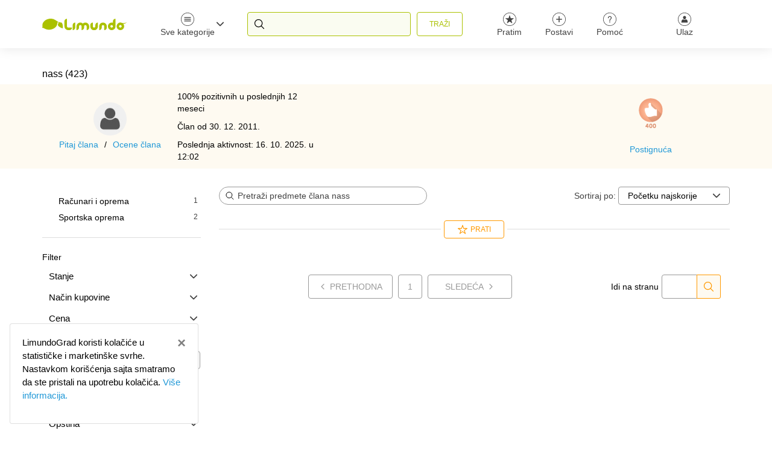

--- FILE ---
content_type: text/html; charset=UTF-8
request_url: https://www.limundo.com/Clan/nass?type=list&sSort=pocetak&sSmer=DESC&Okrug=0&Opstina=0&txtProdavac=nass&JeKOFP=-1&NapPretKategorijaLimundo=0&IDPodGrupa=0&page=4
body_size: 20010
content:
<!DOCTYPE html>
<html lang="sr">
<!--<![endif]-->

<head>
    <!-- Google tag (gtag.js) -->
    <script async src="https://www.googletagmanager.com/gtag/js?id=G-KBMV5N24Q9"></script>
    <script>
    window.dataLayer = window.dataLayer || [];
    function gtag(){dataLayer.push(arguments);}
    gtag('js', new Date());

    gtag('config', 'G-KBMV5N24Q9');
    </script>

    <meta charset="utf-8">
    <!-- Mobile Meta -->
    <meta name="viewport" content="width=device-width, initial-scale=1, shrink-to-fit=no">
    <meta name="csrf-token" content="oc4kJTZBRdSOlksUr6Q795LMhWZSzyLLIJExDxMg">
    
            

                <title> nass je Limundovac - Limundo.com </title>

                            <meta name="keywords" content="aukcije, kupi, prodaj, 10 dinara, humanitarne aukcije, najnovije aukcije,  Auto, Moto, Filatelija, Kolekcionarstvo, Galanterija, Knjige, Časopisi,  Odeća, Obuća, Računari, Oprema, Tehnika, Društvene igre, Umetnost, Mašine, Alati, Numizmatika,  telefoni" />
                <meta property="og:image" content="https://www.limundo.com/images/og-limundo-index.png" />
    


    <!-- Favicons -->
    <link rel="apple-touch-icon" sizes="180x180" href="https://www.limundo.com/favicons/apple-touch-icon.png">
<link rel="icon" type="image/png" sizes="32x32" href="https://www.limundo.com/favicons/favicon-32x32.png">
<link rel="icon" type="image/png" sizes="16x16" href="https://www.limundo.com/favicons/favicon-16x16.png">
<link rel="manifest" href="https://www.limundo.com/favicons/site.webmanifest">
<link rel="mask-icon" href="https://www.limundo.com/favicons/safari-pinned-tab.svg" color="#abc100">
<meta name="msapplication-TileColor" content="#ffffff">
<meta name="theme-color" content="#ffffff">


    <!-- Styles CSS -->
    <!-- Bootstrap core CSS -->
<link href="https://www.limundo.com/bootstrap/css/bootstrap.css" rel="stylesheet">

<!-- Plugins -->
<link href="https://www.limundo.com/plugins/font-awesome/css/font-awesome.min.css" rel="stylesheet">
<link href="https://www.limundo.com/plugins/magnific-popup/magnific-popup.css" rel="stylesheet">
<link href="https://www.limundo.com/plugins/jasny-bootstrap/css/jasny-bootstrap.css" rel="stylesheet">

<!-- CSS -->
<link href="/css/main.css?id=e35e97735c6c54890073?v=1" rel="stylesheet">

<!-- Google Analytics -->

  
<script>
  (function(i,s,o,g,r,a,m){i['GoogleAnalyticsObject']=r;i[r]=i[r]||function(){
      (i[r].q=i[r].q||[]).push(arguments)},i[r].l=1*new Date();a=s.createElement(o),
      m=s.getElementsByTagName(o)[0];a.async=1;a.src=g;m.parentNode.insertBefore(a,m)
  })(window,document,'script','//www.google-analytics.com/analytics.js','ga');

  ga('create', 'UA-10460543-1', 'auto');
  ga('require', 'displayfeatures');
  ga('send', 'pageview');
  ga('set', 'anonymizeIp', true);
</script>

        
    <!-- Facebook Pixel Code -->
    <script>
        !function(f,b,e,v,n,t,s){if(f.fbq)return;n=f.fbq=function(){n.callMethod?
        n.callMethod.apply(n,arguments):n.queue.push(arguments)};if(!f._fbq)f._fbq=n;
        n.push=n;n.loaded=!0;n.version='2.0';n.queue=[];t=b.createElement(e);t.async=!0;
        t.src=v;s=b.getElementsByTagName(e)[0];s.parentNode.insertBefore(t,s)}(window,
        document,'script','https://connect.facebook.net/en_US/fbevents.js');
        fbq('consent', 'revoke'); // pause sending cookies to facebook
        fbq('init', '1073726742689284');
        fbq('track', "PageView");
        window.addEventListener('CookiebotOnAccept', function (e) {
            if (Cookiebot.consent.marketing)
            {
                console.log('CookieBot: Marketing cookies accepted');
                fbq('consent', 'grant'); // generate FBP cookie
            }
        }, false);
    </script>
    <noscript><img height="1" width="1" style="display:none"
    src="https://www.facebook.com/tr?id=1073726742689284&ev=PageView&noscript=1"
    /></noscript>
    <!-- End Facebook Pixel Code -->

</head>

<body>
    
    <!-- page wrapper start -->
    <!-- ================ -->
    <div class="page-wrapper listing-page profile-page">

        <!-- Header -->
        <!-- header-container start -->
<div class="header-container">
    <!-- header start -->
    <!-- ============ -->
    <header class="header clearfix">
        <div class="container-fluid">
            <div class="row">
                <div class="col-auto col-logo align-items-center">
                    <!-- logo -->
                    <div id="logo" class="logo">
                        <a href="https://www.limundo.com">
                            <svg fill="currentColor" viewBox="0 0 139.77 19.02">
                                <path
                                    d="M139.31,16.9a9.61,9.61,0,0,1-1.47.52,10.68,10.68,0,0,1-4.63.38,4,4,0,0,1-.67-.17,6.36,6.36,0,0,0-7.35,1.14,6.27,6.27,0,0,0,0,8.89,6.07,6.07,0,0,0,4.45,1.85,6,6,0,0,0,4.43-1.85,6.3,6.3,0,0,0,.38-8.47,7.51,7.51,0,0,0,4.19-1.38c1.33-1,1.37-1.31,1.37-1.31l-.69.39m-8.2,7.79a2,2,0,0,1-1.47.62,2,2,0,0,1-1.49-.62,2,2,0,0,1,0-3,2.06,2.06,0,0,1,1.49-.62,2.09,2.09,0,0,1,1.47,3.57M50.63,21.12v8.39a4,4,0,0,0,3-1.23,4.1,4.1,0,0,0,1.22-3V16.94a4.16,4.16,0,0,0-4.18,4.18m-8.82,3.57a2,2,0,0,1-.62-1.47V10.64a4,4,0,0,0-3,1.23,4.06,4.06,0,0,0-1.22,3v8.36a6.09,6.09,0,0,0,1.83,4.45,6,6,0,0,0,4.44,1.85h2.09a4.2,4.2,0,0,0,4.21-4.2H43.29a2,2,0,0,1-1.47-.62m29.82-7.75a6.08,6.08,0,0,0-4.2,1.62A6.27,6.27,0,0,0,57,23.21v6.3a4.2,4.2,0,0,0,4.2-4.21V23.21a2.09,2.09,0,0,1,4.19,0v6.3a4.2,4.2,0,0,0,4.2-4.21V23.21a2.08,2.08,0,0,1,4.17,0v6.3a4,4,0,0,0,3-1.23,4.09,4.09,0,0,0,1.22-3V23.21a6.27,6.27,0,0,0-6.27-6.27m29.11,0a6.1,6.1,0,0,0-4.45,1.83,6,6,0,0,0-1.85,4.44v6.3a4,4,0,0,0,3-1.23,4.08,4.08,0,0,0,1.22-3V23.21a2,2,0,0,1,.63-1.47,2.05,2.05,0,0,1,1.48-.62,2.1,2.1,0,0,1,2.09,2.09v6.3a4,4,0,0,0,3-1.23,4.09,4.09,0,0,0,1.22-3V23.21a6.26,6.26,0,0,0-6.27-6.27m16.45-2.09v2.44a6.24,6.24,0,0,0-2.12-.35,6.27,6.27,0,0,0-6.27,6.27,6.1,6.1,0,0,0,1.84,4.45,6.29,6.29,0,0,0,10.74-4.45V10.64a4,4,0,0,0-3,1.23,4.07,4.07,0,0,0-1.22,3m-.63,9.84a2,2,0,0,1-1.48.62A2.1,2.1,0,0,1,113,23.22a2.11,2.11,0,0,1,2.09-2.09,2.06,2.06,0,0,1,1.48.62,2,2,0,0,1,0,3M88.16,21.12v2.09a2,2,0,0,1-.62,1.48,2,2,0,0,1-1.47.62,2,2,0,0,1-1.48-.62A2,2,0,0,1,84,23.22V16.94a4.16,4.16,0,0,0-4.19,4.18v2.09a6.29,6.29,0,1,0,12.57,0V16.94a4.16,4.16,0,0,0-4.18,4.18"
                                    transform="translate(-0.23 -10.49)" />
                                <path
                                    d="M26.26,15.39c-.37-.55-.81-.27-1.37-.67a37.55,37.55,0,0,0-3.53-2.33A14.08,14.08,0,0,0,11,10.83C4.13,12.18.48,17.48.58,20.87c0,1.13,0,1.46.1,2.17.09,1.1-.65,1.85-.4,2.41s.8.29,1.42.41a22.1,22.1,0,0,1,3.21,1.53,14.41,14.41,0,0,0,9.57,1.16c5.24-1,9.26-4.18,10.32-8,.62-2.26.63-2.89.8-3.49s.86-1.09.65-1.65"
                                    transform="translate(-0.23 -10.49)" />
                                <path
                                    d="M30.71,16.74a4.1,4.1,0,0,1-3.87-1.48,4.92,4.92,0,0,1-.38,4.18c-1.56,2.73,2.79,5.68,7.72,7.28.53-5.15-.34-10.22-3.47-10"
                                    transform="translate(-0.23 -10.49)" />
                            </svg>
                        </a>
                    </div>
                                    </div>
                <div class="col-auto hidden-md-down">
                    
                    <div class="btn-group menu-button">
                        <button class="btn btn-transparent-40 dropdown-toggle dropdown-toggle--no-caret" type="button" id="dropdownMenuButton" data-toggle="dropdown" aria-haspopup="true" aria-expanded="false">
                            <span class="top-icon">
                                <span class="top-icon-holder">
                                    <svg xmlns="http://www.w3.org/2000/svg" viewBox="0 0 22 22">
                                        <rect x="5.51" y="10.44" width="10.98" height="1.32" fill="currentColor"></rect>
                                        <rect x="5.51" y="7.51" width="10.98" height="1.32" fill="currentColor"></rect>
                                        <rect x="5.51" y="13.17" width="10.98" height="1.33" fill="currentColor"></rect>
                                        <path d="M11,22A11,11,0,1,1,22,11,11,11,0,0,1,11,22ZM11,.71A10.29,10.29,0,1,0,21.29,11,10.31,10.31,0,0,0,11,.71Z" fill="currentColor"></path>
                                    </svg>
                                </span>
                            </span>
                            Sve kategorije
                            <svg class="svg-icon-right" stroke="currentColor" viewBox="0 0 336 192">
                                <path d="M112,184,256,328,400,184" transform="translate(-88 -160)" stroke-linecap="round" stroke-linejoin="round" stroke-width="48" fill="none"></path>
                            </svg>
                        </button>
                        <div class="dropdown-menu dropdown-animation dropdown-menu-right" style="will-change: transform;">
                                                            <a class="dropdown-item" href="/Aksesoari/aukcije/g5">Aksesoari</a>
                                                            <a class="dropdown-item" href="/Auto-i-moto/aukcije/g1">Auto i moto</a>
                                                            <a class="dropdown-item" href="/Casopisi-stripovi-i-igre/aukcije/g33">Časopisi, stripovi i igre</a>
                                                            <a class="dropdown-item" href="/Filatelija/aukcije/g2">Filatelija</a>
                                                            <a class="dropdown-item" href="/Knjige/aukcije/g6">Knjige</a>
                                                            <a class="dropdown-item" href="/Kolekcionarstvo/aukcije/g3">Kolekcionarstvo</a>
                                                            <a class="dropdown-item" href="/Masine-i-alati/aukcije/g26">Mašine i alati</a>
                                                            <a class="dropdown-item" href="/Mobilni-telefoni/aukcije/g31">Mobilni telefoni</a>
                                                            <a class="dropdown-item" href="/Muzika-i-filmovi/aukcije/g35">Muzika i filmovi</a>
                                                            <a class="dropdown-item" href="/Nega-tela/aukcije/g10">Nega tela</a>
                                                            <a class="dropdown-item" href="/Numizmatika/aukcije/g27">Numizmatika</a>
                                                            <a class="dropdown-item" href="/Obuca/aukcije/g36">Obuća</a>
                                                            <a class="dropdown-item" href="/Odeca/aukcije/g11">Odeća</a>
                                                            <a class="dropdown-item" href="/Racunari-i-oprema/aukcije/g12">Računari i oprema</a>
                                                            <a class="dropdown-item" href="/Sportska-oprema/aukcije/g13">Sportska oprema</a>
                                                            <a class="dropdown-item" href="/Tehnika/aukcije/g14">Tehnika</a>
                                                            <a class="dropdown-item" href="/Umetnost/aukcije/g21">Umetnost</a>
                                                            <a class="dropdown-item" href="/Za-bebe-i-decu/aukcije/g29">Za bebe i decu</a>
                                                            <a class="dropdown-item" href="/Za-kucu-i-dvoriste/aukcije/g30">Za kuću i dvorište</a>
                                                    </div>
                    </div>
                </div>

                <div class="col">
                    <div class="header-search">
                        <!-- Search box start -->
                        <!-- ================ -->
                        <form class="search-box" action="https://www.limundo.com/pretraga" method="GET"
                            id="autocompleteSearchForm">
                            <div class="input-group">
                                <svg xmlns="http://www.w3.org/2000/svg" viewBox="0 0 512 512">
                                    <path d="M221.09 64a157.09 157.09 0 10157.09 157.09A157.1 157.1 0 00221.09 64z" fill="none" stroke="currentColor" stroke-miterlimit="10" stroke-width="32"></path>
                                    <path fill="none" stroke="currentColor" stroke-linecap="round" stroke-miterlimit="10" stroke-width="32" d="M338.29 338.29L448 448"></path>
                                </svg>
                                <input type="hidden" name="type" value="list">
                                <input type="hidden" name="sSort" value="aktuelno">
                                <input type="hidden" name="sSmer" value="ASC">
                                <input type="hidden" name="Okrug" value="0">
                                <input type="hidden" name="Opstina" value="0">
                                <input type="hidden" name="Okrug" value="0">
                                <input type="hidden" name="fv" value="">
                                <input type="hidden" name="fa" value="">
                                <input type="hidden" name="txtCenaOd" value="">
                                <input type="hidden" name="txtCenaDo" value="">
                                <input type="hidden" name="txtProdavac" value="">
                                <input type="hidden" name="JeKOFP" value="-1">
                                <input type="text" autocomplete="off" name="txtPretraga" class="form-control autocomplete-search"
                                    placeholder=""
                                                                    >
                                <div class="input-group-append">
                                    <button class="btn btn-outline-green-40" type="submit" aria-label="Traži"
                                        id="button-addon2">Traži</button>
                                </div>
                            </div>
                            <!-- autocomplete -->
                            <div class="autocomplete">

                            </div>
                            <!-- autocomplete end -->
                        </form>
                        <!-- Search box end -->

                        <!-- new items -->
                                                <!-- Search box end -->
                    </div>
                </div>

                <div class="col-auto hidden-md-down">
                    <!-- header dropdown buttons -->
                    <div class="header-dropdown-buttons">
                        
                        <div class="btn-group">
                            <a href="https://www.limundo.com/MojLimundo/Feed?type=list" class="pratim-btn btn btn-transparent-40">
                                <span class="top-icon">
                                    <span class="top-icon-holder">
                                        <svg xmlns="http://www.w3.org/2000/svg" viewBox="0 0 22 22">
                                            <path d="M11,22A11,11,0,1,1,22,11,11,11,0,0,1,11,22ZM11,.71A10.29,10.29,0,1,0,21.28,11,10.31,10.31,0,0,0,11,.71Z" fill="currentColor"></path>
                                            <path d="M11.3,4.65,12.71,9A.33.33,0,0,0,13,9.2h4.56a.32.32,0,0,1,.19.58l-3.69,2.68a.33.33,0,0,0-.12.36l1.41,4.33a.32.32,0,0,1-.49.36l-3.69-2.68a.33.33,0,0,0-.38,0L7.12,17.51a.33.33,0,0,1-.5-.36L8,12.82a.31.31,0,0,0-.11-.36L4.23,9.78a.32.32,0,0,1,.19-.58H9A.31.31,0,0,0,9.28,9l1.41-4.33A.32.32,0,0,1,11.3,4.65Z" fill="currentColor"></path>
                                        </svg>
                                    </span>
                                </span>
                                Pratim
                                                            </a>
                        </div>
                        
                        <div class="btn-group">
                            <a href="https://www.limundo.com/MojLimundo/NovaAukcija" class="postavi-btn btn btn-transparent-40">
                                <span class="top-icon">
                                    <span class="top-icon-holder">
                                        <svg xmlns="http://www.w3.org/2000/svg" viewBox="0 0 22 22">
                                            <path d="M11.65,10.34h4.21v1.31H11.65v4.23h-1.3V11.65H6.14V10.34h4.21V6.12h1.3Z" fill="currentColor"></path>
                                            <path d="M11,22A11,11,0,1,1,22,11,11,11,0,0,1,11,22ZM11,.71A10.29,10.29,0,1,0,21.29,11,10.31,10.31,0,0,0,11,.71Z" fill="currentColor"></path>
                                        </svg>
                                    </span>
                                </span>
                                Postavi
                            </a>
                        </div>
                        
                        <div class="btn-group">
                            <a href="https://pomoc.limundo.com/hc/sr" class="pomoc-btn btn btn-transparent-40">
                                <span class="top-icon">
                                    <span class="top-icon-holder">
                                        <svg xmlns="http://www.w3.org/2000/svg" viewBox="0 0 22 22">
                                            <path d="M7.9,9.21a3.12,3.12,0,0,1,3.19-3.43,2.74,2.74,0,0,1,3,2.86,3.23,3.23,0,0,1-1.22,2.43,2.84,2.84,0,0,0-1.24,2.1v.56H10.42v-.67c.1-2.38,2.51-2.44,2.4-4.53a1.63,1.63,0,0,0-1.73-1.68c-1.36,0-2,1.05-2,2.36Zm2.32,5.42h1.59v1.59H10.22Z" fill="currentColor"></path>
                                            <path d="M11,22A11,11,0,1,1,22,11,11,11,0,0,1,11,22ZM11,.71A10.29,10.29,0,1,0,21.29,11,10.31,10.31,0,0,0,11,.71Z" fill="currentColor"></path>
                                        </svg>
                                    </span>
                                </span>
                                Pomoć
                            </a>
                        </div>
                        



                        <div class="btn-group header-avatar">
                            
                                                            <!-- nije ulogovan -->
                                <button class="btn btn-user btn-transparent-40" type="button" class="btn btn-user btn-green-40" data-toggle="modal"
                                aria-label="Ulaz" data-target=".login-modal"
                                title="Ulaz">
                                    <div class="media">
                                        <div class="media-image">
                                            <span class="top-icon">
                                                <span class="top-icon-holder">
                                                    <svg xmlns="http://www.w3.org/2000/svg" viewBox="0 0 22 22">
                                                        <path d="M11,5.49c3.56,0,3.09,5.55,0,5.55S7.44,5.49,11,5.49Z" fill="currentColor" fill-rule="evenodd"></path>
                                                        <path d="M8.8,11.08c-1,.37-1.87.52-2.32,1.54-.49,1.32-1.12,3.9-.18,3.9h9.4c.93,0,.31-2.58-.18-3.9-.46-1-1.48-1.21-2.44-1.58A3.35,3.35,0,0,1,8.8,11.08Z" fill="currentColor" fill-rule="evenodd"></path>
                                                        <path d="M11,22A11,11,0,1,1,22,11,11,11,0,0,1,11,22ZM11,.71A10.29,10.29,0,1,0,21.29,11,10.31,10.31,0,0,0,11,.71Z" fill="currentColor"></path>
                                                    </svg>
                                                </span>
                                            </span>
                                        </div>
                                        <div class="media-body">
                                            Ulaz
                                        </div>
                                    </div>
                                </button>
                                <div id="ulazRegistracijaModal" class="modal login-modal" tabindex="-1" role="dialog"
    aria-labelledby="Ulaz / Registracija" aria-hidden="true">
    <div class="modal-dialog modal-dialog-centered">
        <div class="modal-content mobile-content">
            <div class="modal-header">
                <button type="button" class="close"
                    aria-label="Odustani"
                    data-dismiss="modal" aria-label="Close"><span
                    aria-hidden="true">Odustani</span><span class="sr-only">Odustani</span></button>
            </div>
            <div class="modal-body">
                <!-- Nav tabs -->
                <ul class="nav nav-tabs" role="tablist">
                    <li class="nav-item">
                        <a class="nav-link active" href="#ulaz" role="tab" data-toggle="tab">
                            Ulaz
                            <svg stroke="currentColor" viewBox="0 0 512 512">
                                <path d="M416 128L192 384l-96-96" fill="none" stroke-linecap="round"
                                    stroke-linejoin="round" stroke-width="32"></path>
                            </svg>
                        </a>
                    </li>
                    <li class="nav-item">
                        <a class="nav-link" href="#registracija" role="tab" data-toggle="tab">
                            Registracija
                            <svg stroke="currentColor" viewBox="0 0 512 512">
                                <path d="M416 128L192 384l-96-96" fill="none" stroke-linecap="round"
                                    stroke-linejoin="round" stroke-width="32"></path>
                            </svg>
                        </a>
                    </li>
                </ul>
                <!-- Tab panes -->
                <div class="tab-content">
                    <div class="tab-pane show active" role="tabpanel" id="ulaz">
                        <div class="row">
                            <div class="col-12">
                                <form id="loginForm" action="https://www.limundo.com/Prijava" method="POST">
                                    <input type="hidden" name="_token" value="oc4kJTZBRdSOlksUr6Q795LMhWZSzyLLIJExDxMg">                                                                        <input type="hidden" name="vremenska_zona" id="vremenska_zona">
                                    <div id="usernameGroup" class="form-group">
                                        <label class="control-label" for="username">Korisničko ime
                                            <small id="usernameHelp" class="error d-none">
                                            </small>
                                        </label>
                                        <input type="text" class="form-control" maxlength="35" name="username" id="username">
                                    </div>
                                    <div id="passwordGroup" class="form-group has-feedback">
                                        <label class="control-label" for="password">Lozinka
                                            <small id="passwordHelp" class="error d-none">
                                            </small>
                                        </label>
                                        <input autocomplete="new-password" type="password" class="form-control" maxlength="35" name="password" id="password">
                                        <button id="passwordButton" type="button"
                                            class="btn btn-link btn-password" data-type="prikazi">prikaži</button>
                                    </div>
                                                                        <p class="forgot-link"><a href="https://www.limundo.com/ZaboravioSamSifru">Zaboravili ste svoje podatke?</a></p>
                                    <div class="custom-control custom-checkbox">
                                        <input type="checkbox" checked value="" name="chbPrijavljen" id="chbPrijavljen"
                                            class="custom-control-input">
                                        <label class="custom-control-label" for="chbPrijavljen">Ostanite prijavljeni na
                                            ovom
                                            uređaju.</label>
                                    </div>
                                    <div class="btn-container">
                                        <button class="btn btn-green-40" aria-label="Uđi" type="submit">Uđi</button>
                                    </div>
                                </form>
                            </div>
                        </div>
                    </div>
                    <div class="tab-pane" role="tabpanel" id="registracija">
                        <div class="row">
                            <div class="col-12">
                                <form id="registerForm" action="https://www.limundo.com/register"
                                    method="POST" novalidate="novalidate">
                                    <input type="hidden" name="_token" value="oc4kJTZBRdSOlksUr6Q795LMhWZSzyLLIJExDxMg">                                    <div class="row">
                                        <div id="imeGroup" class="form-group col-6">
                                            <label class="control-label" for="inputIme">Ime
                                                <small id="imeHelp" class="error d-none">
                                                </small>
                                            </label>
                                            <input type="text" class="form-control" id="inputIme" name="ime">
                                        </div>
                                        <div id="prezimeGroup" class="form-group col-6">
                                            <label class="control-label" for="inputPrezime">Prezime
                                                <small id="prezimeHelp" class="error d-none">
                                                </small>
                                            </label>
                                            <input type="text" class="form-control" name="prezime" id="inputPrezime">
                                        </div>
                                    </div>
                                    <div id="emailGroup" class="form-group">
                                        <label class="control-label" for="inputEmail">E-mail
                                            <small id="emailHelp" class="error d-none">
                                            </small>
                                        </label>
                                        <input type="email" class="form-control" name="email" id="inputEmail">
                                    </div>
                                    <div id="usernameGroupRegister" class="form-group">
                                        <label class="control-label" for="inputUsername">Korisničko ime
                                            <small id="usernameHelpRegister" class="error d-none">
                                            </small>
                                        </label>
                                        <input type="text" class="form-control" id="inputUsername" name="username" maxlength="35">
                                    </div>
                                    <div id="passwordGroupRegister" class="form-group with-extra-text">
                                        <label class="control-label" for="inputPassword">
                                            Lozinka
                                            <small id="passwordHelpRegister">
                                                Nije obavezna, poslaćemo vam na e-mail generisanu
                                            </small>
                                        </label>
                                        <input autocomplete="new-password" type="password" class="form-control" maxlength="35" id="inputPassword" name="password">
                                    </div>
                                    <div id="punoletanGroup" class="custom-control custom-checkbox">
                                        <input type="checkbox" id="inputCheckPunoletan" name="inputCheckPunoletan"
                                            class="custom-control-input">
                                        <label class="custom-control-label" for="inputCheckPunoletan">Imam više od 18
                                            godina i
                                            prihvatam <a target="_blank"
                                                href="http://www.limundograd.com/pdf/Uslovi_koriscenja_LimundoGrad_23.08.2019.pdf">Uslove
                                                korišćenja</a>.
                                            <small id="punoletanHelp" class="error d-none"></small></label>
                                    </div>
                                    <div class="btn-container">
                                        <button class="btn btn-green-40" id="btnConfirmEmailCode"
                                            aria-label="Sledeći korak"
                                            type="submit">
                                            Sledeći korak
                                        </button>
                                    </div>
                                </form>
                            </div>
                        </div>
                        <div class="row">
                            <div class="col-12">
                                <p>Za registraciju kao firma, <a href="mailto:firme@kupindo.com">javite nam se.</a></p>
                            </div>
                        </div>
                    </div>
                </div>
                <!-- tabs end -->
            </div>
            <!-- modal-body end -->
        </div>
        <!-- modal-content end -->
    </div>
    <!-- modal-dialog end -->
</div>
<!-- Ulaz / Registracija modal end -->
                                                    </div>
                    </div>
                    <!-- header dropdown buttons end-->
                </div>
            </div>
        </div>
    </header>
    <!-- header end -->
</div>
<!-- header-container end -->

        <!-- section start -->
        <!-- ================ -->

            <form action="https://www.limundo.com/Clan/nass" method="GET" id='clan-pretraga'>
        <input type="hidden" name="type" value='list' form="clan-pretraga">
        <input type="hidden" name="sSort" value='pocetak' form="clan-pretraga">
        <input type="hidden" name="sSmer" value='DESC' form="clan-pretraga">
        <input type="hidden" name="JeKOFP" value="-1" form="clan-pretraga">
        <input type="hidden" name="fa" value="" form="clan-pretraga">
        <input type="hidden" name="fv" value="" form="clan-pretraga">
        <input type="hidden" name="Okrug" value="0" form="clan-pretraga">
        <input type="hidden" name="Opstina" value='0' form="clan-pretraga">
        <input type="hidden" name="NapPretKategorijaLimundo" value='0' form="clan-pretraga">
        <input type="hidden" name="IDPodGrupa" value='0' form="clan-pretraga">
        <input type="hidden" name="SamoKreditneKartice" value="" form="clan-pretraga">
        <input type="hidden" name="naciniSlanja" value="" form="clan-pretraga">
                    <input type="hidden" name="txtPretraga" value='' form="clan-pretraga">
            <input type="hidden" name="txtCenaOd" value='' form="clan-pretraga">
            <input type="hidden" name="txtCenaDo" value='' form="clan-pretraga">
            </form>
    <input type="hidden" name="userID" value='468650'>
    
    <!-- section start -->
    <!-- ================ -->
    <section class="main-container">
        <!-- profile-bar -->
            <div class="profile-bar hidden-md-down">
    <div class="container">
        <div class="col-12">
            <div class="row">
                <h1>nass (423)</h1>
            </div>
        </div>
    </div>
    <div class="profile-bar-holder">
        <div class="container">
            <div class="row">
                <div class="col-xl-5 col-lg-6">
                    <div class="media">
                        <div class="media-image">
                            <img class="user-avatar"
                                src="https://www.limundo.com/images/avatar.jpg"
                                alt="Ime korisnika" width="64" height="64">
                            <ul class="link-holder">
                                                                    <li><a href="#" data-toggle="modal" data-target=".messages-modal">Pitaj člana</a>
                                    </li>
                                                                <li><a href="#" data-toggle="modal" data-target=".ocene-clana">Ocene člana</a></li>
                            </ul>
                        </div>
                        <div class="media-body">
                            <p>
                                                                    100%
                                                                pozitivnih u poslednjih 12 meseci
                            </p>
                            <p>Član od
                                30. 12. 2011.
                            </p>
                            <p>Poslednja aktivnost:
                                16. 10. 2025.
                                u
                                12:02
                            </p>

                                                    </div>
                    </div>
                </div>
                <div class="col-xl-4 col-lg-4">
                    <div class="seller-description">
                                            </div>
                </div>
                <div class="col-xl-3 col-lg-2">
                    <div class="seller-badges">
                                                                                    <img src="https://www.limundo.com/images/profile-badges/badge_like_400.png" alt="" width="40"
                                    height="50">
                             
                                                                                    <a href="#" data-toggle="modal" data-target=".postignuca">Postignuća</a>
                                            </div>
                </div>
            </div>
            <!-- row end -->
        </div>
        <!-- container end -->
    </div>
    <!-- profile-bar-holder end -->
</div>
            <!-- profile-bar mobile -->
<div class="profile-bar hidden-lg-up">
    <div class="container">
        <div class="row">
            <div class="col-12">
                <div class="profile-header">
                    
                    <div class="profile-main-title">
                        <h1>nass (423)</h1>
                    </div>
                    <div class="profile-share">
                        <button type="button" class="btn btn-share">
                            <svg stroke="currentColor" viewBox="0 0 512 512">
                                <circle cx="128" cy="256" r="48" fill="none" stroke-linecap="round"
                                    stroke-linejoin="round" stroke-width="32"></circle>
                                <circle cx="384" cy="112" r="48" fill="none" stroke-linecap="round"
                                    stroke-linejoin="round" stroke-width="32"></circle>
                                <circle cx="384" cy="400" r="48" fill="none" stroke-linecap="round"
                                    stroke-linejoin="round" stroke-width="32"></circle>
                                <path d="M169.83 279.53l172.34 96.94M342.17 135.53l-172.34 96.94" fill="none"
                                    stroke-linecap="round" stroke-linejoin="round" stroke-width="32"></path>
                            </svg>
                        </button>
                    </div>
                </div>
            </div>
        </div>
    </div>
    <div class="profile-bar-holder">
        <div class="container">
            <div class="row">
                <div class="col-md-12">
                    <div class="seller-badges">
                                                    <img src="https://www.limundo.com/images/profile-badges/badge_like_400.png" alt="" width="40"
                                height="50">
                                                                                            </div>
                </div>
                <div class="col-md-12">
                    <div class="media">
                        <div class="media-image">
                            <img class="user-avatar"
                                src="https://www.limundo.com/images/avatar.jpg"
                                alt="Ime korisnika" width="64" height="64">
                        </div>
                        <div class="media-body">
                            <p>
                                                                    100%
                                                                pozitivnih u poslednjih 12 meseci
                            </p>
                            <p>Član od
                                30. 12. 2011.
                            </p>
                            <p>Poslednja aktivnost:
                                16. 10. 2025.
                                u
                                12:02
                            </p>

                                                    </div>
                    </div>
                </div>
                <div class="col-md-12">
                    <ul class="link-holder">
                        <li>
                                                            <a href="#" data-toggle="modal" data-target=".messages-modal">Pitaj člana</a>
                                                    </li>
                        <li><a href="#" data-toggle="modal" data-target=".ocene-clana">Ocene člana</a></li>
                        <li>
                                                            <a href="#" data-toggle="modal" data-target=".postignuca">Postignuća</a>
                                                    </li>

                    </ul>
                </div>
                <div class="col-md-12">
                    <div class="seller-description">
                                            </div>
                </div>
            </div>
            <!-- row end -->
        </div>
        <!-- container end -->
    </div>
    <!-- profile-bar-holder end -->
</div>

<!-- profile-bar mobile end -->


        <!-- profile-bar end -->
        <div class="container">
            <div class="row">
                <!-- main start -->
                <!-- ================ -->
                <div class="main col-lg-9 order-lg-2 listing-content-container">
                    <!-- .filter bar section -->
                                            <!-- mobile header options -->
                        <div class="mobile-header-options hidden-lg-up">
                            <div class="btn-group">
    <button class="btn btn-filter margin-clear btn-dropdown dropdown-toggle dropdown-toggle--no-caret active" type="button" data-toggle="dropdown" aria-haspopup="true" aria-expanded="false">
        <div class="btn-content">
            <span>Sortiraj po:</span>
                            Početku najskorije
                        <svg stroke="currentColor" viewBox="0 0 336 192">
            <path d="M112,184,256,328,400,184" transform="translate(-88 -160)" stroke-linecap="round" stroke-linejoin="round" stroke-width="48" fill="none"></path>
            </svg>
        </div>
    </button>
    <div class="dropdown-menu">
        <a class="dropdown-item "
        href="https://www.limundo.com/Clan/nass?type=list&amp;sSort=aktuelno&amp;sSmer=ASC&amp;txtPretraga=&amp;Okrug=0&amp;Opstina=0&amp;fv=&amp;fa=&amp;txtCenaOd=&amp;txtCenaDo=&amp;txtProdavac=nass&amp;JeKOFP=-1&amp;NapPretKategorijaLimundo=0&amp;IDPodGrupa=0"> Traženim
        </a>
        <a class="dropdown-item "
        href="https://www.limundo.com/Clan/nass?type=list&amp;sSort=cena&amp;sSmer=ASC&amp;txtPretraga=&amp;Okrug=0&amp;Opstina=0&amp;fv=&amp;fa=&amp;txtCenaOd=&amp;txtCenaDo=&amp;txtProdavac=nass&amp;JeKOFP=-1&amp;NapPretKategorijaLimundo=0&amp;IDPodGrupa=0"> Ceni rastuće
        </a>
        <a class="dropdown-item " 
        href="https://www.limundo.com/Clan/nass?type=list&amp;sSort=cena&amp;sSmer=DESC&amp;txtPretraga=&amp;Okrug=0&amp;Opstina=0&amp;fv=&amp;fa=&amp;txtCenaOd=&amp;txtCenaDo=&amp;txtProdavac=nass&amp;JeKOFP=-1&amp;NapPretKategorijaLimundo=0&amp;IDPodGrupa=0">Ceni opadajuće
        </a>
        <a class="dropdown-item " 
        href="https://www.limundo.com/Clan/nass?type=list&amp;sSort=vreme&amp;sSmer=ASC&amp;txtPretraga=&amp;Okrug=0&amp;Opstina=0&amp;fv=&amp;fa=&amp;txtCenaOd=&amp;txtCenaDo=&amp;txtProdavac=nass&amp;JeKOFP=-1&amp;NapPretKategorijaLimundo=0&amp;IDPodGrupa=0">Isteku najskorije
        </a>
        <a class="dropdown-item  active "
        href="https://www.limundo.com/Clan/nass?type=list&amp;sSort=pocetak&amp;sSmer=DESC&amp;txtPretraga=&amp;Okrug=0&amp;Opstina=0&amp;fv=&amp;fa=&amp;txtCenaOd=&amp;txtCenaDo=&amp;txtProdavac=nass&amp;JeKOFP=-1&amp;NapPretKategorijaLimundo=0&amp;IDPodGrupa=0">Početku najskorije
        </a>
        <a class="dropdown-item " 
        href="https://www.limundo.com/Clan/nass?type=list&amp;sSort=brponuda&amp;sSmer=DESC&amp;txtPretraga=&amp;Okrug=0&amp;Opstina=0&amp;fv=&amp;fa=&amp;txtCenaOd=&amp;txtCenaDo=&amp;txtProdavac=nass&amp;JeKOFP=-1&amp;NapPretKategorijaLimundo=0&amp;IDPodGrupa=0">Ponudama više
        </a>
    </div>
</div>                            <div class="btn-group">
                                <a href="https://www.limundo.com/Clan/nass/MobileFilters?currPage=home&amp;NapPretKategorijaLimundo=0&amp;IDPodGrupa=0&amp;txtProdavac=nass&amp;link=%2FClan%2Fnass&amp;SamoKreditneKartice=0" class="btn btn-filter margin-clear">
                                    <svg class="svg-icon-left" stroke="currentColor" viewBox="0 0 512 512">
                                    <path d="M32 144h448M112 256h288M208 368h96" fill="none" stroke-linecap="round" stroke-linejoin="round" stroke-width="32"/>
                                    </svg>
                                    Filter
                                </a>
                            </div>
                        </div>
                        <!-- mobile header options end -->
                                        <div class="section-title filter-bar">
    <div class="btn-group">
        <input type="text" class="form-control" id="filter-bar-search" placeholder="Pretraži predmete člana nass" value="">
        <svg class="search-icon" stroke="currentColor" viewBox="0 0 512 512">
        <path d="M221.09 64a157.09 157.09 0 10157.09 157.09A157.1 157.1 0 00221.09 64z" fill="none" stroke-miterlimit="10" stroke-width="32"></path>
        <path d="M338.29 338.29L448 448" fill="none" stroke-linecap="round" stroke-miterlimit="10" stroke-width="32"></path>
        </svg>
    </div>

        <div class="section-toolbar">
                            <div class="btn-group sorting-button hidden-md-down sortiranje">
                    <label>Sortiraj po:</label>
                    <button class="btn btn-outline-gray-30 dropdown-toggle dropdown-toggle--no-caret margin-clear" type="button"
                        data-toggle="dropdown" aria-haspopup="true" aria-expanded="false" aria-label="Sortiraj po">
                        <span id="sortTypeName" class="selected"></span>
                        <svg class="svg-icon-right" stroke="currentColor" viewBox="0 0 336 192">
                            <path d="M112,184,256,328,400,184" transform="translate(-88 -160)" stroke-linecap="round"
                                stroke-linejoin="round" stroke-width="48" fill="none"></path>
                        </svg>
                    </button>
                    <div class="dropdown-menu dropdown-menu-right">
                        <a class="dropdown-item sortType" data-type="aktuelno" href="#">Traženim</a>
                        <a class="dropdown-item sortType" data-type="cena_ASC" href="#">Ceni rastuće</a>
                        <a class="dropdown-item sortType" data-type="cena_DESC" href="#">Ceni opadajuće</a>
                        <a class="dropdown-item sortType" data-type="vreme_ASC" href="#">Isteku najskorije</a>
                        <a class="dropdown-item sortType" data-type="vreme_DESC" href="#">Početku najskorije</a>
                        <a class="dropdown-item sortType" data-type="br_ponuda" href="#">Ponudama više</a>
                    </div>
                </div>
                                </div>
        <!-- .section-toolbar end -->

</div>

                    <!-- .section-filter bar end -->


                    <!-- prati pretragu button -->
                    <div class="prati-pretragu">
    <div class="button-box">
        <input type="hidden" name="search" value="sSort=pocetak&amp;sSmer=DESC&amp;txtPretraga=&amp;Okrug=0&amp;Opstina=0&amp;txtProdavac=nass&amp;TipCena=0&amp;JeKOFP=-1&amp;fa=&amp;fv=&amp;txtCenaOd=&amp;txtCenaDo=&amp;SamoKreditneKartice=0&amp;naciniSlanja=&amp;multiTxtPretraga=" id="kriterijum">
                    <button class="btn btn-outline-orange-30" data-toggle="modal" data-target="#pratiPretraguModal"
                aria-label="Prati" id="btnZapratiPretragu">
                <svg class="svg-icon-left" stroke="currentColor" fill="#fff" viewBox="0 0 480 448">
                    <path d="M480,208H308L256,48,204,208H32l140,96L118,464,256,364,394,464,340,304Z"
                        transform="translate(-16 -32)" stroke-linecap="round" stroke-linejoin="round" stroke-width="32">
                    </path>
                </svg>
                Prati
            </button>
                <!-- modal-small pratipretragu -->
<div id="pratiPretraguModal" class="modal modal-small pratipretragu" tabindex="-1" role="dialog"
    aria-labelledby="Prati" aria-hidden="true">
    <div class="modal-dialog modal-sm modal-dialog-centered">
        <div class="modal-content">
            <div class="modal-header">
                <h4 class="modal-title">Prati</h4>
                <button type="button" class="close" data-dismiss="modal" aria-label="Close"><span
                        aria-hidden="true">×</span><span class="sr-only">Zatvori</span></button>
            </div>
            <div class="modal-body">
                <p>Pritiskom na dugme <strong>Prati</strong>, na e-mail će vam stizati obaveštenja o novim
                    predmetima koji odgovaraju vašoj pretrazi.</p>
                                    <label>E-mail adresa</label>
                    <input type="email" class="form-control text-center" name="emailPratim" id="emailPratim">
                            </div>
            <div class="btn-container mobile-container">
                <button type="button" class="btn btn-outline-gray-40" data-dismiss="modal" aria-label="Odustani">Odustani</button>
                                    <button class="btn btn-green-40" type="button" aria-label="Prati" id="btnSendVerificationCode">Prati</button>
                            </div>
        </div>
        <!-- modal-content end -->
    </div>
    <!-- modal-dialog end -->
</div>
<!-- modal-small pratipretragu end -->
        <!-- modal-small potvrda koda -->
<div class="modal modal-small potvrda-koda-pretraga" id="potvrda-koda-pretraga" tabindex="-1" role="dialog" aria-labelledby="Potvrda lozinke" aria-hidden="true">
    <div class="modal-dialog modal-sm modal-dialog-centered">
        <div class="modal-content">
            <div class="modal-header">
                <h4 class="modal-title">Prati</h4>
                <button type="button" class="close" data-dismiss="modal" aria-label="Close"><span aria-hidden="true">×</span><span class="sr-only">Zatvori</span></button>
            </div>
            <div class="modal-body">
                <p>Unesite kod koji smo Vam poslali na e-mail <strong id="emailForVerification"></strong>.</p>
                <p>Proverite inboks, kao i spam.</p>
                <p>Pritiskom na dugme "Prati", na e-mail će Vam stizati obaveštenja o novim predmetima na pretrazi.</p>
                <div class="form-group has-feedback">
                    <label>
                        <small class="error d-none">
                            Unesite ispravno podatak
                            <svg stroke="currentColor" viewBox="0 0 512 512">
                                <path d="M368 368L144 144M368 144L144 368" fill="none" stroke-linecap="round"
                                    stroke-linejoin="round" stroke-width="32"></path>
                            </svg>
                        </small>
                    </label>
                    <input type="text" name="kod" id="kod" class="form-control">
                </div>
            </div>
            <!-- modal-body end -->
            <div class="btn-container mobile-container">
                <input type="hidden" id="pratimId">
                <button class="btn btn-outline-green-40" id="btnResendCode">Pošalji ponovo</button>
                <button class="btn btn-green-40" id="btnPrati">Prati</button>
            </div>
        </div>
        <!-- modal-content end -->
    </div>
    <!-- modal-dialog end -->
</div>
<!-- modal-small potvrda-lozinke end -->
    </div>
</div>
                    <!-- prati pretragu button end -->

                    <!-- thumg view listing  ne prikazuje se na mobilnim, ide samo list view -->
                    <div class="row">
                                                                                    <div class="list-view-listing">
                                                                    </div>
                                                    
                    </div>
                                        <!-- thumg view listing end -->
                                            
                            <!-- Desktop pagination -->
<div class="row desktop-pagination hidden-md-down">
              <div class="col-lg-9">
    <nav class="pagination-nav" aria-label="Page navigation">
        <ul class="pagination justify-content-center">
            <li class="page-item ">
                <a class="page-link" href="https://www.limundo.com/Clan/nass?type=list&amp;sSort=pocetak&amp;sSmer=DESC&amp;Okrug=0&amp;Opstina=0&amp;txtProdavac=nass&amp;JeKOFP=-1&amp;NapPretKategorijaLimundo=0&amp;IDPodGrupa=0&page=3"
                    aria-label="Prethodna">
                    <svg class="svg-icon-left" stroke="currentColor" viewBox="0 0 512 512">
                        <path d="M328 112L184 256l144 144" fill="none" stroke-linecap="round" stroke-linejoin="round"
                            stroke-width="48" />
                    </svg>
                    Prethodna
                </a>
            </li>
                            <li class="page-item ">
                    <a class="page-link" href="https://www.limundo.com/Clan/nass?type=list&amp;sSort=pocetak&amp;sSmer=DESC&amp;Okrug=0&amp;Opstina=0&amp;txtProdavac=nass&amp;JeKOFP=-1&amp;NapPretKategorijaLimundo=0&amp;IDPodGrupa=0&page=1">1</a>
                </li>
                        <li class="page-item  ">
                <a class="page-link" href="https://www.limundo.com/Clan/nass?type=list&amp;sSort=pocetak&amp;sSmer=DESC&amp;Okrug=0&amp;Opstina=0&amp;txtProdavac=nass&amp;JeKOFP=-1&amp;NapPretKategorijaLimundo=0&amp;IDPodGrupa=0&page=5"
                    aria-label="Sledeća">
                    Sledeća
                    <svg class="svg-icon-right" stroke="currentColor" viewBox="0 0 512 512">
                        <path d="M184 112l144 144-144 144" fill="none" stroke-linecap="round" stroke-linejoin="round"
                            stroke-width="48" />
                    </svg>
                </a>
            </li>
        </ul>
    </nav>
</div>
        <div class="col-lg-3">
        <form action="https://www.limundo.com/Paginacija/Desktop" method="POST" id="desktopIdiNaStranicuForm">
            <input type="hidden" name="_token" value="oc4kJTZBRdSOlksUr6Q795LMhWZSzyLLIJExDxMg">
                <div class="input-group">
                    <label>Idi na stranu</label>
                        <input type="hidden" name="lastPage" id="lastPage" value="1">
                        <input type="text" class="form-control" name="brStrane" id="brStrane" placeholder="">
                        <div class="input-group-append">
                            <button class="btn btn-go-to" type="submit" aria-label="Idi na stranu">
                                <svg stroke="currentColor" viewBox="0 0 512 512">
                                      <path d="M221.09 64a157.09 157.09 0 10157.09 157.09A157.1 157.1 0 00221.09 64z"
                                          fill="none" stroke-miterlimit="10" stroke-width="32" />
                                    <path d="M338.29 338.29L448 448" fill="none" stroke-linecap="round"
                                          stroke-miterlimit="10" stroke-width="32" />
                                </svg>
                            </button>
                        </div>
                </div>
        </form>
    </div>
</div>
  <!-- Desktop pagination end -->
                        
                            <!-- Mobile pagination -->
 
<div class="row mobile-pagination hidden-lg-up">
    <div class="col-12">
        <nav class="pagination-nav" aria-label="Page navigation">
            <ul class="pagination justify-content-center">
                <li class="page-item">
                    <a class="page-link" href="https://www.limundo.com/Clan/nass?type=list&amp;sSort=pocetak&amp;sSmer=DESC&amp;Okrug=0&amp;Opstina=0&amp;txtProdavac=nass&amp;JeKOFP=-1&amp;NapPretKategorijaLimundo=0&amp;IDPodGrupa=0&page=3" aria-label="Prethodna">
                        <svg class="svg-icon-left" stroke="currentColor" viewBox="0 0 512 512">
                            <path d="M328 112L184 256l144 144" fill="none" stroke-linecap="round"
                                stroke-linejoin="round" stroke-width="48" />
                        </svg>
                        Prethodna
                    </a>
                </li>
                <li class="page-item">
                    <span id="page-counter" class="page-link page-counter" onclick="switchVisible();">4
                        od 1</span>
                    <div id="input-go-to" class="input-go-to" style="display: none;">
                        <input type="hidden" value="1" name="last_page">
                        <input type="text" id="mobile_page_input" class="form-control" name="mobile_page_input" placeholder="">
                        <span onclick="switchVisible();">od 1</span>
                    </div>
                </li>
                <li class="page-item">
                    <a class="page-link" href="https://www.limundo.com/Clan/nass?type=list&amp;sSort=pocetak&amp;sSmer=DESC&amp;Okrug=0&amp;Opstina=0&amp;txtProdavac=nass&amp;JeKOFP=-1&amp;NapPretKategorijaLimundo=0&amp;IDPodGrupa=0&page=5" aria-label="Sledeća">
                        Sledeća
                        <svg class="svg-icon-right" stroke="currentColor" viewBox="0 0 512 512">
                            <path d="M184 112l144 144-144 144" fill="none" stroke-linecap="round"
                                stroke-linejoin="round" stroke-width="48" />
                        </svg>
                    </a>
                </li>
            </ul>
        </nav>
    </div>
</div>
<form id="mobile_page_form" action="https://www.limundo.com/Paginacija/Mobile" method="POST">
    <input type="hidden" name="_token" value="oc4kJTZBRdSOlksUr6Q795LMhWZSzyLLIJExDxMg">
    <input type="hidden" value="1" name="last_page">
    <input type="hidden" id="mobile_page" name="mobile_page">
</form>
<!-- Mobile pagination end -->                        
                                    </div>
                <!-- main end -->

                <!-- aside start -->
                <!-- ================ -->
        
                    <aside class="col-lg-3 order-lg-1 hidden-md-down" id="moj-profil-aside">
            <div class="sidebar">
            <!-- kategorije start -->
                <div class="block clearfix">
    <nav class="aside-nav">
                <!-- first level -->
        <ul class="nav flex-column list-style-icons first-level" id="kategorije-pretraga"></ul>
            </nav>
    <!-- aside-nav end -->
</div>
            <!-- block end -->

            <!-- filteri -->
            <div class="block aside-filters clearfix">
                <div class="aside-title">
                    <h3>Filter</h3>
                </div>
                <!-- accordion start -->
                <!-- ================ -->
                <div id="accordion" class="collapse-style-2" role="tablist" aria-multiselectable="true">
                    <div id="dodatna-polja">

                    </div>
                    <div class="card">
    <div class="card-header" role="tab" id="filter-8">
        <h4 class="mb-0">
            <a class="collapsed" data-toggle="collapse" data-parent="#accordion" href="#collapse-8" aria-expanded="false" aria-controls="collapse-8">
                Stanje
                <svg stroke="currentColor" viewBox="0 0 336 192">
                <path d="M112,184,256,328,400,184" transform="translate(-88 -160)" stroke-linecap="round" stroke-linejoin="round" stroke-width="48" fill="none"></path>
                </svg>
            </a>
        </h4>
    </div>
    <div id="collapse-8" class="collapse" role="tabpanel" aria-labelledby="filter-8">
        <div class="card-block">
            <nav>
                <ul class="nav flex-column list-style-icons">
                                            <div class="form-check">
    <div class="custom-control custom-checkbox">
        <input type="checkbox" class="custom-control-input fv-checkbox" name="fv" id="fv_8595" value="8595">
        <label class="custom-control-label" for="fv_8595">Nekorišćeno</label>
    </div>
</div>
                                            <div class="form-check">
    <div class="custom-control custom-checkbox">
        <input type="checkbox" class="custom-control-input fv-checkbox" name="fv" id="fv_8596" value="8596">
        <label class="custom-control-label" for="fv_8596">Polovno</label>
    </div>
</div>
                                            <div class="form-check">
    <div class="custom-control custom-checkbox">
        <input type="checkbox" class="custom-control-input fv-checkbox" name="fv" id="fv_8597" value="8597">
        <label class="custom-control-label" for="fv_8597">Neispravno</label>
    </div>
</div>
                                    </ul>
            </nav>
        </div>
    </div>
</div>
                    <div class="card">
    <div class="card-header" role="tab" id="filter-9">
        <h4 class="mb-0">
            <a class="collapsed" data-toggle="collapse" data-parent="#accordion" href="#collapse-9" aria-expanded="false" aria-controls="collapse-9">
                Način kupovine
                <svg stroke="currentColor" viewBox="0 0 336 192">
                <path d="M112,184,256,328,400,184" transform="translate(-88 -160)" stroke-linecap="round" stroke-linejoin="round" stroke-width="48" fill="none"></path>
                </svg>
            </a>
        </h4>
    </div>
    <div id="collapse-9" class="collapse " role="tabpanel" aria-labelledby="filter-9">
        <div class="card-block">
            <nav>
                <ul class="nav flex-column list-style-icons">
                                            <div class="form-check">
    <div class="custom-control custom-checkbox">
        <input type="checkbox" class="custom-control-input fa-checkbox" name="fa" id="fa_2" value="2">
        <label class="custom-control-label" for="fa_2">Najnovije</label>
    </div>
</div>
                                            <div class="form-check">
    <div class="custom-control custom-checkbox">
        <input type="checkbox" class="custom-control-input fa-checkbox" name="fa" id="fa_1" value="1">
        <label class="custom-control-label" for="fa_1">Najpovoljnije</label>
    </div>
</div>
                                        <div class="form-check">
                        <div class="custom-control custom-checkbox">
                            <input type="checkbox" class="custom-control-input JeKOFP-checkbox" name="JeKOFP" id="JeKOFP_aukcija" value="aukcija">
                            <label class="custom-control-label" for="JeKOFP_aukcija">Aukcija</label>
                        </div>
                    </div>
                    <div class="form-check">
                        <div class="custom-control custom-checkbox">
                            <input type="checkbox" class="custom-control-input JeKOFP-checkbox" name="JeKOFP" id="JeKOFP_kupi_odmah" value="kupi_odmah">
                            <label class="custom-control-label" for="JeKOFP_kupi_odmah">Kupi Odmah</label>
                        </div>
                    </div>
                    <!-- <div class="form-check">
                        <div class="custom-control custom-checkbox">
                            <input type="checkbox" class="custom-control-input SamoKreditneKartice-checkbox" name="SamoKreditneKartice" id="SamoKreditneKartice" value="1">
                            <label class="custom-control-label" for="SamoKreditneKartice">Plaćanje platnom karticom</label>
                        </div>
                    </div> -->
                </ul>
            </nav>
        </div>
    </div>
</div>
                    <div class="card">
    <div class="card-header" role="tab" id="filter-10">
        <h4 class="mb-0">
            <a class="collapsed" data-toggle="collapse" data-parent="#accordion" href="#collapse-10"
                aria-expanded="false" aria-controls="collapse-10">
                Cena
                <svg stroke="currentColor" viewBox="0 0 336 192">
                    <path d="M112,184,256,328,400,184" transform="translate(-88 -160)" stroke-linecap="round"
                        stroke-linejoin="round" stroke-width="48" fill="none"></path>
                </svg>
            </a>
        </h4>
    </div>
        <div id="collapse-10" class="collapse " role="tabpanel"
        aria-labelledby="filter-10">
        <div class="card-block">
            <div class="aside-input-inline">
                <div class="input-group-inline">
                    <label class="label-description">od</label>
                    <input class="form-control" form="clan-pretraga" type="text" name="txtCenaOd"
                        value="">
                </div>
                <div class="input-group-inline">
                    <label class="label-description">do</label>
                    <input class="form-control" form="clan-pretraga" type="text" name="txtCenaDo"
                        value="">
                    <label class="label-currency">RSD</label>
                </div>
            </div>
            <div class="aside-button-container">
                <button class="btn btn-light-orange-30" id="btnPushPrice" aria-label="Primeni">Primeni</button>
            </div>
        </div>
    </div>
</div>
                    <div class="card">
    <div class="card-header" role="tab" id="filter-11">
        <h4 class="mb-0">
            <a class="collapsed" data-toggle="collapse" data-parent="#accordion" href="#collapse-11" aria-expanded="false" aria-controls="collapse-11">
                Prodavac
                <svg stroke="currentColor" viewBox="0 0 336 192">
                <path d="M112,184,256,328,400,184" transform="translate(-88 -160)" stroke-linecap="round" stroke-linejoin="round" stroke-width="48" fill="none"></path>
                </svg>
            </a>
        </h4>
    </div>
    <div id="collapse-11" class="collapse /* show */"
        role="tabpanel" aria-labelledby="filter-11">
        <div class="card-block">
            <div class="aside-input-menu">
                <input class="form-control" form="clan-pretraga" type="text" name="txtProdavac" placeholder="Prodavac..." value="nass">
            </div>
        </div>
    </div>
</div>

                    <div class="card">
    <div class="card-header" role="tab" id="filter-12">
        <h4 class="mb-0">
            <a class="collapsed" data-toggle="collapse" data-parent="#accordion" href="#collapse-12"
                aria-expanded="false" aria-controls="collapse-12">
                Ključna reč
                <svg stroke="currentColor" viewBox="0 0 336 192">
                    <path d="M112,184,256,328,400,184" transform="translate(-88 -160)" stroke-linecap="round"
                        stroke-linejoin="round" stroke-width="48" fill="none"></path>
                </svg>
            </a>
        </h4>
    </div>
    <div id="collapse-12" class="collapse " role="tabpanel"
        aria-labelledby="filter-12">
        <div class="card-block">
            <div class="aside-input-menu">
                <input class="form-control" form="clan-pretraga" type="text"
                    name="txtPretraga" placeholder="Ključna reč..." value="">
            </div>
        </div>
    </div>
</div>

                    <div class="card">
    <div class="card-header" role="tab" id="filter-13">
        <h4 class="mb-0">
            <a class="collapsed" data-toggle="collapse" data-parent="#accordion" href="#collapse-13"
                aria-expanded="false" aria-controls="collapse-13">
                Okrug
                <svg stroke="currentColor" viewBox="0 0 336 192">
                    <path d="M112,184,256,328,400,184" transform="translate(-88 -160)" stroke-linecap="round"
                        stroke-linejoin="round" stroke-width="48" fill="none"></path>
                </svg>
            </a>
        </h4>
    </div>
        <div id="collapse-13" class="collapse " role="tabpanel" aria-labelledby="filter-13">
        <div class="card-block">
            <div class="aside-input-menu">
                <input type="text" class="form-control" id="okrugSearch" placeholder="Pretražite okruge..." value=""
                    autocomplete="off">
                <div class="aside-input-dropmenu d-none" id="ddlOkrug">
                                            <a href="#" data-value="-1"
                            class="ddlOkrugItem "
                            data-text="Nije setovan">Nije setovan</a>
                                            <a href="#" data-value="2"
                            class="ddlOkrugItem "
                            data-text="Borski okrug">Borski okrug</a>
                                            <a href="#" data-value="3"
                            class="ddlOkrugItem "
                            data-text="Braničevski okrug">Braničevski okrug</a>
                                            <a href="#" data-value="4"
                            class="ddlOkrugItem "
                            data-text="Grad Beograd">Grad Beograd</a>
                                            <a href="#" data-value="5"
                            class="ddlOkrugItem "
                            data-text="Jablanički okrug">Jablanički okrug</a>
                                            <a href="#" data-value="6"
                            class="ddlOkrugItem "
                            data-text="Južnobački okrug">Južnobački okrug</a>
                                            <a href="#" data-value="7"
                            class="ddlOkrugItem "
                            data-text="Južnobanatski okrug">Južnobanatski okrug</a>
                                            <a href="#" data-value="8"
                            class="ddlOkrugItem "
                            data-text="Kolubarski okrug">Kolubarski okrug</a>
                                            <a href="#" data-value="9"
                            class="ddlOkrugItem "
                            data-text="Kosovski okrug">Kosovski okrug</a>
                                            <a href="#" data-value="10"
                            class="ddlOkrugItem "
                            data-text="Kosovskomitrovački okrug">Kosovskomitrovački okrug</a>
                                            <a href="#" data-value="11"
                            class="ddlOkrugItem "
                            data-text="Kosovskopomoravski okrug">Kosovskopomoravski okrug</a>
                                            <a href="#" data-value="12"
                            class="ddlOkrugItem "
                            data-text="Mačvanski okrug">Mačvanski okrug</a>
                                            <a href="#" data-value="13"
                            class="ddlOkrugItem "
                            data-text="Moravički okrug">Moravički okrug</a>
                                            <a href="#" data-value="14"
                            class="ddlOkrugItem "
                            data-text="Nišavski okrug">Nišavski okrug</a>
                                            <a href="#" data-value="15"
                            class="ddlOkrugItem "
                            data-text="Pčinjski okrug">Pčinjski okrug</a>
                                            <a href="#" data-value="16"
                            class="ddlOkrugItem "
                            data-text="Pirotski okrug">Pirotski okrug</a>
                                            <a href="#" data-value="18"
                            class="ddlOkrugItem "
                            data-text="Podunavski okrug">Podunavski okrug</a>
                                            <a href="#" data-value="19"
                            class="ddlOkrugItem "
                            data-text="Pomoravski okrug">Pomoravski okrug</a>
                                            <a href="#" data-value="20"
                            class="ddlOkrugItem "
                            data-text="Rasinski okrug">Rasinski okrug</a>
                                            <a href="#" data-value="22"
                            class="ddlOkrugItem "
                            data-text="Raški okrug">Raški okrug</a>
                                            <a href="#" data-value="23"
                            class="ddlOkrugItem "
                            data-text="Severnobački okrug">Severnobački okrug</a>
                                            <a href="#" data-value="24"
                            class="ddlOkrugItem "
                            data-text="Severnobanatski okrug">Severnobanatski okrug</a>
                                            <a href="#" data-value="26"
                            class="ddlOkrugItem "
                            data-text="Srednjobanatski okrug">Srednjobanatski okrug</a>
                                            <a href="#" data-value="27"
                            class="ddlOkrugItem "
                            data-text="Sremski okrug">Sremski okrug</a>
                                            <a href="#" data-value="28"
                            class="ddlOkrugItem "
                            data-text="Šumadijski okrug">Šumadijski okrug</a>
                                            <a href="#" data-value="29"
                            class="ddlOkrugItem "
                            data-text="Toplički okrug">Toplički okrug</a>
                                            <a href="#" data-value="31"
                            class="ddlOkrugItem "
                            data-text="Zaječarski okrug">Zaječarski okrug</a>
                                            <a href="#" data-value="32"
                            class="ddlOkrugItem "
                            data-text="Zapadnobački okrug">Zapadnobački okrug</a>
                                            <a href="#" data-value="33"
                            class="ddlOkrugItem "
                            data-text="Zlatiborski okrug">Zlatiborski okrug</a>
                                            <a href="#" data-value="37"
                            class="ddlOkrugItem "
                            data-text="Prizrenski okrug">Prizrenski okrug</a>
                                    </div>
            </div>
        </div>
    </div>
</div>

                    <div class="card">
    <div class="card-header" role="tab" id="filter-14">
        <h4 class="mb-0">
            <a class="collapsed" data-toggle="collapse" data-parent="#accordion" href="#collapse-14" aria-expanded="false" aria-controls="collapse-14">
                Opština
                <svg stroke="currentColor" viewBox="0 0 336 192">
                <path d="M112,184,256,328,400,184" transform="translate(-88 -160)" stroke-linecap="round" stroke-linejoin="round" stroke-width="48" fill="none"></path>
                </svg>
            </a>
        </h4>
    </div>
        <div id="collapse-14" class="collapse " role="tabpanel" aria-labelledby="filter-14">
        <div class="card-block">
            <div class="aside-input-menu">
                <input type="text" class="form-control" id="opstinaSearch"  placeholder="Pretražite opštine..." value="" autocomplete="off">
                <div class="aside-input-dropmenu d-none" id="ddlOpstine">
                                                                        <a href="#" data-value="142" data-idokrug="24" class="ddlOpstineItem " data-text="Ada">Ada</a>
                                                                                                <a href="#" data-value="126" data-idokrug="20" class="ddlOpstineItem " data-text="Aleksandrovac">Aleksandrovac</a>
                                                                                                <a href="#" data-value="86" data-idokrug="14" class="ddlOpstineItem " data-text="Aleksinac">Aleksinac</a>
                                                                                                <a href="#" data-value="47" data-idokrug="7" class="ddlOpstineItem " data-text="Alibunar">Alibunar</a>
                                                                                                <a href="#" data-value="183" data-idokrug="32" class="ddlOpstineItem " data-text="Apatin">Apatin</a>
                                                                                                <a href="#" data-value="161" data-idokrug="28" class="ddlOpstineItem " data-text="Aranđelovac">Aranđelovac</a>
                                                                                                <a href="#" data-value="187" data-idokrug="33" class="ddlOpstineItem " data-text="Arilje">Arilje</a>
                                                                                                <a href="#" data-value="110" data-idokrug="16" class="ddlOpstineItem " data-text="Babušnica">Babušnica</a>
                                                                                                <a href="#" data-value="34" data-idokrug="6" class="ddlOpstineItem " data-text="Bač">Bač</a>
                                                                                                <a href="#" data-value="35" data-idokrug="6" class="ddlOpstineItem " data-text="Bačka Palanka">Bačka Palanka</a>
                                                                                                <a href="#" data-value="139" data-idokrug="23" class="ddlOpstineItem " data-text="Bačka Topola">Bačka Topola</a>
                                                                                                <a href="#" data-value="37" data-idokrug="6" class="ddlOpstineItem " data-text="Bački Petrovac">Bački Petrovac</a>
                                                                                                <a href="#" data-value="188" data-idokrug="33" class="ddlOpstineItem " data-text="Bajina Bašta">Bajina Bašta</a>
                                                                                                <a href="#" data-value="162" data-idokrug="28" class="ddlOpstineItem " data-text="Batočina">Batočina</a>
                                                                                                <a href="#" data-value="39" data-idokrug="6" class="ddlOpstineItem " data-text="Bečej">Bečej</a>
                                                                                                <a href="#" data-value="48" data-idokrug="7" class="ddlOpstineItem " data-text="Bela Crkva">Bela Crkva</a>
                                                                                                <a href="#" data-value="111" data-idokrug="16" class="ddlOpstineItem " data-text="Bela Palanka">Bela Palanka</a>
                                                                                                <a href="#" data-value="40" data-idokrug="6" class="ddlOpstineItem " data-text="Beočin">Beočin</a>
                                                                                                <a href="#" data-value="19" data-idokrug="4" class="ddlOpstineItem " data-text="Beograd-Barajevo">Beograd-Barajevo</a>
                                                                                                <a href="#" data-value="225" data-idokrug="4" class="ddlOpstineItem " data-text="Beograd-Čukarica">Beograd-Čukarica</a>
                                                                                                <a href="#" data-value="25" data-idokrug="4" class="ddlOpstineItem " data-text="Beograd-Grocka">Beograd-Grocka</a>
                                                                                                <a href="#" data-value="21" data-idokrug="4" class="ddlOpstineItem " data-text="Beograd-Lazarevac">Beograd-Lazarevac</a>
                                                                                                <a href="#" data-value="24" data-idokrug="4" class="ddlOpstineItem " data-text="Beograd-Mladenovac">Beograd-Mladenovac</a>
                                                                                                <a href="#" data-value="237" data-idokrug="4" class="ddlOpstineItem " data-text="Beograd-Novi Beograd">Beograd-Novi Beograd</a>
                                                                                                <a href="#" data-value="20" data-idokrug="4" class="ddlOpstineItem " data-text="Beograd-Obrenovac">Beograd-Obrenovac</a>
                                                                                                <a href="#" data-value="229" data-idokrug="4" class="ddlOpstineItem " data-text="Beograd-Palilula">Beograd-Palilula</a>
                                                                                                <a href="#" data-value="241" data-idokrug="4" class="ddlOpstineItem " data-text="Beograd-Rakovica">Beograd-Rakovica</a>
                                                                                                <a href="#" data-value="213" data-idokrug="4" class="ddlOpstineItem " data-text="Beograd-Savski venac">Beograd-Savski venac</a>
                                                                                                <a href="#" data-value="26" data-idokrug="4" class="ddlOpstineItem " data-text="Beograd-Sopot">Beograd-Sopot</a>
                                                                                                <a href="#" data-value="217" data-idokrug="4" class="ddlOpstineItem " data-text="Beograd-Stari grad">Beograd-Stari grad</a>
                                                                                                <a href="#" data-value="233" data-idokrug="4" class="ddlOpstineItem " data-text="Beograd-Surčin">Beograd-Surčin</a>
                                                                                                <a href="#" data-value="22" data-idokrug="4" class="ddlOpstineItem " data-text="Beograd-Voždovac">Beograd-Voždovac</a>
                                                                                                <a href="#" data-value="201" data-idokrug="4" class="ddlOpstineItem " data-text="Beograd-Vračar">Beograd-Vračar</a>
                                                                                                <a href="#" data-value="209" data-idokrug="4" class="ddlOpstineItem " data-text="Beograd-Zemun">Beograd-Zemun</a>
                                                                                                <a href="#" data-value="205" data-idokrug="4" class="ddlOpstineItem " data-text="Beograd-Zvezdara">Beograd-Zvezdara</a>
                                                                                                <a href="#" data-value="172" data-idokrug="29" class="ddlOpstineItem " data-text="Blace">Blace</a>
                                                                                                <a href="#" data-value="74" data-idokrug="12" class="ddlOpstineItem " data-text="Bogatić">Bogatić</a>
                                                                                                <a href="#" data-value="29" data-idokrug="5" class="ddlOpstineItem " data-text="Bojnik">Bojnik</a>
                                                                                                <a href="#" data-value="179" data-idokrug="31" class="ddlOpstineItem " data-text="Boljevac">Boljevac</a>
                                                                                                <a href="#" data-value="5" data-idokrug="2" class="ddlOpstineItem " data-text="Bor">Bor</a>
                                                                                                <a href="#" data-value="103" data-idokrug="15" class="ddlOpstineItem " data-text="Bosilegrad">Bosilegrad</a>
                                                                                                <a href="#" data-value="129" data-idokrug="20" class="ddlOpstineItem " data-text="Brus">Brus</a>
                                                                                                <a href="#" data-value="101" data-idokrug="15" class="ddlOpstineItem " data-text="Bujanovac">Bujanovac</a>
                                                                                                <a href="#" data-value="84" data-idokrug="13" class="ddlOpstineItem " data-text="Čačak">Čačak</a>
                                                                                                <a href="#" data-value="193" data-idokrug="33" class="ddlOpstineItem " data-text="Čajetina">Čajetina</a>
                                                                                                <a href="#" data-value="130" data-idokrug="20" class="ddlOpstineItem " data-text="Ćićevac">Ćićevac</a>
                                                                                                <a href="#" data-value="146" data-idokrug="24" class="ddlOpstineItem " data-text="Čoka">Čoka</a>
                                                                                                <a href="#" data-value="31" data-idokrug="5" class="ddlOpstineItem " data-text="Crna Trava">Crna Trava</a>
                                                                                                <a href="#" data-value="124" data-idokrug="19" class="ddlOpstineItem " data-text="Ćuprija">Ćuprija</a>
                                                                                                <a href="#" data-value="125" data-idokrug="19" class="ddlOpstineItem " data-text="Despotovac">Despotovac</a>
                                                                                                <a href="#" data-value="113" data-idokrug="16" class="ddlOpstineItem " data-text="Dimitrovgrad">Dimitrovgrad</a>
                                                                                                <a href="#" data-value="91" data-idokrug="14" class="ddlOpstineItem " data-text="Doljevac">Doljevac</a>
                                                                                                <a href="#" data-value="261" data-idokrug="37" class="ddlOpstineItem " data-text="Dragaš">Dragaš</a>
                                                                                                <a href="#" data-value="93" data-idokrug="14" class="ddlOpstineItem " data-text="Gadžin Han">Gadžin Han</a>
                                                                                                <a href="#" data-value="72" data-idokrug="11" class="ddlOpstineItem " data-text="Gnjilane">Gnjilane</a>
                                                                                                <a href="#" data-value="12" data-idokrug="3" class="ddlOpstineItem " data-text="Golubac">Golubac</a>
                                                                                                <a href="#" data-value="83" data-idokrug="13" class="ddlOpstineItem " data-text="Gornji Milanovac">Gornji Milanovac</a>
                                                                                                <a href="#" data-value="158" data-idokrug="27" class="ddlOpstineItem " data-text="Inđija">Inđija</a>
                                                                                                <a href="#" data-value="160" data-idokrug="27" class="ddlOpstineItem " data-text="Irig">Irig</a>
                                                                                                <a href="#" data-value="249" data-idokrug="9" class="ddlOpstineItem " data-text="Istok">Istok</a>
                                                                                                <a href="#" data-value="82" data-idokrug="13" class="ddlOpstineItem " data-text="Ivanjica">Ivanjica</a>
                                                                                                <a href="#" data-value="119" data-idokrug="19" class="ddlOpstineItem " data-text="Jagodina">Jagodina</a>
                                                                                                <a href="#" data-value="143" data-idokrug="24" class="ddlOpstineItem " data-text="Kanjiža">Kanjiža</a>
                                                                                                <a href="#" data-value="144" data-idokrug="24" class="ddlOpstineItem " data-text="Kikinda">Kikinda</a>
                                                                                                <a href="#" data-value="7" data-idokrug="2" class="ddlOpstineItem " data-text="Kladovo">Kladovo</a>
                                                                                                <a href="#" data-value="163" data-idokrug="28" class="ddlOpstineItem " data-text="Knić">Knić</a>
                                                                                                <a href="#" data-value="178" data-idokrug="31" class="ddlOpstineItem " data-text="Knjaževac">Knjaževac</a>
                                                                                                <a href="#" data-value="81" data-idokrug="12" class="ddlOpstineItem " data-text="Koceljeva">Koceljeva</a>
                                                                                                <a href="#" data-value="195" data-idokrug="33" class="ddlOpstineItem " data-text="Kosjerić">Kosjerić</a>
                                                                                                <a href="#" data-value="61" data-idokrug="9" class="ddlOpstineItem " data-text="Kosovo Polje">Kosovo Polje</a>
                                                                                                <a href="#" data-value="71" data-idokrug="11" class="ddlOpstineItem " data-text="Kosovska Kamenica">Kosovska Kamenica</a>
                                                                                                <a href="#" data-value="68" data-idokrug="10" class="ddlOpstineItem " data-text="Kosovska Mitrovica">Kosovska Mitrovica</a>
                                                                                                <a href="#" data-value="15" data-idokrug="3" class="ddlOpstineItem " data-text="Kostolac">Kostolac</a>
                                                                                                <a href="#" data-value="53" data-idokrug="7" class="ddlOpstineItem " data-text="Kovačica">Kovačica</a>
                                                                                                <a href="#" data-value="52" data-idokrug="7" class="ddlOpstineItem " data-text="Kovin">Kovin</a>
                                                                                                <a href="#" data-value="166" data-idokrug="28" class="ddlOpstineItem " data-text="Kragujevac-Aerodrom">Kragujevac-Aerodrom</a>
                                                                                                <a href="#" data-value="165" data-idokrug="28" class="ddlOpstineItem " data-text="Kragujevac-Pivara">Kragujevac-Pivara</a>
                                                                                                <a href="#" data-value="167" data-idokrug="28" class="ddlOpstineItem " data-text="Kragujevac-Stanovo">Kragujevac-Stanovo</a>
                                                                                                <a href="#" data-value="168" data-idokrug="28" class="ddlOpstineItem " data-text="Kragujevac-Stari Grad">Kragujevac-Stari Grad</a>
                                                                                                <a href="#" data-value="171" data-idokrug="28" class="ddlOpstineItem " data-text="Kragujevac-Stragari">Kragujevac-Stragari</a>
                                                                                                <a href="#" data-value="134" data-idokrug="22" class="ddlOpstineItem " data-text="Kraljevo">Kraljevo</a>
                                                                                                <a href="#" data-value="76" data-idokrug="12" class="ddlOpstineItem " data-text="Krupanj">Krupanj</a>
                                                                                                <a href="#" data-value="131" data-idokrug="20" class="ddlOpstineItem " data-text="Kruševac">Kruševac</a>
                                                                                                <a href="#" data-value="14" data-idokrug="3" class="ddlOpstineItem " data-text="Kučevo">Kučevo</a>
                                                                                                <a href="#" data-value="185" data-idokrug="32" class="ddlOpstineItem " data-text="Kula">Kula</a>
                                                                                                <a href="#" data-value="173" data-idokrug="29" class="ddlOpstineItem " data-text="Kuršumlija">Kuršumlija</a>
                                                                                                <a href="#" data-value="57" data-idokrug="8" class="ddlOpstineItem " data-text="Lajkovac">Lajkovac</a>
                                                                                                <a href="#" data-value="169" data-idokrug="28" class="ddlOpstineItem " data-text="Lapovo">Lapovo</a>
                                                                                                <a href="#" data-value="30" data-idokrug="5" class="ddlOpstineItem " data-text="Lebane">Lebane</a>
                                                                                                <a href="#" data-value="69" data-idokrug="10" class="ddlOpstineItem " data-text="Leposavić">Leposavić</a>
                                                                                                <a href="#" data-value="28" data-idokrug="5" class="ddlOpstineItem " data-text="Leskovac">Leskovac</a>
                                                                                                <a href="#" data-value="63" data-idokrug="9" class="ddlOpstineItem " data-text="Lipljan">Lipljan</a>
                                                                                                <a href="#" data-value="56" data-idokrug="8" class="ddlOpstineItem " data-text="Ljig">Ljig</a>
                                                                                                <a href="#" data-value="80" data-idokrug="12" class="ddlOpstineItem " data-text="Ljubovija">Ljubovija</a>
                                                                                                <a href="#" data-value="75" data-idokrug="12" class="ddlOpstineItem " data-text="Loznica">Loznica</a>
                                                                                                <a href="#" data-value="85" data-idokrug="13" class="ddlOpstineItem " data-text="Lučani">Lučani</a>
                                                                                                <a href="#" data-value="8" data-idokrug="2" class="ddlOpstineItem " data-text="Majdanpek">Majdanpek</a>
                                                                                                <a href="#" data-value="141" data-idokrug="23" class="ddlOpstineItem " data-text="Mali Iđoš">Mali Iđoš</a>
                                                                                                <a href="#" data-value="79" data-idokrug="12" class="ddlOpstineItem " data-text="Mali Zvornik">Mali Zvornik</a>
                                                                                                <a href="#" data-value="11" data-idokrug="3" class="ddlOpstineItem " data-text="Malo Crniće">Malo Crniće</a>
                                                                                                <a href="#" data-value="32" data-idokrug="5" class="ddlOpstineItem " data-text="Medveđa">Medveđa</a>
                                                                                                <a href="#" data-value="87" data-idokrug="14" class="ddlOpstineItem " data-text="Merošina">Merošina</a>
                                                                                                <a href="#" data-value="59" data-idokrug="8" class="ddlOpstineItem " data-text="Mionica">Mionica</a>
                                                                                                <a href="#" data-value="6" data-idokrug="2" class="ddlOpstineItem " data-text="Negotin">Negotin</a>
                                                                                                <a href="#" data-value="245" data-idokrug="14" class="ddlOpstineItem " data-text="Niš">Niš</a>
                                                                                                <a href="#" data-value="94" data-idokrug="14" class="ddlOpstineItem " data-text="Niš-Crveni Krst">Niš-Crveni Krst</a>
                                                                                                <a href="#" data-value="89" data-idokrug="14" class="ddlOpstineItem " data-text="Niš-Medijana">Niš-Medijana</a>
                                                                                                <a href="#" data-value="96" data-idokrug="14" class="ddlOpstineItem " data-text="Niš-Niška Banja">Niš-Niška Banja</a>
                                                                                                <a href="#" data-value="92" data-idokrug="14" class="ddlOpstineItem " data-text="Niš-Palilula">Niš-Palilula</a>
                                                                                                <a href="#" data-value="95" data-idokrug="14" class="ddlOpstineItem " data-text="Niš-Pantelej">Niš-Pantelej</a>
                                                                                                <a href="#" data-value="149" data-idokrug="26" class="ddlOpstineItem " data-text="Nova Crnja">Nova Crnja</a>
                                                                                                <a href="#" data-value="192" data-idokrug="33" class="ddlOpstineItem " data-text="Nova Varoš">Nova Varoš</a>
                                                                                                <a href="#" data-value="153" data-idokrug="26" class="ddlOpstineItem " data-text="Novi Bečej">Novi Bečej</a>
                                                                                                <a href="#" data-value="145" data-idokrug="24" class="ddlOpstineItem " data-text="Novi Kneževac">Novi Kneževac</a>
                                                                                                <a href="#" data-value="137" data-idokrug="22" class="ddlOpstineItem " data-text="Novi Pazar">Novi Pazar</a>
                                                                                                <a href="#" data-value="41" data-idokrug="6" class="ddlOpstineItem " data-text="Novi Sad">Novi Sad</a>
                                                                                                <a href="#" data-value="65" data-idokrug="9" class="ddlOpstineItem " data-text="Obilić">Obilić</a>
                                                                                                <a href="#" data-value="184" data-idokrug="32" class="ddlOpstineItem " data-text="Odžaci">Odžaci</a>
                                                                                                <a href="#" data-value="50" data-idokrug="7" class="ddlOpstineItem " data-text="Opovo">Opovo</a>
                                                                                                <a href="#" data-value="257" data-idokrug="37" class="ddlOpstineItem " data-text="Orahovac">Orahovac</a>
                                                                                                <a href="#" data-value="60" data-idokrug="8" class="ddlOpstineItem " data-text="Osečina">Osečina</a>
                                                                                                <a href="#" data-value="49" data-idokrug="7" class="ddlOpstineItem " data-text="Pančevo">Pančevo</a>
                                                                                                <a href="#" data-value="123" data-idokrug="19" class="ddlOpstineItem " data-text="Paraćin">Paraćin</a>
                                                                                                <a href="#" data-value="155" data-idokrug="27" class="ddlOpstineItem " data-text="Pećinci">Pećinci</a>
                                                                                                <a href="#" data-value="13" data-idokrug="3" class="ddlOpstineItem " data-text="Petrovac na Mlavi">Petrovac na Mlavi</a>
                                                                                                <a href="#" data-value="114" data-idokrug="16" class="ddlOpstineItem " data-text="Pirot">Pirot</a>
                                                                                                <a href="#" data-value="51" data-idokrug="7" class="ddlOpstineItem " data-text="Plandište">Plandište</a>
                                                                                                <a href="#" data-value="10" data-idokrug="3" class="ddlOpstineItem " data-text="Požarevac">Požarevac</a>
                                                                                                <a href="#" data-value="194" data-idokrug="33" class="ddlOpstineItem " data-text="Požega">Požega</a>
                                                                                                <a href="#" data-value="109" data-idokrug="15" class="ddlOpstineItem " data-text="Preševo">Preševo</a>
                                                                                                <a href="#" data-value="189" data-idokrug="33" class="ddlOpstineItem " data-text="Priboj">Priboj</a>
                                                                                                <a href="#" data-value="186" data-idokrug="33" class="ddlOpstineItem " data-text="Prijepolje">Prijepolje</a>
                                                                                                <a href="#" data-value="64" data-idokrug="9" class="ddlOpstineItem " data-text="Priština">Priština</a>
                                                                                                <a href="#" data-value="253" data-idokrug="37" class="ddlOpstineItem " data-text="Prizren">Prizren</a>
                                                                                                <a href="#" data-value="174" data-idokrug="29" class="ddlOpstineItem " data-text="Prokuplje">Prokuplje</a>
                                                                                                <a href="#" data-value="170" data-idokrug="28" class="ddlOpstineItem " data-text="Rača (Kragujevačka)">Rača (Kragujevačka)</a>
                                                                                                <a href="#" data-value="133" data-idokrug="22" class="ddlOpstineItem " data-text="Raška">Raška</a>
                                                                                                <a href="#" data-value="98" data-idokrug="14" class="ddlOpstineItem " data-text="Ražanj">Ražanj</a>
                                                                                                <a href="#" data-value="120" data-idokrug="19" class="ddlOpstineItem " data-text="Rekovac">Rekovac</a>
                                                                                                <a href="#" data-value="159" data-idokrug="27" class="ddlOpstineItem " data-text="Ruma">Ruma</a>
                                                                                                <a href="#" data-value="77" data-idokrug="12" class="ddlOpstineItem " data-text="Šabac">Šabac</a>
                                                                                                <a href="#" data-value="151" data-idokrug="26" class="ddlOpstineItem " data-text="Sečanj">Sečanj</a>
                                                                                                <a href="#" data-value="147" data-idokrug="24" class="ddlOpstineItem " data-text="Senta">Senta</a>
                                                                                                <a href="#" data-value="154" data-idokrug="27" class="ddlOpstineItem " data-text="Šid">Šid</a>
                                                                                                <a href="#" data-value="190" data-idokrug="33" class="ddlOpstineItem " data-text="Sjenica">Sjenica</a>
                                                                                                <a href="#" data-value="117" data-idokrug="18" class="ddlOpstineItem " data-text="Smederevo">Smederevo</a>
                                                                                                <a href="#" data-value="116" data-idokrug="18" class="ddlOpstineItem " data-text="Smederevska Palanka">Smederevska Palanka</a>
                                                                                                <a href="#" data-value="181" data-idokrug="31" class="ddlOpstineItem " data-text="Sokobanja">Sokobanja</a>
                                                                                                <a href="#" data-value="182" data-idokrug="32" class="ddlOpstineItem " data-text="Sombor">Sombor</a>
                                                                                                <a href="#" data-value="45" data-idokrug="6" class="ddlOpstineItem " data-text="Srbobran">Srbobran</a>
                                                                                                <a href="#" data-value="157" data-idokrug="27" class="ddlOpstineItem " data-text="Sremska Mitrovica">Sremska Mitrovica</a>
                                                                                                <a href="#" data-value="46" data-idokrug="6" class="ddlOpstineItem " data-text="Sremski Karlovci">Sremski Karlovci</a>
                                                                                                <a href="#" data-value="156" data-idokrug="27" class="ddlOpstineItem " data-text="Stara Pazova">Stara Pazova</a>
                                                                                                <a href="#" data-value="62" data-idokrug="9" class="ddlOpstineItem " data-text="Štrpce">Štrpce</a>
                                                                                                <a href="#" data-value="140" data-idokrug="23" class="ddlOpstineItem " data-text="Subotica">Subotica</a>
                                                                                                <a href="#" data-value="107" data-idokrug="15" class="ddlOpstineItem " data-text="Surdulica">Surdulica</a>
                                                                                                <a href="#" data-value="122" data-idokrug="19" class="ddlOpstineItem " data-text="Svilajnac">Svilajnac</a>
                                                                                                <a href="#" data-value="90" data-idokrug="14" class="ddlOpstineItem " data-text="Svrljig">Svrljig</a>
                                                                                                <a href="#" data-value="36" data-idokrug="6" class="ddlOpstineItem " data-text="Temerin">Temerin</a>
                                                                                                <a href="#" data-value="44" data-idokrug="6" class="ddlOpstineItem " data-text="Titel">Titel</a>
                                                                                                <a href="#" data-value="164" data-idokrug="28" class="ddlOpstineItem " data-text="Topola">Topola</a>
                                                                                                <a href="#" data-value="105" data-idokrug="15" class="ddlOpstineItem " data-text="Trgovište">Trgovište</a>
                                                                                                <a href="#" data-value="132" data-idokrug="20" class="ddlOpstineItem " data-text="Trstenik">Trstenik</a>
                                                                                                <a href="#" data-value="136" data-idokrug="22" class="ddlOpstineItem " data-text="Tutin">Tutin</a>
                                                                                                <a href="#" data-value="55" data-idokrug="8" class="ddlOpstineItem " data-text="Ub">Ub</a>
                                                                                                <a href="#" data-value="191" data-idokrug="33" class="ddlOpstineItem " data-text="Užice">Užice</a>
                                                                                                <a href="#" data-value="58" data-idokrug="8" class="ddlOpstineItem " data-text="Valjevo">Valjevo</a>
                                                                                                <a href="#" data-value="127" data-idokrug="20" class="ddlOpstineItem " data-text="Varvarin">Varvarin</a>
                                                                                                <a href="#" data-value="118" data-idokrug="18" class="ddlOpstineItem " data-text="Velika Plana">Velika Plana</a>
                                                                                                <a href="#" data-value="17" data-idokrug="3" class="ddlOpstineItem " data-text="Veliko Gradište">Veliko Gradište</a>
                                                                                                <a href="#" data-value="73" data-idokrug="11" class="ddlOpstineItem " data-text="Vitina">Vitina</a>
                                                                                                <a href="#" data-value="106" data-idokrug="15" class="ddlOpstineItem " data-text="Vladičin Han">Vladičin Han</a>
                                                                                                <a href="#" data-value="78" data-idokrug="12" class="ddlOpstineItem " data-text="Vladimirci">Vladimirci</a>
                                                                                                <a href="#" data-value="33" data-idokrug="5" class="ddlOpstineItem " data-text="Vlasotince">Vlasotince</a>
                                                                                                <a href="#" data-value="108" data-idokrug="15" class="ddlOpstineItem " data-text="Vranje">Vranje</a>
                                                                                                <a href="#" data-value="38" data-idokrug="6" class="ddlOpstineItem " data-text="Vrbas">Vrbas</a>
                                                                                                <a href="#" data-value="138" data-idokrug="22" class="ddlOpstineItem " data-text="Vrnjačka Banja">Vrnjačka Banja</a>
                                                                                                <a href="#" data-value="54" data-idokrug="7" class="ddlOpstineItem " data-text="Vršac">Vršac</a>
                                                                                                <a href="#" data-value="66" data-idokrug="9" class="ddlOpstineItem " data-text="Vučitrn">Vučitrn</a>
                                                                                                <a href="#" data-value="43" data-idokrug="6" class="ddlOpstineItem " data-text="Žabalj">Žabalj</a>
                                                                                                <a href="#" data-value="9" data-idokrug="3" class="ddlOpstineItem " data-text="Žabari">Žabari</a>
                                                                                                <a href="#" data-value="16" data-idokrug="3" class="ddlOpstineItem " data-text="Žagubica">Žagubica</a>
                                                                                                <a href="#" data-value="180" data-idokrug="31" class="ddlOpstineItem " data-text="Zaječar">Zaječar</a>
                                                                                                <a href="#" data-value="152" data-idokrug="26" class="ddlOpstineItem " data-text="Žitište">Žitište</a>
                                                                                                <a href="#" data-value="175" data-idokrug="29" class="ddlOpstineItem " data-text="Žitorađa">Žitorađa</a>
                                                                                                <a href="#" data-value="150" data-idokrug="26" class="ddlOpstineItem " data-text="Zrenjanin">Zrenjanin</a>
                                                                                                <a href="#" data-value="70" data-idokrug="10" class="ddlOpstineItem " data-text="Zubin Potok">Zubin Potok</a>
                                                                                                <a href="#" data-value="67" data-idokrug="10" class="ddlOpstineItem " data-text="Zvečan">Zvečan</a>
                                                            </div>
            </div>
        </div>
    </div>
</div>
                    <div class="card">
    <div class="card-header" role="tab" id="filter-15">
        <h4 class="mb-0">
            <a class="collapsed" data-toggle="collapse" data-parent="#accordion" href="#collapse-15" aria-expanded="false" aria-controls="collapse-15">
                Način slanja
                <svg stroke="currentColor" viewBox="0 0 336 192">
                <path d="M112,184,256,328,400,184" transform="translate(-88 -160)" stroke-linecap="round" stroke-linejoin="round" stroke-width="48" fill="none"></path>
                </svg>
            </a>
        </h4>
    </div>
    <div id="collapse-15" class="collapse" role="tabpanel" aria-labelledby="filter-15">
        <div class="card-block">
            <nav>
                <ul class="nav flex-column list-style-icons">
                    <div class="form-check">
    <div class="custom-control custom-checkbox">
        <input type="checkbox" class="custom-control-input naciniSlanja-checkbox" name="naciniSlanja" id="naciniSlanja_33" value="33">
        <label class="custom-control-label" for="naciniSlanja_33">City Express na Limundu</label>
    </div>
</div>
                    
                </ul>
            </nav>
        </div>
    </div>
</div>
                </div>
                <!-- accordion end -->
            </div>
            <!-- filteri end -->

        </div>
        <!-- sidebar end -->
    </aside>
             
                <!-- aside end -->

            </div>
            <!-- row end -->
        </div>
        <!-- container end -->
    </section>
    <!-- section end -->
    <!-- o-clanu modal -->
<div class="modal modal-large o-clanu" tabindex="-1" role="dialog" aria-labelledby="O clanu" aria-hidden="true">
    <div class="modal-dialog modal-dialog-centered">
        <div class="modal-content mobile-content">
            <div class="modal-header">
                <h4 class="modal-title">O članu nass</h4>
                <button type="button" class="close" data-dismiss="modal" aria-label="Close"><span aria-hidden="true">×</span><span class="sr-only">Zatvori</span></button>
            </div>
            <div class="modal-body">
                <p></p>
            </div>
            <!-- modal-body end -->
        </div>
        <!-- modal-content end -->
    </div>
    <!-- modal-dialog end -->
</div>
<!-- o-clanu modal end -->
    <!-- ocene-clana modal -->
<div class="modal modal-extra-large ocene-clana" tabindex="-1" role="dialog" aria-labelledby="Ocene clana" aria-hidden="true">
    <div class="modal-dialog modal-dialog-centered">
        <div class="modal-content mobile-content">
            <div class="modal-header">
                <h4 class="modal-title">Ocene člana nass</h4>
                <button type="button" class="close" data-dismiss="modal" aria-label="Close"><span aria-hidden="true">×</span><span class="sr-only">Zatvori</span></button>
            </div>
            <div class="modal-body">
                <div class="row ocene-clana-header">
                    <div class="col-lg-4">
                        <h3>U poslednjih 12 meseci</h3>
                        <p>
                            10 pozitivnih
                            i
                             0  negativnih  (100% pozitivnih ocena)</p>
                    </div>
                    <div class="col-lg-4">
                        <h3>Jedinstvene ocene</h3>
                        <p>423 pozitivne
                             i 0 negativnih (računa se prva ocena dobijena od istog korisnika)</p>
                    </div>
                    <div class="col-lg-4">
                        <h3>Ukupne ocene</h3>
                        <p>488 pozitivnih
                            i 0 negativnih</p>
                    </div>
                </div>
                <!-- row end -->
                <div class="row">
                    <input type="hidden" name="ocena-filter" value="sve">
<input type="hidden" name="ocena-vrsta-filter" value="0">
<div class="col-12 filter-buttons">
    <div class="filter-buttons-holder">
        <div class="btn-group">
            <button type="button" class="btn filter-button active btn-ocena-filter" data-id="sve">Sve</button>
        </div>
        <div class="btn-group">
            <button type="button" class="btn filter-button btn-ocena-filter" data-id="1">Pozitivne</button>
        </div>
        <div class="btn-group">
            <button type="button" class="btn filter-button btn-ocena-filter" data-id="-1">Negativne</button>
        </div>
    </div>
    <div class="filter-buttons-holder">
        <div class="btn-group">
            <button type="button" class="btn filter-button active btn-vrsta-ocena-filter" data-id="0">Sve</button>
        </div>
        <div class="btn-group">
            <button type="button" class="btn filter-button btn-vrsta-ocena-filter" data-id="2">Od kupca</button>
        </div>
        <div class="btn-group">
            <button type="button" class="btn filter-button btn-vrsta-ocena-filter" data-id="1">Od prodavca</button>
        </div>
    </div>
</div>
<!-- filter-buttons end -->
                    <div class="col-12 table-content"></div>
                    <!-- table-content end -->

                    <!-- pagination -->
                    <div class="col-12 pagination-content">
                        <div class="row desktop-pagination hidden-md-down"></div>
                        <!-- Desktop pagination end -->
                        <div class="row mobile-pagination hidden-lg-up"></div>
                        <!-- Mobile pagination end -->
                    </div>
                    <!-- pagination end -->

                </div>
                <!-- row end -->
            </div>
            <!-- modal-body end -->
        </div>
        <!-- modal-content end -->
    </div>
    <!-- modal-dialog end -->
</div>
<!-- ocene-clana modal end -->
    <!-- poruke-modal -->
<div class="modal messages-modal" tabindex="-1" role="dialog" aria-labelledby="Pitaj člana" aria-hidden="true">
    <div class="modal-dialog">
        <div class="modal-content">
            <div class="modal-header">
                <div class="media">
                    <div class="media-image">
                                                    <svg class="svg-icon-left" fill="currentColor" viewBox="0 0 494.96 267">
                            <path d="M386.36,193.65c-5.43-8-11.77-4-19.9-9.7-12.34-8.75-8.8-7.48-51.28-33.86-41.37-25.63-92.8-33.94-150-22.68-100,19.7-153,96.53-151.51,145.74.49,16.46.53,21.24,1.44,31.54,1.34,15.91-9.47,26.9-5.79,35,5.61,6.95,11.6,4.16,20.66,6,8.61,1.84,33.39,15.15,46.58,22.22,39.63,21,88.27,26.85,139,16.85C291.63,369.76,350,324,365.3,268.26c9.06-32.85,9.13-42,11.62-50.64s12.55-15.87,9.44-24" transform="translate(-8.52 -122.5)"/>
                            <path d="M450.93,213.26c-35.1,2.7-51.1-14.5-56.14-21.51,0,0,12.74,28.89-5.47,60.74-22.66,39.59,40.55,82.43,112,105.67,7.71-74.81-4.93-148.44-50.44-144.89" transform="translate(-8.52 -122.5)"/>
                            </svg>
                        
                        <!-- svg limun nema avatar -->

                    </div>
                    <div class="media-body">
                        <p title="nass">nass</p>
                        <p>Pitanje za člana "nass"</p>
                    </div>
                </div>
                <button type="button" class="close" data-dismiss="modal" aria-label="Close"><span aria-hidden="true">×</span><span class="sr-only">Zatvori</span></button>
            </div>
                <div class="modal-body"></div>
                <!-- modal-body end -->
                <div class="input-container">
                    <div class="form-group">
                        <input type="hidden" value="468650" name="sendToID">
                        <input type="hidden" value='Pitanje za clana "nass"' name="title">
                        <input type="hidden" value="1" name="sendMail">
                        <textarea class="form-control" id="content" rows="1" name="content" placeholder="Unesite tekst poruke..."></textarea>
                                            </div>
                                        <a href="https://www.limundo.com/PrijavaRedirect?backUrl=[base64]%3D" class="btn btn-green-30" aria-label="Pošalji">Pošalji</a>
                                    </div>
        </div>
        <!-- modal-content end -->
    </div>
    <!-- modal-dialog end -->
</div>
<!-- poruke-modal end -->
    <!-- postignuca modal -->
<div class="modal modal-large postignuca" tabindex="-1" role="dialog" aria-labelledby="Postignuca" aria-hidden="true">
    <div class="modal-dialog modal-dialog-centered">
        <div class="modal-content mobile-content">
            <div class="modal-header">
                <h4 class="modal-title">Postignuća</h4>
                <button type="button" class="close" data-dismiss="modal" aria-label="Close"><span aria-hidden="true">×</span><span class="sr-only">Zatvori</span></button>
            </div>
            <div class="modal-body">
                <div class="media">
                                            <div class="media-image">
                            <img src="https://www.limundo.com/images/profile-badges/badge_like_400.png" alt="" width="40" height="50">
                        </div>
                        <div class="media-body">
                                                            <p>Preko 400 jedinstvenih ocena</p>
                                <p>Bronzani palac - se dobija sa 400 jedinstvenih pozitivnih ocena.</p>
                            
                        </div>
                                    </div>
                <div class="media">
                                    </div>
                <div class="media">
                                    </div>
                <p>Pročitajte više o <a href="https://pomoc.limundo.com/hc/sr/articles/202575571" target="_blank">bedževima na Limundu</a>.</p>
            </div>
            <!-- modal-body end -->
        </div>
        <!-- modal-content end -->
    </div>
    <!-- modal-dialog end -->
</div>
<!-- postignuca modal end -->

        <!-- section end -->

        <!-- Footer -->
        <!-- footer desktop start -->
<!-- ==================== -->
<footer class="clearfix">
    <!-- section start -->
    <!-- ================ -->
    <section class="section clearfix footer-links">
        <div class="container-fluid">
            <div class="row">
                <div class="col">
                    <h3><a href="https://www.limundo.com/Aukcije">Spisak kategorija</a></h3>
                </div>
                <div class="col">
                    <h3><a target="_blank" href="https://pomoc.limundo.com/hc/sr/sections/200838352-Sigurna-trgovina?utm_source=Limundo&utm_medium=FooterSigurnost&utm_campaign=Sigurnost">Sigurnost</a></h3>
                </div>
                <div class="col">
                    <h3><a target="_blank" href="https://blog.limundograd.com/?utm_source=Limundo&utm_medium=FooterBlog&utm_campaign=Blog">Blog</a></h3>
                </div>
                <div class="col">
                    <h3><a target="_blank" href="https://www.kupindo.com/?utm_source=Limundo&utm_medium=FooterKupindo&utm_campaign=Kupindo">Kupindo</a></h3>
                </div>
                <div class="col">
                    <h3><a target="_blank" href="http://www.limundograd.com/?utm_source=ZendeskFooterONama">O nama</a></h3>
                </div>
                <div class="col">
                    <h3><a href="https://www.limundo.com/pravila-uslovi">Uslovi korišćenja</a></h3>
                </div>
            </div>
        </div>
    </section>
    <!-- section end -->

    <!-- section start -->
    <!-- ================ -->
    <section class="section clearfix footer-company-info">
        <div class="container-fluid">
            <div class="row">
                <div class="col">
                    <p>LimundoGrad d.o.o. / Vladimira Popovića 6, 11070 Novi Beograd, Srbija / <a href="tel:+381114047800">011 404 78 00</a> / MB:
                        20083301 / PIB: 104085073</p>
                </div>
            </div>
        </div>
    </section>
    <!-- section end -->

    <!-- section start -->
    <!-- ================ -->
    <section class="section clearfix footer-payment">
        <div class="container-fluid">
            <div class="row">
                <div class="col">
                    <a class="no-link">
                        <img src="https://www.limundo.com/images/payment-logos/dinacard.png" alt="DinaCard"/>
                    </a>
                    <a class="no-link">
                        <img src="https://www.limundo.com/images/payment-logos/visa.png" alt="Visa"/>
                    </a>
                    <a class="no-link">
                        <img src="https://www.limundo.com/images/payment-logos/mastercard.png" alt="Mastercard"/>
                    </a>
                    <a class="no-link">
                        <img src="https://www.limundo.com/images/payment-logos/maestrocard.png" alt="Maestrocard"/>
                    </a>
                    <a href="https://www.bancaintesa.rs/" class="" target="_blank">
                        <img src="https://www.limundo.com/images/payment-logos/banca-intesa.png" alt="Banca Intesa"/>
                    </a>
                    <a href="https://www.wspay.rs/" class="" target="_blank">
                        <img src="https://www.limundo.com/images/payment-logos/wspay.png" alt="WSPay"/>
                    </a>
                    <a href="https://www.mastercard.rs/sr-rs/consumers/find-card-products/credit-cards.html" class="" target="_blank">
                        <img src="https://www.limundo.com/images/payment-logos/mastercard-identity-check.png" alt="Mastercard identity check"/>
                    </a>
                    <a href="https://rs.visa.com/pay-with-visa/security-and-assistance/protected-everywhere.html" class="" target="_blank">
                        <img src="https://www.limundo.com/images/payment-logos/visa-secure.png" alt="Visa Secure"/>
                    </a>
                    <a href="https://play.google.com/store/apps/details?id=com.limundo" class="" target="_blank">
                        <img src="https://www.limundo.com/images/payment-logos/google-play.png" alt="Google Play"/>
                    </a>
                    <a href="https://appgallery.huawei.com/#/app/C102730735" class="" target="_blank">
                        <img src="https://www.limundo.com/images/payment-logos/app-gallery.png" alt="App Gallery"/>
                    </a>
                </div>
            </div>
        </div>
    </section>
    <!-- section end -->

</footer>
<!-- footer desktop end -->

<!-- footer mobile start -->
<!-- ==================== -->
<footer>
    <div class="mobile-nav ">
        
        <a href="https://www.limundo.com" class="nav-item " class="nav-item active">
            <span class="nav-icon">
                <span class="nav-icon-holder">
                    <svg xmlns="http://www.w3.org/2000/svg" viewBox="0 0 22 22">
                        <path d="M11,22A11,11,0,1,1,22,11,11,11,0,0,1,11,22ZM11,.71A10.29,10.29,0,1,0,21.28,11,10.31,10.31,0,0,0,11,.71Z" fill="#424242"></path>
                        <path d="M12.79,6c-.29-.07-.35.16-.66.2a18.2,18.2,0,0,0-1.88.33A6.34,6.34,0,0,0,6.38,9.19C4.54,11.76,5,14.62,6.05,15.7c.37.36.47.47.71.68s.35.81.61.91.35-.15.59-.3a10.28,10.28,0,0,1,1.53-.49A6.49,6.49,0,0,0,13,13.93c1.4-1.95,1.75-4.22.91-5.81-.49-.93-.68-1.14-.81-1.39S13,6.11,12.79,6Z" fill="currentColor"></path>
                        <path d="M14.66,5.06a1.84,1.84,0,0,1-1.72.71A2.19,2.19,0,0,1,14.1,7.25c.33,1.38,2.67,1,4.78,0C17.46,5.41,15.61,4,14.66,5.06Z" fill="currentColor"></path>
                        </svg>
                </span>
            </span>
            <p>Naslovna</p>
        </a>
        
        <a href="https://www.limundo.com/pretraga/mobile-search" class="nav-item ">
            <span class="nav-icon">
                <span class="nav-icon-holder">
                    <svg xmlns="http://www.w3.org/2000/svg" viewBox="0 0 22 22">
                        <path d="M11,22A11,11,0,1,1,22,11,11,11,0,0,1,11,22ZM11,.71A10.29,10.29,0,1,0,21.29,11,10.31,10.31,0,0,0,11,.71Z" fill="currentColor"></path>
                        <path d="M16.3,15.65l-2.54-2.54a4.56,4.56,0,0,0,1.05-2.93,4.63,4.63,0,1,0-4.62,4.63,4.54,4.54,0,0,0,2.92-1.05l2.55,2.54a.44.44,0,0,0,.32.13.42.42,0,0,0,.32-.13A.46.46,0,0,0,16.3,15.65ZM6.48,10.18a3.71,3.71,0,1,1,3.71,3.71A3.71,3.71,0,0,1,6.48,10.18Z" fill="currentColor"></path>
                        </svg>
                </span>
            </span>
            <p>Kategorije</p>
        </a>
        
        <a href="https://www.limundo.com/MojLimundo/Feed/Mobile" class="nav-item  ">
            <span class="nav-icon">
                <span class="nav-icon-holder">
                    <svg xmlns="http://www.w3.org/2000/svg" viewBox="0 0 22 22">
                        <path d="M11,22A11,11,0,1,1,22,11,11,11,0,0,1,11,22ZM11,.71A10.29,10.29,0,1,0,21.28,11,10.31,10.31,0,0,0,11,.71Z" fill="currentColor"></path>
                        <path d="M11.3,4.65,12.71,9A.33.33,0,0,0,13,9.2h4.56a.32.32,0,0,1,.19.58l-3.69,2.68a.33.33,0,0,0-.12.36l1.41,4.33a.32.32,0,0,1-.49.36l-3.69-2.68a.33.33,0,0,0-.38,0L7.12,17.51a.33.33,0,0,1-.5-.36L8,12.82a.31.31,0,0,0-.11-.36L4.23,9.78a.32.32,0,0,1,.19-.58H9A.31.31,0,0,0,9.28,9l1.41-4.33A.32.32,0,0,1,11.3,4.65Z" fill="currentColor"></path>
                        </svg>
                </span>
            </span>
            <p>Pratim</p>
                    </a>
        
        <a href="https://www.limundo.com/MojLimundo/NovaAukcija" class="nav-item ">
            <span class="nav-icon">
                <span class="nav-icon-holder">
                    <svg xmlns="http://www.w3.org/2000/svg" viewBox="0 0 22 22">
                        <path d="M11.65,10.34h4.21v1.31H11.65v4.23h-1.3V11.65H6.14V10.34h4.21V6.12h1.3Z" fill="currentColor"></path>
                        <path d="M11,22A11,11,0,1,1,22,11,11,11,0,0,1,11,22ZM11,.71A10.29,10.29,0,1,0,21.29,11,10.31,10.31,0,0,0,11,.71Z" fill="currentColor"></path>
                        </svg>
                </span>
            </span>
            <p>Postavi</p>
        </a>
        
        <a href="https://www.limundo.com/Prijava" class="nav-item ">
                        <span class="nav-icon">
                <span class="nav-icon-holder">
                    <svg xmlns="http://www.w3.org/2000/svg" viewBox="0 0 22 22">
                        <path d="M11,5.49c3.56,0,3.09,5.55,0,5.55S7.44,5.49,11,5.49Z" fill="currentColor" fill-rule="evenodd"></path>
                        <path d="M8.8,11.08c-1,.37-1.87.52-2.32,1.54-.49,1.32-1.12,3.9-.18,3.9h9.4c.93,0,.31-2.58-.18-3.9-.46-1-1.48-1.21-2.44-1.58A3.35,3.35,0,0,1,8.8,11.08Z" fill="currentColor" fill-rule="evenodd"></path>
                        <path d="M11,22A11,11,0,1,1,22,11,11,11,0,0,1,11,22ZM11,.71A10.29,10.29,0,1,0,21.29,11,10.31,10.31,0,0,0,11,.71Z" fill="currentColor"></path>
                        </svg>
                </span>
            </span>
                        <p>Moj Limundo</p>
                    </a>
    </div>
</footer>
<!-- footer mobile end -->
        <!-- Pozdravni modal -->
        <div class="modal modal-large with-buttons hello-modal" tabindex="-1" role="dialog" aria-labelledby="Dobrodošli u novi Limundo" aria-hidden="true">
    <div class="modal-dialog modal-dialog-centered">
        <div class="modal-content mobile-content">
            <div class="modal-body">
                <h3 class="modal-title">
                    Dragi Limundovci, dobro došli
                    <img src="https://www.limundo.com/images/na-limundu-je-sigurno.jpg" alt="Dobrodošli u novi Limundo">
                </h3>
                <h4>Predstavljamo vam novi Limundo!</h4>
                <div class="media">
                    <div class="media-image">
                        <span class="green-dot-large"></span>
                    </div>
                    <div class="media-body">
                        Isprobajte novu opciju "Pratim"
                    </div>
                </div>
                <div class="media">
                    <div class="media-image">
                        <span class="green-dot-large"></span>
                    </div>
                    <div class="media-body">
                        Šaljite pakete za samo 240 RSD uz CityExpress!
                    </div>
                </div>
                <div class="media">
                    <div class="media-image">
                        <span class="green-dot-large"></span>
                    </div>
                    <div class="media-body">
                        Isključite iz pretrage sve što nije predmet vašeg interesovanja
                    </div>
                </div>
            </div>
            <!-- modal-body end -->
            <div class="btn-container mobile-container">
                <a href="https://pomoc.limundo.com/hc/sr/articles/360021770179" class="btn btn-light-green-40" target="_blank">Pročitajte više</a>
                <button class="btn btn-green-40" id="btnHelloZapocni">Započnite</button>
            </div>
        </div>
        <!-- modal-content end -->
    </div>
    <!-- modal-dialog end -->
</div>
        <!-- Pozdravni modal end -->

        <!-- Pozdravni modal -->
        <!-- cookie warning info -->
<div
    id="info-modal"
    class="fixed-bottom"
    style="display: none;"
>
    <div class="row">
        <div class="col-sm-6">
            <div class="card w-50 mb-3 ml-3">
                <div class="card-body ">
                    <button
                        type="button"
                        class="close"
                        id="btnInfo"
                    >
                        <span aria-hidden="true">&times;</span>
                    </button>
                    <p>
                        LimundoGrad koristi kolačiće u statističke i marketinške svrhe. Nastavkom korišćenja sajta
                        smatramo da ste pristali na upotrebu kolačića.
                        <a
                            href="https://www.limundo.com/pravila-uslovi"
                            target="_blank"
                        >Više informacija.</a>
                    </p>
                </div>
            </div>
        </div>
    </div>
</div>
        <!-- Pozdravni modal end -->

    </div>
    <!-- page-wrapper end -->

        <div class="modal modal-toast no-header modal-toast-no-header" tabindex="-1" role="dialog" aria-labelledby="Modal toast no header" aria-hidden="true">
    <div class="modal-dialog">
        <div class="modal-content">
            <div class="modal-body">
                <div class="image-holder">
                    <img src="https://www.limundo.com/images/icon-toast-success.jpeg" alt="Limundo success message." class="success-img d-none" height="60" width="60">
                    <img src="https://www.limundo.com/images/icon-toast-fail.jpeg" alt="Limundo error message." class="error-img " height="60" width="60">
                </div>
                <p></p>
                <div id="rawHtmlMessage">

                </div>
                <button type="button" class="close" data-dismiss="modal" aria-label="Close">
                    <span aria-hidden="true">Zatvori</span>
                </button>
            </div>
        </div>
        <!-- modal-content end -->
    </div>
    <!-- modal-dialog end -->
</div>
        <!-- Scripts -->
            <!-- JavaScript files  -->
<!-- ================= -->
<!-- Jquery and Bootstap -->
<script type="text/javascript" src="https://www.limundo.com/plugins/jquery.min.js"></script>
<script type="text/javascript" src="https://www.limundo.com/plugins/popper.min.js"></script>
<script type="text/javascript" src="https://www.limundo.com/bootstrap/js/bootstrap.js"></script>
<script type="text/javascript">
    $.ajaxSetup({
        headers: {
            'X-CSRF-TOKEN': $('meta[name="csrf-token"]').attr('content')
        }
    });
</script>

<!-- Modernizr javascript -->
<script type="text/javascript" src="https://www.limundo.com/plugins/modernizr.js"></script>

<!-- Jasny Bootstrap  -->
<script type="text/javascript" src="https://www.limundo.com/plugins/jasny-bootstrap/js/jasny-bootstrap.js"></script>

<!-- Magnific Popup javascript -->
<script type="text/javascript" src="https://www.limundo.com/plugins/magnific-popup/jquery.magnific-popup.min.js"></script>

<!-- Appear javascript -->
<script type="text/javascript" src="https://www.limundo.com/plugins/waypoints/jquery.waypoints.min.js"></script>
<script type="text/javascript" src="https://www.limundo.com/plugins/waypoints/sticky.min.js"></script>

<!-- Custom Scripts -->
<script type="text/javascript" src="/js/global.js?id=2d6e08ce804eb4656f4a"></script>
<script type="text/javascript" src="https://www.limundo.com/js/custom.js"></script>
<script type="text/javascript" src="/js/toast.js?id=7a7744493a4ba8143b46"></script>
<script type="text/javascript">
    const showModal = 0;
    $(document).ready(function () {
        // $('#info-modal').css('display','none');
        if (!localStorage.getItem('visited')) {
            $('#info-modal').css('display','block');

            $("#btnInfo").on('click',  function(){
                $("#info-modal").css('display','none');
                localStorage.setItem('visited', 'true');
            });
            
        }
    });
    
</script>
<script>
    const hasModalMessage = 0;
    const autoLogout = false;
</script>
<script type="text/javascript" src="/js/showModal.js?id=c4978cbc662ad4bf1025"></script>
<script type="text/javascript" src="/js/toast.js?id=7a7744493a4ba8143b46"></script>
    
    <script>
        const currentPage = 'home';
        const currentForm = 'clan-pretraga';
        const isDesktop = "0";
        const PrikaziOceneProdavac = "1"
    </script>
    <script src="/js/main.js?id=86f3b4e6374ba58c2a57"></script>
    
        <script src="/js/mojProfil.js?id=75548594cb457d9f6bd9"></script>
    
</body>

</html>


--- FILE ---
content_type: text/html; charset=UTF-8
request_url: https://www.limundo.com/Clan/nass/categories?sSort=pocetak&sSmer=DESC&txtPretraga=&Okrug=0&Opstina=0&txtProdavac=nass&JeKOFP=-1&fa=&fv=&txtCenaOd=&txtCenaDo=&NapPretKategorijaLimundo=0&IDPodGrupa=0&type=list&SamoKreditneKartice=&naciniSlanja=
body_size: 885
content:
<li class="nav-item">
                                <a class="nav-link" href="https://www.limundo.com/Clan/nass?sSort=pocetak&amp;sSmer=DESC&amp;Okrug=0&amp;Opstina=0&amp;txtProdavac=nass&amp;JeKOFP=-1&amp;IDPodGrupa=0&amp;type=list&amp;NapPretKategorijaLimundo=12" id='category-sidemenu-item-12'>
                <h3>Računari i oprema</h3><span>1</span>
            </a>
                                        <a class="nav-link" href="https://www.limundo.com/Clan/nass?sSort=pocetak&amp;sSmer=DESC&amp;Okrug=0&amp;Opstina=0&amp;txtProdavac=nass&amp;JeKOFP=-1&amp;IDPodGrupa=0&amp;type=list&amp;NapPretKategorijaLimundo=13" id='category-sidemenu-item-13'>
                <h3>Sportska oprema</h3><span>2</span>
            </a>
            </li>


--- FILE ---
content_type: text/css
request_url: https://www.limundo.com/css/main.css?id=e35e97735c6c54890073?v=1
body_size: 59359
content:
body.canvas-slid,body.canvas-sliding{overflow-x:hidden}.no-trans *{transition:none!important}img{display:block;max-width:100%;height:auto;aspect-ratio:attr(width)/attr(height)}svg{flex-shrink:0}ul{list-style:square}.list,.list-icons{list-style:none;padding:0}.list-icons li,.list li{padding:5px 0}.list-icons li i{min-width:25px;text-align:center}.list-inline{margin-top:9px;margin-bottom:8px}.header-top .list-inline{display:inline-block}@media (min-width:992px) and (max-width:1199px){.header-top .list-inline>li{padding:0}}.table:not(.table-bordered){border-bottom:2px solid #f3f3f3}.table>thead>tr>th{vertical-align:bottom;border-bottom:1px solid #eaeaea;background-color:#eaeaea;color:#333}tbody{background-color:#fff}.table>tbody>tr>td,.table>tbody>tr>th,.table>tfoot>tr>td,.table>tfoot>tr>th,.table>thead>tr>td,.table>thead>tr>th{padding:8px 15px;border-top:1px solid #f3f3f3}.table-striped tbody{background-color:#fff}.table-striped>tbody>tr:nth-child(odd)>td,.table-striped>tbody>tr:nth-child(odd)>th{background-color:#f5f5f5}.table-striped.table>tbody>tr>td{border-color:#e8e8e8}.table-bordered>tbody>tr>td,.table-bordered>tbody>tr>th,.table-bordered>tfoot>tr>td,.table-bordered>tfoot>tr>th,.table-bordered>thead>tr>td,.table-bordered>thead>tr>th{border-color:#f3f3f3}.table-hover>tbody>tr:hover{background-color:rgba(0,0,0,.04)}.dark .table:not(.table-bordered){border-bottom:2px solid hsla(0,0%,100%,.07)}.dark .table>tbody{background-color:transparent}.dark .table>tbody>tr>td{border-top:1px solid hsla(0,0%,100%,.07)}.dark .table>thead>tr>th{border-bottom:1px solid hsla(0,0%,100%,.07);background-color:rgba(0,0,0,.15);color:#f1f1f1;border-top:none}@media (min-width:768px){.container,.header-top .container-fluid,footer .container-fluid{max-width:750px}}@media (min-width:992px){.container,.header-container .container-fluid,footer .container-fluid{max-width:970px}}@media (min-width:1200px){.container,.header-container .container-fluid,footer .container-fluid{max-width:1170px}}@media (min-width:1300px){.container,.header-container .container-fluid,footer .container-fluid{max-width:1270px}}@media (min-width:1400px){.container,.header-container .container-fluid,footer .container-fluid{max-width:1370px}}@media (min-width:1500px){.container{max-width:1470px}.header-container .container-fluid,footer .container-fluid{max-width:100%}}@media (max-width:991px){.header .container-fluid{max-width:750px}}@media (max-width:767px){.header .container-fluid{max-width:540px}}@media (max-width:575px){.header .container-fluid{max-width:100%;width:100%}}.page-wrapper{background-color:#fff}.header-top:not(.banner){background-color:#fff;padding:4px 0}.header-top-first,.header-top-second{height:40px}.header-top-first{display:flex;align-items:center;justify-content:flex-start}.header-top-second{display:flex;align-items:center;justify-content:flex-end}.header-top-second .btn-group .btn-link{color:#000;font-size:10px;text-transform:uppercase}.header-top-second .btn-group .btn-link:last-child{padding-right:0}.header-top-second .btn-group .btn-link:hover{text-decoration:underline}.col-logo{display:flex;align-items:center}.logo{width:140px}.header.dark{border-bottom:none}.header-top.dark+.header:not(.dark){border-top-color:#ddd}.header-top:not(.dark)+.header.dark{border-top-color:#303030}.header.header-small{padding:10px 0}.header-notification a,.header-notification a:focus,.header-notification a:hover{color:#fff}.header-notification a{text-decoration:underline}.header-notification a:hover{text-decoration:none}.header-notification svg{width:16px;height:auto}.dark .footer{background-color:#222}.dark .subfooter{background-color:#373737;border-color:#454545}.transparent-header .header-top{z-index:103;position:relative}.transparent-header header.header.transparent-header-on{z-index:22;position:absolute;width:100%;left:0;background-color:hsla(0,0%,100%,.92);border-bottom:1px solid rgba(0,0,0,.07);border-top-color:#a0a0a0}.transparent-header .header-top.colored+header.header.transparent-header-on{border-top-color:transparent}.header-first{padding:12px 0 0}.navbar.navbar-toggleable-md .header-dropdown-buttons{position:absolute;top:19px;right:80px;padding-top:0}.scroll-spy .banner{min-height:100px}.banner.dark-translucent-bg,.banner.default-translucent-bg,.banner.light-translucent-bg,.banner.parallax{min-height:250px;padding-top:60px;padding-bottom:20px}.banner.banner-big-height{min-height:550px;padding-top:100px}.banner.video-background-banner{min-height:400px;padding-top:100px}.main-container{padding:18px 0}.block{margin-bottom:50px}.section{padding:20px 0}.section.stacked{padding:0 0 20px}.footer-top{padding:20px 0}.footer{padding:40px 0;background-color:#fafafa}.footer-content{padding:20px 0}.subfooter{background-color:#f5f5f5;padding:25px 0;border-top:1px solid #eaeaea}.full-page .subfooter{background-color:transparent;position:fixed;border:none;color:#bbb;width:100%;bottom:0;padding:15px 0}.full-page .subfooter p a{text-decoration:none;color:#a1a1a1}@media (min-width:768px){.header.centered .header-first{padding:12px 0}}@media (max-width:991px){.sidebar{margin-top:40px}.footer-content{padding:10px 0}}@media (max-width:767px){.transparent-header .header-first{padding:12px 0}.transparent-header .header-first.visible-xs{padding:10px 0 3px}.transparent-header .header-second{z-index:21}.header.full-width{padding:0 15px}.header.full-width .header-first{padding:8px 0 0}}.boxed .page-wrapper{margin-right:auto;margin-left:auto;position:relative;box-shadow:0 0 10px #cacaca}.boxed.transparent-page-wrapper .page-wrapper{background-color:transparent;box-shadow:none}.pattern-1{background-image:url(../images/pattern-1.png)}.pattern-1,.pattern-2{background-repeat:repeat;background-position:0 0}.pattern-2{background-image:url(../images/pattern-2.png)}.pattern-3{background-image:url(../images/pattern-3.png)}.pattern-3,.pattern-4{background-repeat:repeat;background-position:0 0}.pattern-4{background-image:url(../images/pattern-4.png)}.pattern-5{background-image:url(../images/pattern-5.png)}.pattern-5,.pattern-6{background-repeat:repeat;background-position:0 0}.pattern-6{background-image:url(../images/pattern-6.png)}.pattern-7{background-image:url(../images/pattern-7.png)}.pattern-7,.pattern-8{background-repeat:repeat;background-position:0 0}.pattern-8{background-image:url(../images/pattern-8.png)}.pattern-9{background-image:url(../images/pattern-9.png);background-repeat:repeat;background-position:0 0}.pattern-4 .page-wrapper,.pattern-5 .page-wrapper,.pattern-6 .page-wrapper,.pattern-7 .page-wrapper,.pattern-8 .page-wrapper,.pattern-9 .page-wrapper{box-shadow:none}@media (min-width:768px){.boxed .page-wrapper{width:750px}}@media (min-width:992px){.boxed .page-wrapper{width:970px}}@media (min-width:1200px){.boxed .page-wrapper{width:1170px}}.background-img-1{background:url(../images/background-img-1.jpg) 50% 0 no-repeat}.background-img-2{background:url(../images/background-img-2.jpg) 50% 0 no-repeat}.background-img-3{background:url(../images/background-img-3.jpg) 50% 0 no-repeat}.background-img-4{background:url(../images/background-img-4.jpg) 50% 0 no-repeat}.background-img-5{background:url(../images/background-img-5.jpg) 50% 0 no-repeat}.background-img-6{background:url(../images/background-img-6.jpg) 50% 0 no-repeat}.background-img-7{background:url(../images/background-img-7.jpg) 50% 0 no-repeat}.background-img-8{background:url(../images/background-img-8.jpg) 50% 0 no-repeat}.background-img-9{background:url(../images/background-img-9.jpg) 50% 0 no-repeat}.background-img-10{background:url(../images/background-img-10.jpg) 50% 0 no-repeat}.fullscreen-bg{background:url(../images/fullscreen-bg.jpg) 50% 0 no-repeat;position:fixed;top:0;left:0;right:0;bottom:0;background-size:cover}.boxed .fullscreen-bg{background:none}.white-bg{background-color:#fff}.light-gray-bg{background-color:#fafafa;border-top:1px solid #f3f3f3;border-bottom:1px solid #f3f3f3}.footer-top.light-gray-bg{background-color:#f5f5f5;border-top:1px solid #eaeaea;border-bottom:1px solid #eaeaea}.dark-bg{background-color:#373737;color:#cdcdcd}.dark-bg+.dark-bg:not(.image-box):not(.full-image-container):not(.full-text-container):not(.full-width-section){background-color:#555}.dark-bg+.dark-bg+.dark-bg{background-color:#373737}.dark-bg h1,.dark-bg h2,.dark-bg h3,.dark-bg h4,.dark-bg h5,.dark-bg h6{color:#fff}.dark-bg a:not(.btn){text-decoration:underline;color:#cdcdcd}.dark-bg a:not(.btn):hover{text-decoration:none;color:#cdcdcd}.default-bg h1,.default-bg h2,.default-bg h3,.default-bg h4,.default-bg h5,.default-bg h6{color:#fff}.default-bg a:not(.btn){text-decoration:underline;color:#fff}.default-bg a:not(.btn):hover{text-decoration:none;color:#fff}.no-touch .fixed-bg,.no-touch .parallax,.no-touch .parallax-2,.no-touch .parallax-3{background-attachment:fixed}.dark-translucent-bg,.default-translucent-bg,.light-translucent-bg,.two-col-translucent-bg{background-size:cover;background-position:50% 0;background-repeat:no-repeat;z-index:1;position:relative;overflow:hidden}.dark-translucent-bg:after,.default-translucent-bg:after,.light-translucent-bg:after,.two-col-translucent-bg:after{content:"";position:absolute;top:0;left:0;z-index:2;width:100%;height:100%;transition:all .2s ease-in-out;-webkit-backface-visibility:hidden;-webkit-transform:translateZ(0) scale(1)}.dark-translucent-bg>div,.default-translucent-bg>div,.light-translucent-bg>div,.two-col-translucent-bg>div{z-index:3;position:relative}.light-translucent-bg{color:#333;border-bottom:1px solid #dadada;border-top:1px solid #dadada}.light-translucent-bg:after{background-color:hsla(0,0%,100%,.7)}.light-translucent-bg.slight:after{background-color:hsla(0,0%,100%,.85)}.video-background-banner.light-translucent-bg:after,.video-background.light-translucent-bg:after{background-color:hsla(0,0%,100%,.5)}.light-translucent-bg.hovered:hover:after{background-color:hsla(0,0%,100%,.8)}.dark-translucent-bg:after{background-color:rgba(0,0,0,.5)}.dark-translucent-bg.hovered:hover:after{background-color:rgba(0,0,0,.6)}.dark-translucent-bg,.dark-translucent-bg h1,.dark-translucent-bg h2,.dark-translucent-bg h3,.dark-translucent-bg h4,.dark-translucent-bg h5,.dark-translucent-bg h6{color:#fff}.dark-translucent-bg a:not(.btn){text-decoration:underline;color:#fff}.dark-translucent-bg a:not(.btn):hover{text-decoration:none;color:#fff}.two-col-translucent-bg{color:#333}.two-col-translucent-bg:after{background-color:hsla(0,0%,100%,.7)}@media (min-width:992px){.two-col-translucent-bg:after{background:-webkit-gradient(left,hsla(0,0%,100%,.7) 50%,rgba(0,0,0,.5) 50%);background:linear-gradient(90deg,hsla(0,0%,100%,.7) 50%,rgba(0,0,0,.5) 0)}.two-col-translucent-bg .container>.row>div+div,.two-col-translucent-bg .container>.row>div+div h1,.two-col-translucent-bg .container>.row>div+div h2,.two-col-translucent-bg .container>.row>div+div h3,.two-col-translucent-bg .container>.row>div+div h4,.two-col-translucent-bg .container>.row>div+div h5,.two-col-translucent-bg .container>.row>div+div h6{color:#fff}.two-col-translucent-bg .container>.row>div+div a:not(.btn){text-decoration:underline;color:#fff}.two-col-translucent-bg .container>.row>div+div a:not(.btn):hover{text-decoration:none;color:#fff}}.default-translucent-bg,.default-translucent-bg h1,.default-translucent-bg h2,.default-translucent-bg h3,.default-translucent-bg h4,.default-translucent-bg h5,.default-translucent-bg h6{color:#fff}.default-translucent-bg a:not(.btn){text-decoration:underline;color:#fff}.default-translucent-bg a:not(.btn):hover{text-decoration:none;color:#fff}.default-hovered{transition:all .2s ease-in-out}.light-gray-bg.default-hovered:hover *{color:#fff}.position-bottom{position:absolute!important;bottom:0;width:100%}.animated-text{overflow:hidden}@media (min-width:768px){.animated-text h2{transition:all .2s ease-in-out;position:absolute;top:0;width:100%}.animated-text h2+h2{opacity:0;filter:alpha(opacity=0);transform:scale(1.15)}.animated-text:hover h2{opacity:0;filter:alpha(opacity=0);transform:scale(.85)}.animated-text:hover h2+h2{opacity:1;filter:alpha(opacity=100);transform:scale(1)}}@media (max-width:767px){.animated-text h2+h2{display:none}}.fixed-header-on .header.fixed,.fixed-header-on header.header.transparent-header-on{position:fixed;width:100%;top:0;left:0;z-index:1006;opacity:0;filter:alpha(opacity=0);-webkit-backface-visibility:hidden;-webkit-transform:translateZ(0)}.fixed-header-on .header.fixed.object-visible{opacity:1;filter:alpha(opacity=100)}.fixed-header-on .header.fixed:not(.dark){border-bottom:1px solid #f1f1f1;background-color:hsla(0,0%,100%,.95)}.transparent-header .sticky-wrapper{position:absolute;width:100%;left:0}.fixed-header-on.boxed .header.fixed{left:auto;transition:left 0s linear!important}.fixed-header-on .header .logo{margin-bottom:-2px}.fixed-header-on .header.fixed.animated{-webkit-animation-duration:.4s;animation-duration:.4s}.fixed-header-on .header-dropdown-buttons{padding-top:10px}.fixed-header-on .header-dropdown-buttons .btn-group .dropdown-menu{margin-top:17px}.fixed-header-on .dark .header-dropdown-buttons .btn-group .dropdown-menu{margin-top:16px}@media (min-width:768px){.fixed-header-on.boxed .header.fixed{width:750px}}@media (min-width:992px){.fixed-header-on .header .logo,.fixed-header-on .header .site-slogan{display:block}.fixed-header-on.boxed .header.fixed{width:970px}.fixed-header-on .header-first{padding:7px 0 0;transition:all .2s ease-in-out}.fixed-header-on .main-navigation .navbar-nav>li>a{padding-top:21px;padding-bottom:21px}.fixed.header .main-navigation.animated .navbar-nav>li>a{transition:all .2s ease-in-out}}@media (min-width:1200px){.fixed-header-on.boxed .header.fixed{width:1170px}}.full-page .header-container{position:fixed;width:100%;top:0}.grid-space-20{margin-right:-10.5px;margin-left:-10.5px}.grid-space-20 .col-lg-3,.grid-space-20 .col-lg-4,.grid-space-20 .col-lg-6,.grid-space-20 .col-md-3,.grid-space-20 .col-md-4,.grid-space-20 .col-md-6,.grid-space-20 .col-sm-3,.grid-space-20 .col-sm-4,.grid-space-20 .col-sm-6,.grid-space-20 .col-xs-3,.grid-space-20 .col-xs-4,.grid-space-20 .col-xs-6{padding-left:10px;padding-right:10px}.grid-space-10{margin-right:-6px;margin-left:-6px}.grid-space-10 .col-lg-3,.grid-space-10 .col-lg-4,.grid-space-10 .col-lg-6,.grid-space-10 .col-md-3,.grid-space-10 .col-md-4,.grid-space-10 .col-md-6,.grid-space-10 .col-sm-3,.grid-space-10 .col-sm-4,.grid-space-10 .col-sm-6,.grid-space-10 .col-xs-3,.grid-space-10 .col-xs-4,.grid-space-10 .col-xs-6{padding-left:5px;padding-right:5px}.grid-space-0{margin-right:0;margin-left:0}.container-fluid .grid-space-0{margin-right:-15px;margin-left:-15px}.grid-space-0 .col-lg-3,.grid-space-0 .col-lg-4,.grid-space-0 .col-lg-6,.grid-space-0 .col-md-3,.grid-space-0 .col-md-4,.grid-space-0 .col-md-6,.grid-space-0 .col-sm-3,.grid-space-0 .col-sm-4,.grid-space-0 .col-sm-6,.grid-space-0 .col-xs-3,.grid-space-0 .col-xs-4,.grid-space-0 .col-xs-6,.grid-space-0 a .col-lg-4,.grid-space-0 a .col-lg-8{padding-left:0;padding-right:0}.grid-space-0>div{margin-bottom:0;padding-bottom:0}.separator{width:100%;margin:20px auto 15px;position:relative;height:1px;-webkit-backface-visibility:hidden;-webkit-transform:translateZ(0) scale(1)}.separator:after{height:1px;background:#e8e8e8;background:linear-gradient(90deg,transparent 0,rgba(0,0,0,.09) 35%,rgba(0,0,0,.09) 70%,transparent);position:absolute;bottom:-1px;content:"";width:100%;left:0}.dark-bg:not(.banner) .separator:after{background:#505050;background:linear-gradient(90deg,#373737 0,#505050 35%,#505050 70%,#373737)}#footer.dark .separator:after{background:#505050;background:linear-gradient(90deg,#222 0,#505050 35%,#505050 70%,#222)}.dark-translucent-bg .separator:after,.default-bg .separator:after,.default-translucent-bg .separator:after,.light.separator:after{background:hsla(0,0%,100%,.5);background:linear-gradient(90deg,hsla(0,0%,100%,0) 0,hsla(0,0%,100%,.5) 35%,hsla(0,0%,100%,.5) 70%,hsla(0,0%,100%,0))}@media (min-width:992px){.two-col-translucent-bg .container>.row>div+div .separator:after{background:hsla(0,0%,100%,.5);background:linear-gradient(90deg,hsla(0,0%,100%,0) 0,hsla(0,0%,100%,.5) 35%,hsla(0,0%,100%,.5) 70%,hsla(0,0%,100%,0))}}.dark.separator:after,.light-translucent-bg .separator:after,.two-col-translucent-bg .container>.row>div .separator:after{background:rgba(0,0,0,.5);background:linear-gradient(90deg,transparent 0,rgba(0,0,0,.4) 35%,rgba(0,0,0,.4) 70%,transparent)}h3+.separator,h4+.separator,h5+.separator{margin-top:15px}.separator-2,.separator-3{width:100%;margin-bottom:15px;position:relative;height:1px}.separator-2:after{height:1px;background:#d1d1d1;background:linear-gradient(90deg,rgba(0,0,0,.18) 0,rgba(0,0,0,.12) 35%,rgba(0,0,0,.05) 70%,transparent);position:absolute;bottom:-1px;left:0;content:"";width:100%}.dark-bg .separator-2:after{background:#666;background:linear-gradient(90deg,#666 0,#555 35%,#444 70%,#373737)}#footer.dark .separator-2:after{background:#444;background:linear-gradient(90deg,#444 0,#393939 35%,#323232 70%,#222)}.dark.separator-2:after,.light-translucent-bg .separator-2:after,.two-col-translucent-bg .container>.row>div .separator-2:after{background:rgba(0,0,0,.5);background:linear-gradient(90deg,rgba(0,0,0,.5) 0,hsla(0,0%,91%,.4) 35%,hsla(0,0%,91%,.2) 70%,transparent)}.dark-translucent-bg .separator-2:after,.default-bg .separator-2:after,.default-translucent-bg .separator-2:after,.light.separator-2:after{background:hsla(0,0%,100%,.5);background:linear-gradient(90deg,hsla(0,0%,100%,.5) 0,hsla(0,0%,91%,.4) 35%,hsla(0,0%,91%,.2) 70%,hsla(0,0%,100%,0))}@media (min-width:992px){.two-col-translucent-bg .container>.row>div+div .separator-2:after{background:hsla(0,0%,100%,.5);background:linear-gradient(90deg,hsla(0,0%,100%,.5) 0,hsla(0,0%,91%,.4) 35%,hsla(0,0%,91%,.2) 70%,hsla(0,0%,100%,0))}}.separator-3:after{height:1px;background:#d1d1d1;background:linear-gradient(270deg,rgba(0,0,0,.18) 0,rgba(0,0,0,.12) 35%,rgba(0,0,0,.05) 70%,transparent);position:absolute;bottom:-1px;left:0;content:"";width:100%}.dark-bg .separator-3:after{background:#666;background:linear-gradient(270deg,#666 0,#555 35%,#444 70%,#373737)}#footer.dark .separator-3:after{background:#444;background:linear-gradient(270deg,#444 0,#393939 35%,#323232 70%,#222)}.dark.separator-3:after,.light-translucent-bg .separator-3:after,.two-col-translucent-bg .container>.row>div .separator-3:after{background:rgba(0,0,0,.5);background:linear-gradient(270deg,rgba(0,0,0,.5) 0,hsla(0,0%,91%,.4) 35%,hsla(0,0%,91%,.2) 70%,transparent)}.dark-translucent-bg .separator-3:after,.default-bg .separator-3:after,.default-translucent-bg .separator-3:after,.light.separator-3:after{background:hsla(0,0%,100%,.5);background:linear-gradient(270deg,hsla(0,0%,100%,.5) 0,hsla(0,0%,91%,.4) 35%,hsla(0,0%,91%,.2) 70%,hsla(0,0%,100%,0))}@media (min-width:992px){.two-col-translucent-bg .container>.row>div+div .separator-3:after{background:hsla(0,0%,100%,.5);background:linear-gradient(270deg,hsla(0,0%,100%,.5) 0,hsla(0,0%,91%,.4) 35%,hsla(0,0%,91%,.2) 70%,hsla(0,0%,100%,0))}}.footer-content .separator-2,.footer-content .separator-3{margin-bottom:25px}.separator.with-icon{margin:55px 0}.separator.with-icon:after{background:linear-gradient(90deg,transparent 0,rgba(0,0,0,.09) 25%,transparent 45%,transparent 55%,rgba(0,0,0,.09) 75%,transparent)}.dark-bg:not(.banner) .separator.with-icon:after{background:linear-gradient(90deg,#373737 0,#505050 25%,#373737 45%,#373737 55%,#505050 75%,#373737)}#footer.dark .separator.with-icon:after{background:#505050;background:linear-gradient(90deg,#222 0,#505050 25%,#222 45%,#222 55%,#505050 75%,#222)}.dark-translucent-bg .separator.with-icon:after,.default-bg .separator.with-icon:after,.default-translucent-bg .separator.with-icon:after,.light.separator.with-icon:after{background:hsla(0,0%,100%,.5);background:linear-gradient(90deg,hsla(0,0%,100%,0) 0,hsla(0,0%,100%,.5) 25%,hsla(0,0%,100%,0) 45%,hsla(0,0%,100%,0) 55%,hsla(0,0%,100%,.5) 75%,hsla(0,0%,100%,0))}.dark.separator.with-icon:after,.light-translucent-bg .separator.with-icon:after{background:rgba(0,0,0,.5);background:linear-gradient(90deg,transparent 0,rgba(0,0,0,.4) 25%,transparent 45%,transparent 55%,rgba(0,0,0,.4) 75%,transparent)}.separator.with-icon i{font-size:36px;position:absolute;width:80px;height:80px;text-align:center;left:50%;top:50%;margin-top:-40px;margin-left:-40px;line-height:77px;z-index:5}.separator.with-icon i.bordered{border:1px solid rgba(0,0,0,.04);background-color:rgba(0,0,0,.02);border-radius:100%}.dark-translucent-bg .separator.with-icon i.bordered,.default-bg .separator.with-icon i.bordered,.default-translucent-bg .separator.with-icon i.bordered{border-color:hsla(0,0%,100%,.1);background-color:hsla(0,0%,100%,.05);border-radius:100%}.object-non-visible{opacity:0;filter:alpha(opacity=0)}.object-non-visible.object-visible,.object-visible{opacity:1;filter:alpha(opacity=100)}.absolute-positioned-top{position:absolute;top:0;left:0;width:100%}.absolute-positioned-bottom{position:absolute;bottom:0;left:0;top:auto;width:100%}.pl-5{padding-left:5px}.pl-10{padding-left:10px}.pl-20{padding-left:20px}.pr-5{padding-right:5px}.pr-10{padding-right:10px}.pr-20{padding-right:20px}.p-20{padding:20px}.p-30{padding:30px}.p-40{padding:40px}.ph-20{padding-left:20px;padding-right:20px}.ph-30{padding-left:30px;padding-right:30px}.ph-40{padding-left:40px;padding-right:40px}.pv-20{padding-top:20px;padding-bottom:20px}.pv-30{padding-top:30px;padding-bottom:30px}.pv-40{padding-top:40px;padding-bottom:40px}.pv-45{padding-top:45px;padding-bottom:45px}.mt-5{margin-top:5px}.mb-5{margin-bottom:5px}.mt-10{margin-top:10px}.mb-10{margin-bottom:10px}.mb-15{margin-bottom:15px}.mt-20{margin-top:20px}.mb-20{margin-bottom:20px}.space-top{padding-top:20px}.space-bottom{padding-bottom:20px}.margin-top-clear{margin-top:0!important}.margin--bottom-clear,.margin-clear{margin-bottom:0!important}.margin-clear{margin-top:0!important}.padding-top-clear{padding-top:0!important}.padding-bottom-clear,.padding-ver-clear{padding-bottom:0!important}.padding-ver-clear{padding-top:0!important}.padding-hor-clear{padding-right:0!important;padding-left:0!important}.border-bottom-clear{border-bottom:none!important}.border-top-clear{border-top:none!important}.border-clear{border:none!important}.circle{border-radius:100%!important}.radius-clear{border-radius:0!important}@media (max-width:767px){.text-center-xs{text-align:center}}.hidden-xs-up{display:none!important}@media (max-width:575px){.hidden-xs-down{display:none!important}}@media (min-width:576px){.hidden-sm-up{display:none!important}}@media (max-width:767px){.hidden-sm-down{display:none!important}}@media (min-width:768px){.hidden-md-up{display:none!important}}@media (max-width:991px){.hidden-md-down{display:none!important}}@media (min-width:992px){.hidden-lg-up{display:none!important}}@media (max-width:1199px){.hidden-lg-down{display:none!important}}@media (min-width:1200px){.hidden-xl-up{display:none!important}}.hidden-xl-down{display:none!important}.header-container{margin-bottom:15px}.header-top{font-size:12px;color:#777}.header-top.colored,.header-top.dark{color:#fff}.header-top.colored a{color:#fff;text-decoration:underline}.header-top.colored a:hover{text-decoration:none}.header{display:flex;align-items:center;height:80px;background-color:#fff;box-shadow:0 0 20px 0 rgba(0,0,0,.1)}@media (min-width:992px) and (max-width:1199px){.header-top{font-size:11px}}.header.dark{color:#cacaca}.footer{font-size:14px;line-height:1.5}.footer h2.title{font-size:22px;text-transform:none;margin-bottom:10px}.subfooter{font-size:14px;line-height:1.3;color:#999}.subfooter p{margin-bottom:0}.subfooter.default-bg{color:#fff}.blogpost{margin:0 0 70px}.blogpost header{padding:20px 10px}.blogpost header h2{text-transform:none;margin-top:0;margin-bottom:10px}.blogpost .post-info{font-size:12px;color:#aaa}.blogpost .post-info>span{margin-right:5px;display:inline-block}.blogpost .post-info a{color:#aaa}.blogpost .blogpost-content{padding:0 10px 10px}.blogpost .row .blogpost-content{padding-bottom:0}.blogpost footer{font-size:12px;padding:10px;color:#aaa;border-top:1px solid #eaeaea}.blogpost .row+footer{padding:10px 0}.blogpost.full{margin-bottom:30px}.blogpost.full header{padding:0 0 15px}.blogpost.full .blogpost-content{padding:0 0 5px}.blogpost.full footer{padding:10px 0}.blogpost.light-gray-bg .blogpost-content,.blogpost.light-gray-bg footer,.blogpost.light-gray-bg header{padding-left:20px;padding-right:20px}.blogpost.light-gray-bg footer{padding-bottom:20px}@media (min-width:992px){.blogpost .row header{padding-top:0}.blogpost .row+footer{margin-top:15px}}#comments{margin-top:60px}.comments h2.title{margin-bottom:40px;padding-bottom:10px;position:relative}.comments h2.title:after{height:1px;background:#d1d1d1;background:linear-gradient(90deg,rgba(0,0,0,.18) 0,rgba(0,0,0,.12) 35%,rgba(0,0,0,.05) 70%,transparent);position:absolute;bottom:-1px;left:0;content:"";width:100%}.comment{font-size:14px}.comment .comment{margin-left:75px}.comment h3{margin-top:0;margin-bottom:5px}.comment p{margin-bottom:10px}.comment .btn-sm-link{padding:0}.comment-avatar{width:50px;float:left;margin:0 15px 0 0}.comment-content{border-bottom:1px solid #f1f1f1;margin-bottom:40px;clear:both}.comment-meta{margin-bottom:15px;color:#aaa;font-size:12px}.comment-meta a{color:#aaa}.comment-meta a:hover{text-decoration:underline}.masonry-grid-item .blogpost footer{padding-top:0;border-top:none}.masonry-grid-item .blogpost header h2{font-size:22px}.timeline{position:relative;padding:40px 0;margin-top:40px}.timeline .blogpost footer{padding-top:0;border-top:none}.timeline .blogpost header h2{font-size:22px}.timeline .timeline-item{padding:0 15px}.timeline-date-label{float:none;clear:both;display:block;text-align:center;margin:0 auto 80px;line-height:1;width:135px;position:relative;z-index:2;color:#fff}.timeline-date-label:after{border-radius:4px;height:30px;width:100%;position:absolute;bottom:-8px;z-index:-1}@media (min-width:768px){.timeline .blogpost{margin-bottom:0}.timeline:before{background-color:#e8e8e8;background:linear-gradient(180deg,transparent 0,rgba(0,0,0,.09) 10%,rgba(0,0,0,.09) 90%,transparent);width:1px;height:100%;content:"";position:absolute;left:50%;display:block;top:0}.timeline .timeline-item{position:relative;width:50%;padding-left:0;padding-right:40px;margin-bottom:80px;float:left;clear:left;z-index:1}.timeline .timeline-item.pull-right{position:relative;width:50%;padding-left:40px;padding-right:0;margin-top:80px;margin-bottom:0;float:right;clear:right}.timeline .timeline-item.pull-right+.timeline-date-label{padding-top:80px}.timeline .timeline-item:after{content:"";font-family:FontAwesome;right:0;background-color:#eaeaea;left:auto;position:absolute;top:20px;z-index:-1;width:35px;height:1px}.timeline .timeline-item:before{content:"";position:absolute;background-color:#cdcdcd;border:1px solid #cdcdcd;height:7px;width:7px;border-radius:100%;top:17px;right:-4px}.timeline .timeline-item.pull-right:after{right:auto;left:0}.timeline .timeline-item.pull-right:before{left:-3px}}@media (max-width:767px){.timeline .timeline-item.pull-right{float:none!important}}.product.price{font-size:24px}.product.price del{color:#cdcdcd;font-size:14px}.product.element-list{margin-top:7px}.header-dropdown-buttons .btn-group .dropdown-menu.cart{padding:0;min-width:350px;font-size:13px}.header-dropdown-buttons .btn-group .dropdown-menu.cart table{margin-bottom:0}.header-dropdown-buttons .btn-group .dropdown-menu.cart .panel-body{padding:0 10px}.cart-count{position:absolute;top:-2px;right:-3px;line-height:14px;width:14px;height:14px;border-radius:30%;font-size:10px;text-shadow:none;transition:all .2s ease-in-out}.dark .header-dropdown-buttons .cart-count{background-color:rgba(0,0,0,.5);color:#cdcdcd}.dropdown.open .cart-count,.dropdown:hover .cart-count{transform:scale(0);opacity:0;filter:alpha(opacity=0)}.total-amount,.total-quantity{font-size:13px}.cart.table>tbody>tr>td,.cart .table>tbody>tr>td{vertical-align:inherit}.cart .quantity{width:50px;font-size:11px}.cart .product{width:220px;font-size:13px}.cart .product .small{display:block;color:#999}@media (max-width:575px){.header-dropdown-buttons .btn-group .dropdown-menu.cart{min-width:300px}}.cart.table .price{width:18%;font-size:14px}.cart.table .amount,.cart.table .quantity,.cart.table .remove{width:12%}.cart.table .quantity input{width:60px;padding:6px}.cart.table .product{font-size:15px}.cart.table .product small{font-size:12px;display:block;color:#999}.cart.table .amount{text-align:right}.cart.table thead>tr>th{font-size:16px}.cart.table .total-amount,.cart.table .total-quantity{padding-top:15px;padding-bottom:15px;font-size:16px}.cart.table .total-amount{text-align:right}.cart.table .btn-remove{position:relative;top:-5px}.cart.table .form-group{margin:7px 0}.table .information{width:80%}@media (max-width:767px){.cart.table thead>tr>th{font-size:14px}.cart.table .amount,.cart.table .price{width:12%}.cart.table .quantity,.cart.table .remove{width:8%}.cart.table>tbody>tr>td,.cart.table>tbody>tr>th,.cart.table>tfoot>tr>td,.cart.table>tfoot>tr>th,.cart.table>thead>tr>td,.cart.table>thead>tr>th{padding:8px 10px}}@media (max-width:575px){.cart.table>tbody>tr>td,.cart.table>tbody>tr>th,.cart.table>tfoot>tr>td,.cart.table>tfoot>tr>th,.cart.table>thead>tr>td,.cart.table>thead>tr>th{padding:8px 7px}}@media (max-width:767px){.team-member{max-width:480px;margin:20px auto!important}}.is-countdown{border:1px solid transparent;background-color:transparent}.countdown-row{height:0;padding:0}.countdown-section{text-align:center;padding:20px;border:1px solid rgba(0,0,0,.1);background-color:rgba(0,0,0,.2);border-radius:5%}.countdown-show4 .countdown-section{width:24%;margin:10px .5%}.countdown-amount{font-size:36px;display:block}.countdown-period{display:block;font-size:28px;line-height:1.2;margin-top:15px}@media (max-width:767px){.countdown-amount{font-size:24px}.countdown-period{font-size:18px}}@media (max-width:575px){.countdown-amount{font-size:18px}.countdown-period{font-size:10px}}.icons-page i{font-size:20px;width:35px;text-align:center}.grid span{padding:5px;background-color:#666;border:1px solid #444;display:block;text-align:center;margin-bottom:10px;color:#fff}.btn:focus{color:inherit;outline:none;box-shadow:none}.btn{transition:all .2s ease-in-out}.btn-default,.btn-default.active,.btn-default.focus,.btn-default:active,.btn-default:focus,.btn-default:hover,.show>.dropdown-toggle.btn-default{color:#fff}.btn-default-transparent{color:#777;background-color:transparent}.btn-default-transparent.active,.btn-default-transparent.focus,.btn-default-transparent:active,.btn-default-transparent:focus,.btn-default-transparent:hover,.dark-bg .btn-default-transparent,.show>.dropdown-toggle.btn-default-transparent{color:#fff}.default-bg .btn-default,.default-bg .btn-default-transparent,.default-translucent-bg .btn-default,.default-translucent-bg .btn-default-transparent{background-color:#fff;border-color:#fff}.default-bg .btn-default-transparent.active,.default-bg .btn-default-transparent.focus,.default-bg .btn-default-transparent:active,.default-bg .btn-default-transparent:focus,.default-bg .btn-default-transparent:hover,.default-bg .btn-default.active,.default-bg .btn-default.focus,.default-bg .btn-default:active,.default-bg .btn-default:focus,.default-bg .btn-default:hover,.default-bg .show>.dropdown-toggle.btn-default,.default-bg .show>.dropdown-toggle.btn-default-transparent,.default-translucent-bg .btn-default-transparent.active,.default-translucent-bg .btn-default-transparent.focus,.default-translucent-bg .btn-default-transparent:active,.default-translucent-bg .btn-default-transparent:focus,.default-translucent-bg .btn-default-transparent:hover,.default-translucent-bg .btn-default.active,.default-translucent-bg .btn-default.focus,.default-translucent-bg .btn-default:active,.default-translucent-bg .btn-default:focus,.default-translucent-bg .btn-default:hover,.default-translucent-bg .show>.dropdown-toggle.btn-default,.default-translucent-bg .show>.dropdown-toggle.btn-default-transparent{color:#fff;background-color:transparent;border-color:#fff}.dark .btn-default{color:#fff;background-color:rgba(0,0,0,.2);border-color:rgba(0,0,0,.1)}.dark .btn-default .badge{color:rgba(0,0,0,.2);background-color:#fff}.dark .btn-default.active,.dark .btn-default.focus,.dark .btn-default:active,.dark .btn-default:focus,.dark .btn-default:hover,.dark .show>.dropdown-toggle.btn-default{color:#fff;background-color:rgba(0,0,0,.35);border-color:rgba(0,0,0,.2)}.colored .btn-default{color:#fff;background-color:rgba(0,0,0,.2);border-color:rgba(0,0,0,.01)}.colored .btn-default .badge{color:rgba(0,0,0,.2);background-color:#fff}.colored .btn-default.active,.colored .btn-default.focus,.colored .btn-default:active,.colored .btn-default:focus,.colored .btn-default:hover,.colored .show>.dropdown-toggle.btn-default{color:#fff;background-color:rgba(0,0,0,.3);border-color:rgba(0,0,0,.02)}.btn-white,.default-hovered:hover .btn-default-transparent{border-color:#fff}.btn-white{color:#777;background-color:#fff}.btn-gray{color:#333;background-color:#e1e1e1;border-color:#d3d3d3}.btn-gray.active,.btn-gray.focus,.btn-gray:active,.btn-gray:focus,.btn-gray:hover,.show>.dropdown-toggle.btn-gray{color:#333;background-color:#cdcdcd;border-color:#cdcdcd}.btn-gray-transparent{color:#333;background-color:transparent;border-color:#777}.btn-gray-transparent.active,.btn-gray-transparent.focus,.btn-gray-transparent:active,.btn-gray-transparent:focus,.btn-gray-transparent:hover,.show>.dropdown-toggle.btn-gray-transparent{color:#fff;background-color:#333;border-color:#333}.dark-bg .btn-gray-transparent{color:#fff}.dark-bg .btn-gray-transparent:hover{border-color:#fff;color:#777;background-color:#fff}.dark-translucent-bg .btn-gray-transparent,.default-bg .btn-gray-transparent,.default-translucent-bg .btn-gray-transparent{border-color:#fff;color:#fff}.dark-translucent-bg .btn-gray-transparent:focus,.dark-translucent-bg .btn-gray-transparent:hover,.default-bg .btn-gray-transparent:focus,.default-bg .btn-gray-transparent:hover,.default-translucent-bg .btn-gray-transparent:focus,.default-translucent-bg .btn-gray-transparent:hover{border-color:#fff;color:#777;background-color:#fff}.default-hovered:hover .btn-gray-transparent{border-color:#fff}.light-gray-bg.default-hovered:hover .btn-gray-transparent:hover{border-color:#333}@media (min-width:992px){.two-col-translucent-bg .container>.row>div+div .btn-gray-transparent{border-color:#fff;color:#fff}.two-col-translucent-bg .container>.row>div+div .btn-gray-transparent:focus,.two-col-translucent-bg .container>.row>div+div .btn-gray-transparent:hover{border-color:#fff;color:#777;background-color:#fff}}.btn-dark{color:#fff;background-color:#373737;border-color:#333}.btn-dark.active,.btn-dark.focus,.btn-dark:active,.btn-dark:focus,.btn-dark:hover,.show>.dropdown-toggle.btn-dark{color:#fff;background-color:#111;border-color:#111}.dark-bg .btn-dark{color:#fff;background-color:#222;border-color:#171717}.dark-bg .btn-dark.active,.dark-bg .btn-dark.focus,.dark-bg .btn-dark:active,.dark-bg .btn-dark:focus,.dark-bg .btn-dark:hover,.dark-bg .show>.dropdown-toggle.btn-dark{color:#fff;background-color:#000;border-color:#000}.btn{padding:7px 20px;font-size:14px;margin:10px 0}.btn,.btn-sm{line-height:1.4666666667;border-radius:3px}.btn-sm{padding:5px 15px;font-size:12px;margin:5px 0}.btn-lg{padding:10px 25px;font-size:18px;border-radius:4px}.btn-lg,.btn-xl{line-height:1.4666666667;margin:10px 0}.btn-xl{padding:15px 50px;font-size:22px;border-radius:6px}.btn-md-link{padding:7px 15px;font-size:14px;margin:10px 0}.btn-md-link,.btn-sm-link{line-height:1.4666666667;border-radius:0}.btn-sm-link{padding:5px 15px;font-size:12px;margin:5px 0}.btn-lg-link{padding:10px 15px;font-size:18px;line-height:1.4666666667;border-radius:0;margin:10px 0}.btn-remove{font-size:10px;padding:3px 15px;min-width:0;margin:-5px 0 0}.btn-outline-gray-30{color:#999;border:1px solid #999;border-radius:4px}.btn-outline-gray-30,.btn-pill-outline-gray-30{display:flex;align-items:center;justify-content:center;height:30px;padding:0 15px;margin:0;font-size:12px;font-weight:500;background-color:#fff;text-transform:uppercase}.btn-pill-outline-gray-30{color:#000;border:1px solid #999;border-radius:25px}.btn-pill-outline-gray-30:hover{background-color:#f5f5f5}.btn-pill-outline-gray-30 svg{width:16px;height:16px}.btn-outline-gray-40{height:40px;padding:0 20px}.btn-outline-gray-40,.btn-outline-gray-50{display:flex;align-items:center;justify-content:center;margin:0;font-size:12px;font-weight:500;color:#999;border:1px solid #999;background-color:#fff;text-transform:uppercase;border-radius:4px}.btn-outline-gray-50{height:50px;padding:0 25px}.btn-outline-gray-30:focus,.btn-outline-gray-30:hover,.btn-outline-gray-40:focus,.btn-outline-gray-40:hover,.btn-outline-gray-50:focus,.btn-outline-gray-50:hover{color:#999;background-color:hsla(0,0%,60%,.1)}.btn-outline-orange-30{display:flex;align-items:center;justify-content:center;height:30px;padding:0 15px;margin:0;font-size:12px;font-weight:500;color:#f90;border:1px solid #f90;background-color:#fff;text-transform:uppercase;border-radius:4px}.btn-outline-orange-30 svg{width:16px;height:16px}.btn-outline-orange-40{height:40px;padding:0 20px}.btn-outline-orange-40,.btn-outline-orange-50{display:flex;align-items:center;justify-content:center;margin:0;font-size:12px;font-weight:500;color:#f90;border:1px solid #f90;background-color:#fff;text-transform:uppercase;border-radius:4px}.btn-outline-orange-50{height:50px;padding:0 25px}.btn-outline-orange-30:focus,.btn-outline-orange-30:hover,.btn-outline-orange-40:focus,.btn-outline-orange-40:hover,.btn-outline-orange-50:focus,.btn-outline-orange-50:hover{color:#f90;background-color:#fef5e4}.btn-outline-orange-30.disabled:focus,.btn-outline-orange-30.disabled:hover,.btn-outline-orange-40.disabled:focus,.btn-outline-orange-40.disabled:hover,.btn-outline-orange-50.disabled:focus,.btn-outline-orange-50.disabled:hover{background-color:#fff;cursor:default}.btn-pill-outline-orange-30{display:flex;align-items:center;justify-content:center;height:30px;padding:0 15px;margin:0;font-size:12px;font-weight:500;color:#f90;border:1px solid #f90;background-color:#fff;text-transform:uppercase;border-radius:25px}.btn-pill-outline-orange-30:focus,.btn-pill-outline-orange-30:hover{background-color:#fef5e4;color:#f90}.btn-transparent-40{display:flex;align-items:center;justify-content:center;height:40px;padding:0 25px;margin:0;font-size:12px;font-weight:500;color:#424242;border:1px solid transparent;background-color:transparent;text-transform:uppercase;border-radius:4px}.btn-outline-green-30{height:30px;padding:0 15px}.btn-outline-green-30,.btn-outline-green-40{display:flex;align-items:center;justify-content:center;margin:0;font-size:12px;font-weight:500;color:#abc100;border:1px solid #abc100;background-color:#fff;text-transform:uppercase;border-radius:4px}.btn-outline-green-40{height:40px;padding:0 20px}.btn-outline-green-50{display:flex;align-items:center;justify-content:center;height:50px;padding:0 25px;margin:0;font-size:12px;font-weight:500;color:#abc100;border:1px solid #abc100;background-color:#fff;text-transform:uppercase;border-radius:4px}.btn-outline-green-30:focus,.btn-outline-green-30:hover,.btn-outline-green-40:focus,.btn-outline-green-40:hover,.btn-outline-green-50:focus,.btn-outline-green-50:hover,.btn-pill-outline-green-30:focus,.btn-pill-outline-green-30:hover{color:#abc100;background-color:#f5f9e4}.btn-pill-outline-green-30{color:#abc100;border:1px solid #abc100;border-radius:25px}.btn-pill-outline-green-30,.btn-pill-outline-red-30{display:flex;align-items:center;justify-content:center;height:30px;padding:0 15px;margin:0;font-size:12px;font-weight:500;text-transform:uppercase;background-color:#fff}.btn-pill-outline-red-30{color:#fd0136;border:1px solid #fd0136;border-radius:25px}.btn-outline-red-30:focus,.btn-outline-red-30:hover,.btn-outline-red-40:focus,.btn-outline-red-40:hover,.btn-pill-outline-red-30:focus,.btn-pill-outline-red-30:hover{color:#fd0136;background-color:#ffe6eb}.btn-pill-outline-blue-30{display:flex;align-items:center;justify-content:center;height:30px;padding:0 15px;margin:0;font-size:12px;font-weight:500;text-transform:uppercase;color:#2098d7;border:1px solid #2098d7;background-color:#fff;border-radius:25px}.btn-pill-outline-blue-30:focus,.btn-pill-outline-blue-30:hover{color:#2098d7;background-color:#e9f5fb}.btn-outline-blue-info{display:flex;align-items:center;justify-content:center;height:30px;width:30px;padding:0;margin:0;color:#2098d7;border:1px solid #2098d7;background-color:#fff}.btn-outline-blue-info:focus,.btn-outline-blue-info:hover{color:#2098d7;border:1px solid #2098d7;background-color:#e9f5fb}.btn-outline-blue-info svg{width:16px!important;height:16px!important;color:#2098d7!important}.btn-outline-red-30{height:30px}.btn-outline-red-30,.btn-outline-red-40{display:flex;align-items:center;justify-content:center;padding:0 20px;margin:0;font-size:12px;font-weight:500;color:#fd0136;border:1px solid #fd0136;background-color:#fff;text-transform:uppercase;border-radius:4px}.btn-outline-red-40{height:40px}.btn-light-orange-30{height:30px;padding:0 15px}.btn-light-orange-30,.btn-light-orange-40{display:flex;align-items:center;justify-content:center;margin:0;font-size:12px;font-weight:500;color:#f90;border:1px solid #f90;background-color:#fefaf1;text-transform:uppercase;border-radius:4px}.btn-light-orange-40{height:40px;padding:0 20px}.btn-light-orange-50{display:flex;align-items:center;justify-content:center;height:50px;padding:0 25px;margin:0;font-size:12px;font-weight:500;color:#f90;border:1px solid #f90;background-color:#fefaf1;text-transform:uppercase;border-radius:4px}.btn-light-orange-30:focus,.btn-light-orange-30:hover,.btn-light-orange-40:focus,.btn-light-orange-40:hover,.btn-light-orange-50:focus,.btn-light-orange-50:hover{color:#f90;background-color:#fef5e4}.btn-light-green-30{height:30px;padding:0 15px}.btn-light-green-30,.btn-light-green-40{display:flex;align-items:center;justify-content:center;margin:0;font-size:12px;font-weight:500;color:#abc100;border:1px solid #abc100;background-color:#fafcf1;text-transform:uppercase;border-radius:4px}.btn-light-green-40{height:40px;padding:0 20px}.btn-light-green-50{display:flex;align-items:center;justify-content:center;height:50px;padding:0 25px;margin:0;font-size:12px;font-weight:500;color:#abc100;border:1px solid #abc100;background-color:#fafcf1;text-transform:uppercase;border-radius:4px}.btn-light-green-30:focus,.btn-light-green-30:hover,.btn-light-green-40:focus,.btn-light-green-40:hover,.btn-light-green-50:focus,.btn-light-green-50:hover{color:#abc100;background-color:#f5f9e4}.btn-orange-30{height:30px;padding:0 15px}.btn-orange-30,.btn-orange-40{display:flex;align-items:center;justify-content:center;margin:0;font-size:12px;font-weight:500;color:#fff;border:1px solid #f90;background-color:#f90;text-transform:uppercase;border-radius:4px}.btn-orange-40{height:40px;padding:0 20px}.btn-orange-50{display:flex;align-items:center;justify-content:center;height:50px;padding:0 25px;margin:0;font-size:12px;font-weight:500;color:#fff;border:1px solid #f90;background-color:#f90;text-transform:uppercase;border-radius:4px}.btn-orange-30:focus,.btn-orange-30:hover,.btn-orange-40:focus,.btn-orange-40:hover,.btn-orange-50:focus,.btn-orange-50:hover{color:#fff;background-color:#fea418}.btn-red-30{height:30px;padding:0 15px}.btn-red-30,.btn-red-40{display:flex;align-items:center;justify-content:center;margin:0;font-size:12px;font-weight:500;color:#fff;border:1px solid #d7002d;background-color:#d7002d;text-transform:uppercase;border-radius:4px}.btn-red-40{height:40px;padding:0 20px}.btn-red-50{display:flex;align-items:center;justify-content:center;height:50px;padding:0 25px;margin:0;font-size:12px;font-weight:500;color:#fff;border:1px solid #d7002d;background-color:#d7002d;text-transform:uppercase;border-radius:4px}.btn-red-30:focus,.btn-red-30:hover,.btn-red-40:focus,.btn-red-40:hover,.btn-red-50:focus,.btn-red-50:hover{color:#fff;background-color:#c20029}.btn-green-30{height:30px;padding:0 15px}.btn-green-30,.btn-green-40{display:flex;align-items:center;justify-content:center;margin:0;font-size:12px;font-weight:500;color:#fff;border:1px solid #abc100;background-color:#abc100;text-transform:uppercase;border-radius:4px}.btn-green-40{height:40px;padding:0 20px}.btn-green-50{display:flex;align-items:center;justify-content:center;height:50px;padding:0 25px;margin:0;font-size:12px;font-weight:500;color:#fff;border:1px solid #abc100;background-color:#abc100;text-transform:uppercase;border-radius:4px}.btn-green-30:focus,.btn-green-30:hover,.btn-green-40:focus,.btn-green-40:hover,.btn-green-50:focus,.btn-green-50:hover{color:#fff;background-color:#b2c918}.radius-50{border-radius:50px}.btn-animated{position:relative;min-width:0!important;padding-right:45px!important}.btn-animated i{transition:right .2s ease-in-out;z-index:3;right:17px;position:absolute;line-height:34px;top:0;min-width:12px}.btn-animated:after{width:35px;height:100%;background-color:rgba(0,0,0,.1);position:absolute;content:"";top:0;opacity:0;filter:alpha(opacity=0);right:0;z-index:2;transition:all .2s ease-in-out}.btn-animated.radius-50:after{border-radius:0 50px 50px 0}.btn-animated.btn-gray-transparent:after{background-color:rgba(0,0,0,.05)}.btn-animated:hover:after{opacity:1;filter:alpha(opacity=100)}.btn-animated:hover i{right:11px}.btn-animated.btn-sm{padding-right:35px!important}.btn-animated.btn-sm:after{width:25px}.btn-animated.btn-sm i{right:14px;line-height:28px;min-width:11px}.btn-animated.btn-sm:hover i{right:7px}.btn-animated.btn-lg{padding-right:60px!important}.btn-animated.btn-lg:after{width:45px}.btn-animated.btn-lg i{right:25px;line-height:48px;min-width:15px}.btn-animated.btn-lg:hover i{right:15px}.btn-animated.btn-xl{padding-right:60px!important}.btn-animated.btn-xl:after{width:45px}.btn-animated.btn-xl i{right:25px;line-height:64px;min-width:15px;text-align:center}.btn-animated.btn-xl:hover i{right:13px}.btn-hvr{transition:all .4s ease-in-out}.btn-hvr.radius-50{overflow:hidden}.hvr-bounce-to-bottom:hover,.hvr-bounce-to-left:hover,.hvr-bounce-to-right:hover,.hvr-bounce-to-top:hover,.hvr-radial-out:hover,.hvr-rectangle-out:hover,.hvr-shutter-out-horizontal:hover,.hvr-shutter-out-vertical:hover,.hvr-sweep-to-bottom:hover,.hvr-sweep-to-left:hover,.hvr-sweep-to-right:hover,.hvr-sweep-to-top:hover{background:transparent}.hvr-radial-in:before,.hvr-rectangle-in:before,.hvr-shutter-in-horizontal:before,.hvr-shutter-in-vertical:before{background:#fff;border-radius:3px}.no-csstransitions .hvr-radial-in,.no-csstransitions .hvr-rectangle-in,.no-csstransitions .hvr-shutter-in-horizontal,.no-csstransitions .hvr-shutter-in-vertical{background:transparent}.nav-tabs.style-1{border-bottom:1px solid #e1e1e1;margin-bottom:15px}.nav-tabs.style-1>li>a{position:relative;color:#333;margin-right:0;line-height:1;border:1px solid transparent;padding:12px 15px 11px;border-radius:15px 15px 0 0;transition:none;height:40px}.nav-tabs.style-1>li>a:hover{border-color:#222!important;background-color:#333!important;color:#fff}.nav-tabs.style-1>li>a:focus{border-color:transparent;background-color:transparent}.nav-tabs.style-1>li>a:after{right:-14px;border-width:31px 0 0 14px}.nav-tabs.style-1>li>a:after,.nav-tabs.style-1>li>a:before{position:absolute;bottom:-1px;content:"";width:0;height:0;border-color:transparent;border-style:solid}.nav-tabs.style-1>li>a:before{left:-14px;border-width:31px 14px 0 0}.nav-tabs.style-1>li>a:hover:after{border-color:transparent transparent transparent #333;border-width:31px 0 0 14px}.nav-tabs.style-1>li>a:hover:before{border-color:transparent #333 transparent transparent;border-width:31px 14px 0 0}.nav-tabs.style-1>li>a.active{background-color:#333!important}.nav-tabs.style-1>li>a.active,.nav-tabs.style-1>li>a.active:focus,.nav-tabs.style-1>li>a.active:hover{color:#fff;cursor:default;border-color:#222}.nav-tabs.style-1>li>a.active:after{border-color:transparent transparent transparent #333}.nav-tabs.style-1>li>a.active:before{border-color:transparent #333 transparent transparent}.nav-tabs.style-1>li:first-child>a:before,.nav-tabs.style-1>li:last-child>a:after{border-width:0;border-color:transparent}.nav-tabs.style-1+.tab-content>.tab-pane{padding-bottom:0;border-bottom:none}.nav-tabs.style-2{border-bottom:1px solid #f1f1f1}.nav-tabs.style-2>li>a{color:#999}.nav-tabs.style-2>li>a:hover{color:#333;background-color:#fafafa!important;border-color:#f1f1f1;border-bottom-color:#fafafa!important}.nav-tabs.style-2>li>a:focus{border-color:transparent;background-color:transparent}.nav-tabs.style-2>li>a.active,.nav-tabs.style-2>li>a.active:focus,.nav-tabs.style-2>li>a.active:hover{color:#333;cursor:default;background-color:#fafafa;border-color:#f1f1f1 #f1f1f1 transparent}.nav-tabs.style-2+.tab-content>.tab-pane{padding:15px;border:1px solid #f1f1f1;border-top:none;background-color:#fafafa}.nav-tabs.style-3{border-bottom:1px solid #999;background-color:#999}.nav-tabs.style-3>li>a{color:#fff;border-radius:0;margin:0}.nav-tabs.style-3>li>a:hover{color:#333;background-color:#fff!important;border-color:#999;border-bottom-color:#fff!important}.nav-tabs.style-3>li>a:focus{border-color:transparent;background-color:transparent}.nav-tabs.style-3>li>a.active,.nav-tabs.style-3>li>a.active:focus,.nav-tabs.style-3>li>a.active:hover{color:#333;cursor:default;background-color:#fff;border-color:#999 #999 transparent}.nav-tabs.style-3+.tab-content>.tab-pane{padding:15px;border:1px solid #999;border-top:none;background-color:#fff}.nav-tabs.style-4{margin-bottom:15px;border-bottom:1px solid #333}.nav-tabs.style-4>li>a{color:#999}.nav-tabs.style-4>li>a:hover{color:#fff;background-color:#333!important;border-color:#333;border-bottom-color:#333!important}.nav-tabs.style-4>li>a:focus{border-color:#333;background-color:#333}.nav-tabs.style-4>li>a.active,.nav-tabs.style-4>li>a.active:focus,.nav-tabs.style-4>li>a.active:hover{color:#fff;cursor:default;background-color:#333;border-color:#333 #333 transparent}@media (min-width:576px) and (max-width:767px){.nav-tabs>li>a{padding:12px 10px;font-size:11px;margin-right:0}}@media (max-width:575px){.nav-tabs{background-color:#fff;border-bottom:none!important;display:block}.nav-tabs>.nav-item{float:none;display:block}.nav-tabs>li a{color:#fff;margin-right:0;border-radius:0!important}.nav-tabs.style-3>li>a.active,.nav-tabs.style-3>li>a.active:focus,.nav-tabs.style-3>li>a.active:hover,.nav-tabs.style-3>li>a:focus,.nav-tabs.style-3>li>a:hover{border-bottom:1px solid #999!important}.nav-tabs.style-3+.tab-content>.tab-pane{border-top:1px solid #999}.nav-tabs>li a:after,.nav-tabs>li a:before{border-color:transparent!important}}.vertical{margin:20px 0}.vertical .nav-tabs,.vertical .tab-content{display:table-cell;margin:0;vertical-align:top}.vertical .nav-tabs{border-bottom-color:transparent;background-color:#999}.vertical .nav-tabs>li{float:none}.vertical .nav-tabs>li a{margin:0;padding:10px 20px;white-space:nowrap;color:#fff;border-bottom:1px solid #919191;border-radius:0}.vertical .nav-tabs>li>a:focus,.vertical .nav-tabs>li>a:hover{background-color:#fafafa;border-right-color:transparent;border-bottom:1px solid #f1f1f1;color:#777;z-index:2}.vertical .nav-tabs>li>a.active,.vertical .nav-tabs>li>a.active:focus,.vertical .nav-tabs>li>a.active:hover{background-color:#fafafa;border:1px solid #f1f1f1;border-right-color:transparent;color:#777;z-index:2}.vertical.left .nav-tabs>li>a.active,.vertical.left .nav-tabs>li>a.active:focus,.vertical.left .nav-tabs>li>a.active:hover,.vertical.left .nav-tabs>li>a:focus,.vertical.left .nav-tabs>li>a:hover{border-left-color:transparent;border-right-color:#f1f1f1}.vertical .tab-content{border:1px solid #f1f1f1;border-left-color:#fafafa;background-color:#fafafa;left:-1px;z-index:1;padding:20px 30px}.left.vertical .tab-content{border-left-color:#f1f1f1;border-right-color:transparent}@media (max-width:767px){.vertical .nav-tabs,.vertical .tab-content{display:block}.vertical .nav-tabs>li a{font-size:15px}}ul.pager,ul.pagination{margin:20px 0 40px;text-align:left}ul.pagination .page-item{padding:0;margin:0 10px 0 0;border-bottom:none;display:inline-block;border-radius:0}ul.pagination .page-item:last-child{margin:0}.pagination .page-item:first-child .page-link,.pagination .page-item:last-child .page-link,ul.pager .page-item .page-link,ul.pagination .page-item .page-link{text-align:center;padding:0;height:40px;width:40px;border:1px solid #777;line-height:39px;background-color:#777;color:#fff;display:inline-block;border-radius:100%}ul.pagination .page-item .page-link:focus,ul.pagination .page-item .page-link:hover{background-color:transparent;color:#fff}.page-item.active .page-link:focus,.page-item.active .page-link:hover,ul.pagination .page-item.active .page-link{color:#fff}.breadcrumb-container{background-color:#fff;border-bottom:0;padding:5px 0;display:block;margin-bottom:10px}.dark.breadcrumb-container{background-color:#777;border-color:#333;color:#fff}.breadcrumb{background-color:transparent;border-radius:0;margin-bottom:0;font-size:12px;padding:0}.breadcrumb-item+.breadcrumb-item:before{content:">";font-size:11px;padding:0 7px;color:#000;font-weight:400}.breadcrumb-item.active{color:#000}.breadcrumb-item+.breadcrumb-item{padding-left:0}.breadcrumb-item,.breadcrumb-item a{font-weight:400}.breadcrumb-item a:focus,.breadcrumb-item a:hover{text-decoration:none}.banner .breadcrumb-container{position:absolute;top:0;left:0;width:100%;background-color:hsla(0,0%,100%,.85);border-bottom-color:hsla(0,0%,100%,.1)}.banner .dark.breadcrumb-container{border-bottom-color:hsla(0,0%,46.7%,.1)}.banner .breadcrumb .breadcrumb-item a,.banner .breadcrumb .breadcrumb-item i{color:#000}.banner .breadcrumb-item+.breadcrumb-item:before,.banner .breadcrumb .breadcrumb-item.active{color:#777}.banner .dark .breadcrumb>.active,.dark .breadcrumb .breadcrumb-item+.breadcrumb-item:before,.dark .breadcrumb .breadcrumb-item a,.dark .breadcrumb .breadcrumb-item i,.dark .breadcrumb>.active{color:#fff}.nav-pills:not(.nav-stacked){margin-bottom:15px}.nav-pills>li .nav-link{border-radius:0;padding:7px 10px;border:1px solid transparent;color:#999;font-size:13px;text-transform:uppercase}.nav-pills>li .nav-link.active,.nav-pills>li .nav-link.active:focus,.nav-pills>li .nav-link.active:hover,.nav-pills>li .nav-link:focus,.nav-pills>li .nav-link:hover{color:#777;background-color:transparent;border-bottom:1px solid #777}.nav-pills.style-2>li .nav-link{border-radius:5px}.nav-pills.style-2>li .nav-link.active,.nav-pills.style-2>li .nav-link.active:focus,.nav-pills.style-2>li .nav-link.active:hover,.nav-pills.style-2>li .nav-link:focus,.nav-pills.style-2>li .nav-link:hover{background-color:#fafafa;border:1px solid #eaeaea}.nav-pills>li+li{margin-left:5px}.nav.flex-column>li .nav-link{padding:7px 0;color:#777;position:relative;font-size:13px;text-transform:uppercase}.nav.flex-column.list-style-icons>li .nav-link{padding:6px 0}.nav.flex-column>li .nav-link.active,.nav.flex-column>li .nav-link.active:focus,.nav.flex-column>li .nav-link.active:hover,.nav.flex-column>li .nav-link:focus,.nav.flex-column>li .nav-link:hover{background-color:transparent;border-color:transparent}.nav.flex-column:not(.list-style-icons)>li .nav-link:after{font-family:FontAwesome;content:"\F101";font-size:12px;position:absolute;right:15px;top:6px;color:#d1d1d1;transition:all .2s ease-in-out}.nav.flex-column:not(.list-style-icons)>li .nav-link.active:focus:after,.nav.flex-column:not(.list-style-icons)>li .nav-link.active:hover:after,.nav.flex-column:not(.list-style-icons)>li .nav-link:focus:after,.nav.flex-column:not(.list-style-icons)>li .nav-link:hover:after{right:10px}.nav.flex-column.list-style-icons>li .nav-link>i{padding-right:10px;font-size:14px;color:#cdcdcd}.process .nav-pills>li+li{margin-left:40px;position:relative}.process .nav-pills>li+li:after{font-family:FontAwesome;content:"\F101";position:absolute;top:6px;left:-24px;width:10px;color:#cdcdcd}@media (max-width:575px){.nav.nav-pills{display:block}.nav.nav-pills .nav-item{display:inline-block}}.dark-bg .nav-pills>li .nav-link,.dark-translucent-bg .nav-pills>li .nav-link{text-decoration:none}.dark-bg .nav-pills>li .nav-link.active,.dark-bg .nav-pills>li .nav-link.active:focus,.dark-bg .nav-pills>li .nav-link:focus,.dark-translucent-bg .nav-pills>li .nav-link.active,.dark-translucent-bg .nav-pills>li .nav-link.active:focus,.dark-translucent-bg .nav-pills>li .nav-link:focus{color:#fff;border-bottom-color:#fff}.footer-content .nav.flex-column>li>a{padding:5px 0}.footer-content .nav.flex-column>li>a:after{top:5px}.dark .footer-content .nav.flex-column>li>a,.dark .footer-content .nav.flex-column>li>a.active,.dark .footer-content .nav.flex-column>li>a.active:focus,.dark .footer-content .nav.flex-column>li>a:focus{color:#999}.collapse-style-1 .card{border-color:#eaeaea}.collapse-style-1 .card+.card{margin-top:5px}.collapse-style-1 .card-header{background-color:#fafafa;padding:0;border-bottom:none}.collapse-style-1 .card-header a{display:inline-block;width:100%;position:relative;text-decoration:none;padding:10px 40px 10px 15px;color:inherit;font-size:16px}.collapse-style-1 .card-header a.collapsed{color:#999}.collapse-style-1 .card-header a:not(.collapsed){color:#777}.collapse-style-1 .card-header a:after{font-family:FontAwesome;content:"\F146";position:absolute;right:15px;font-size:14px;top:50%;line-height:1;margin-top:-7px}.collapse-style-1 .card-header a.collapsed:after{content:"\F0FE"}.collapse-style-1 .card-block{border-top:none!important;background-color:#fafafa;padding:0 15px 15px}.collapse-style-2 .card{border-color:transparent}.collapse-style-2 .card+.card{margin-top:5px}.collapse-style-2 .card-header{background-color:transparent;padding:0}.collapse-style-2 .card-header a{color:#fff;display:inline-block;width:100%;position:relative;text-decoration:none;padding:10px 40px 10px 15px;font-size:16px}.collapse-style-2 .card-header a.collapsed{background-color:#333}.collapse-style-2 .card-header a:after{font-family:FontAwesome;content:"\F106";position:absolute;right:15px;font-size:14px;top:50%;line-height:1;margin-top:-7px}.collapse-style-2 .card-header a.collapsed:after{content:"\F107"}.collapse-style-2 .card-block{border-top:none!important;background-color:transparent;padding:15px 0}.collapse-style-2 .card-block.p-15{padding:15px}.collapse-style-3 .card{border-color:#999}.collapse-style-3 .card+.card{margin-top:5px}.collapse-style-3 .card-header{background-color:transparent;padding:0;border-color:#999}.collapse-style-3 .card-header a{color:#fff;background-color:#999;display:inline-block;width:100%;position:relative;text-decoration:none;padding:10px 40px 10px 15px;font-size:16px}.collapse-style-3 .card-header a.collapsed{background-color:#999}.collapse-style-3 .card-header a:after{font-family:FontAwesome;content:"\F139";position:absolute;right:15px;font-size:12px;top:50%;line-height:1;margin-top:-7px}.collapse-style-3 .card-header a.collapsed:after{content:"\F13A"}.collapse-style-3 .card-block{border-top:none!important;background-color:transparent;padding:15px}.card-header a:hover{text-decoration:none}.card-header a i{font-size:16px}.collapse-contextual .card+.card{margin-top:5px}.collapse-contextual .card-danger,.collapse-contextual .card-info,.collapse-contextual .card-primary,.collapse-contextual .card-success,.collapse-contextual .card-warning{color:#fff}.collapse-contextual .card-danger .card-header a,.collapse-contextual .card-info .card-header a,.collapse-contextual .card-primary .card-header a,.collapse-contextual .card-success .card-header a,.collapse-contextual .card-warning .card-header a{color:#fff;text-decoration:none}.collapse-contextual .card-header{position:relative;border-bottom:1px solid hsla(0,0%,100%,.125);padding:0}.collapse-contextual .card-header a{font-size:16px;text-decoration:none;display:block;padding:10px 20px}.collapse-contextual .card-header a:after{font-family:FontAwesome;content:"\F068";position:absolute;right:15px;font-size:10px;top:50%;line-height:1;margin-top:-6px}.collapse-contextual .card-header a.collapsed:after{content:"\F067"}.collapse-contextual .card-block{padding:15px}.btn[data-toggle=collapse] i:before{font-size:10px;content:"\F068"}.btn.collapsed[data-toggle=collapse] i:before{content:"\F067"}.progress.style-1{margin-top:25px;background-color:#fafafa;border:1px solid #eaeaea;height:8px;border-radius:4px;box-shadow:none;overflow:visible;position:relative}.progress.style-1 .progress-bar{padding:0;text-align:left;font-size:11px;height:4px;margin:1px;border-radius:5px;box-shadow:none;position:relative}.progress.style-2{margin-bottom:15px;background-color:#fafafa;border:1px solid #eaeaea;height:20px;box-shadow:none}.progress.style-2 .progress-bar{padding:0;text-align:left;box-shadow:none;height:20px}.progress.style-2 span{font-size:11px;line-height:1;position:relative;top:-2px;left:10px}.progress-bar{transition:width 1.5s ease}.progress .label{position:absolute;top:-16px;font-size:11px;color:#333;right:10px;padding:0}.progress .text{position:absolute;font-size:11px;top:-17px;left:0;text-transform:uppercase;color:#999}.progress.dark{background-color:#cdcdcd;border-color:#cdcdcd}.progress.dark.style-1{border-color:#fff}.dark .progress-bar-striped,.dark .progress-striped .progress-bar{background-image:linear-gradient(45deg,rgba(0,0,0,.05) 25%,transparent 0,transparent 50%,rgba(0,0,0,.05) 0,rgba(0,0,0,.05) 75%,transparent 0,transparent)}.progress-bar-white{background-color:#fff;color:#777}.progress-bar-gray{background-color:#999}.progress-bar-dark{background-color:#333}.gray-bg .progress{background-color:#fff;box-shadow:inset 0 2px 2px rgba(0,0,0,.1)}.knob-container{margin:10px;position:relative;display:inline-block}.knob-container canvas{width:132px;height:132px;margin:0 auto}.knob-text{position:absolute;text-align:center;top:50%;width:100%;margin-top:-14px}@media (min-width:1200px){.knob-container canvas{width:169px;height:169px}}.dropdown-toggle--no-caret:after,.dropup .dropdown-toggle--no-caret:after{margin:0;border:none}.colored .dropdown-menu,.dark-bg .dropdown-menu,.dark .dropdown-menu{color:#fff;font-size:.9rem}.dropdown-menu .divider{background-color:#ededed;height:1px;margin:9px 0;overflow:hidden}.dropdown-menu-right{right:0;left:auto}form{margin:0}textarea{resize:vertical}textarea.form-control{height:auto}.sidebar form{margin:5px 0 20px}.form-control{border-radius:4px;background-color:#fff;height:40px;font-size:14px;padding-right:30px;border-color:#999;color:#000;position:relative;-webkit-appearance:none;box-shadow:0 0 0 transparent}.form-control.form-control-lg,.form-control.form-control-sm{height:auto}.form-control.radius-50{border-radius:50px}.form-inline .form-control-lg{height:48px}.form-inline [type=submit]{margin-top:0;margin-bottom:0}.search-box{position:relative}.suggest-content .search-box{position:relative;display:flex;flex-wrap:wrap;align-items:stretch;width:100%}.search-box .form-group{margin-bottom:0}.search-box .form-control{box-shadow:0 0 0 transparent;padding-right:12px;height:40px;border:1px solid #f90;color:#000;border-radius:4px}.search-box .form-control:focus{border:1px solid #f90;box-shadow:0 0 0 transparent}.search-box .btn-delete{display:flex;align-items:center;justify-content:center;padding:0 20px;margin:0;height:40px;border-color:transparent;background-color:#fff}.autocomplete{position:absolute;top:100%;width:100%;background-color:#fff;z-index:103;box-shadow:0 0 20px 0 rgba(0,0,0,.1);border-radius:0 0 4px 4px;display:none}.autocomplete p.search-title,.mob-autocomplete p.search-title{margin:0;font-weight:400;font-style:italic;color:#424242;padding:.5rem .75rem}.autocomplete p.search-title span,.mob-autocomplete p.search-title span{color:#000}.autocomplete .list-group .list-group-item,.mob-autocomplete .list-group .list-group-item{display:flex;justify-content:space-between;align-items:center;border-top:0;border-left:0;border-right:0;padding:.75rem}.autocomplete .list-group .list-group-item:first-child,.mob-autocomplete .list-group .list-group-item:first-child{border-top-left-radius:0;border-top-right-radius:0}.autocomplete .list-group .list-group-item:last-child,.mob-autocomplete .list-group .list-group-item:last-child{border:0}.autocomplete .list-group .list-group-item:hover,.mob-autocomplete .list-group .list-group-item:hover{text-decoration:none;background-color:#f5f9e4}.autocomplete .list-group .list-group-item h3,.mob-autocomplete .list-group .list-group-item h3{margin:0;font-size:14px;color:#000;font-weight:400}.autocomplete .list-group .list-group-item h3 small,.autocomplete .list-group .list-group-item span,.mob-autocomplete .list-group .list-group-item h3 small,.mob-autocomplete .list-group .list-group-item span{font-size:12px;color:#424242;font-weight:400}@media (min-width:576px){.form-control-lg{min-width:350px}}@media (max-width:575px){.form-inline{display:block!important}}.form-control:focus{border-color:#8a898a;box-shadow:0 0 0 transparent}select.form-control{padding-right:5px;-webkit-appearance:menulist}select[multiple].form-control{-webkit-appearance:listbox;height:auto}.form-control::-moz-placeholder{font-weight:400}.form-control:-ms-input-placeholder{font-weight:400}.form-control::placeholder{font-weight:400;text-overflow:ellipsis}.form-control::-moz-placeholder{color:#424242;text-overflow:ellipsis}.form-control:-ms-input-placeholder{color:#424242;text-overflow:ellipsis}.form-control::-webkit-input-placeholder{color:#424242;text-overflow:ellipsis}.input-group-addon{background-color:#f1f1f1;border-color:#e1e1e1}.input-group>.custom-select:not(:last-child),.input-group>.form-control:not(:last-child){border-top-right-radius:0;border-bottom-right-radius:0;border-top-left-radius:4px;border-bottom-left-radius:4px}.form-list>div{padding:7px 15px;border-bottom:1px solid #ddd;background-color:#f3f3f3;margin:6px 0;display:block}fieldset{padding:10px 25px;margin:15px 0;border:1px solid #ddd;background-color:#fafafa}fieldset legend{display:block;width:auto;padding:3px 10px;margin-bottom:0;font-size:15px;line-height:inherit;color:#333;border:1px solid #ddd;background-color:#fff}fieldset .form-control,fieldset .form-control:focus{box-shadow:inset 0 2px 3px rgba(0,0,0,.12);border-color:#f3f3f3}input[type=checkbox],input[type=radio]{margin-top:0}.has-feedback{position:relative}.has-feedback label~.form-control-feedback{top:29px}.has-feedback label.sr-only~.form-control-feedback{top:0}.has-feedback .form-control-feedback{width:40px;height:40px;line-height:40px!important;top:0;right:0;color:#777;position:absolute;text-align:center;margin-top:0}.has-feedback .form-control-lg+.form-control-feedback,.has-feedback label.sr-only~.form-control-lg+.form-control-feedback{height:48px;top:4px}.form-control[disabled],.form-control[readonly],fieldset[disabled] .form-control{opacity:.5;filter:alpha(opacity=50)}.dark-bg .form-control{background-color:hsla(0,0%,100%,.15);border-color:#353535;color:#cdcdcd}.dark-bg .form-control,.dark-bg .has-error .form-control:focus,.dark-bg .has-success .form-control:focus,.dark-bg .has-warning .form-control:focus{box-shadow:inset 0 1px 2px rgba(0,0,0,.8)}.dark-bg .input-group-addon{background-color:hsla(0,0%,100%,.2);border-color:#000}.dark-bg .form-control:focus,.dark-bg .has-error .form-control:focus,.dark-bg .has-success .form-control:focus,.dark-bg .has-warning .form-control:focus{background-color:hsla(0,0%,100%,.25)}.dark-bg .has-feedback .form-control-feedback{color:#cdcdcd}.default-bg .form-control{background-color:rgba(0,0,0,.2);color:#fff}.default-bg .form-control,.default-bg .has-error .form-control:focus,.default-bg .has-success .form-control:focus,.default-bg .has-warning .form-control:focus{box-shadow:inset 0 2px 3px rgba(0,0,0,.35)}.default-bg .input-group-addon{background-color:rgba(0,0,0,.2)}.default-bg .form-control:focus{background-color:rgba(0,0,0,.1)}.default-bg .has-feedback .form-control-feedback{color:#fff}.default-bg .form-check.disabled .form-check-label{color:hsla(0,0%,100%,.8)}.dark .form-control{box-shadow:inset 0 2px 3px rgba(0,0,0,.6);color:#ccc;background-color:hsla(0,0%,100%,.1);border-color:#373737}.dark .form-control:focus{background-color:hsla(0,0%,100%,.15)}.dark .has-feedback .form-control-feedback{color:#cdcdcd}.dark .footer-content .form-control{border-color:#222}.dark-bg .has-success .checkbox,.dark-bg .has-success .checkbox-inline,.dark-bg .has-success.checkbox-inline label,.dark-bg .has-success.checkbox label,.dark-bg .has-success .control-label,.dark-bg .has-success .form-control-feedback,.dark-bg .has-success .help-block,.dark-bg .has-success .radio,.dark-bg .has-success .radio-inline,.dark-bg .has-success.radio-inline label,.dark-bg .has-success.radio label{color:#15c019}.dark-bg .has-warning .checkbox,.dark-bg .has-warning .checkbox-inline,.dark-bg .has-warning.checkbox-inline label,.dark-bg .has-warning.checkbox label,.dark-bg .has-warning .control-label,.dark-bg .has-warning .form-control-feedback,.dark-bg .has-warning .help-block,.dark-bg .has-warning .radio,.dark-bg .has-warning .radio-inline,.dark-bg .has-warning.radio-inline label,.dark-bg .has-warning.radio label{color:#e5af51}.dark-bg .has-error .checkbox,.dark-bg .has-error .checkbox-inline,.dark-bg .has-error.checkbox-inline label,.dark-bg .has-error.checkbox label,.dark-bg .has-error .control-label,.dark-bg .has-error .form-control-feedback,.dark-bg .has-error .help-block,.dark-bg .has-error .radio,.dark-bg .has-error .radio-inline,.dark-bg .has-error.radio-inline label,.dark-bg .has-error.radio label{color:#ef4f4c}.has-success .form-control,.has-success .form-control:focus{border-color:#abc100}.has-warning .form-control,.has-warning .form-control:focus{border-color:#8a6d3b}.has-error .form-control,.has-error .form-control:focus{border-color:#fd0136}.default-bg .has-error .form-control,.default-bg .has-error .form-control:focus,.default-bg .has-success .form-control,.default-bg .has-success .form-control:focus,.default-bg .has-warning .form-control,.default-bg .has-warning .form-control:focus{border-color:#fff;color:#fff}.default-bg .has-error .control-label,.default-bg .has-error .form-control-feedback,.default-bg .has-success .control-label,.default-bg .has-success .form-control-feedback,.default-bg .has-warning .control-label,.default-bg .has-warning .form-control-feedback{color:#fff}.has-error .form-control:focus,.has-success .form-control:focus,.has-warning .form-control:focus{box-shadow:none}.has-error .error,.sorting-filters label{margin-bottom:5px;display:block}.sorting-filters label{font-size:14px;text-align:left}.sorting-filters form{margin:0}.sorting-filters .form-inline .form-control{width:100%}.sorting-filters .btn{margin:0;min-width:0;width:100%}@media (min-width:992px) and (max-width:1199px){.sorting-filters .form-inline .form-group{width:16%}}@media (min-width:992px){.sorting-filters .btn{margin:25px 0 0}}@media (max-width:991px){.sorting-filters .form-control{margin:0 0 5px}.sorting-filters .form-inline,.sorting-filters .form-inline .form-group{display:block}.sorting-filters form{width:100%}}.alert{margin:20px 0;border-radius:5px;border:none}.alert-success{color:#2a5f2b;background-color:#bcdab0}.alert-info{color:#1a4e68;background-color:#c6e8fa}.alert-orange{color:#fff;background-color:#f90}.alert-warning{color:#72582b;background-color:#f7f0ce}.alert-icon{padding-left:70px;position:relative}.alert-icon i{position:absolute;font-size:28px;left:21px;top:13px;width:30px;text-align:center}.alert .close{filter:alpha(opacity=40);opacity:.4;top:-14px}[data-notify=container]{max-width:400px}[data-notify=progressbar]{display:none}.announcement{font-size:13px}.announcement .alert{border-radius:0;padding:10px 0;position:relative}.announcement .alert .close{position:absolute;top:30px;padding:0 20px;right:10px;z-index:3;margin-top:-14px;text-shadow:none;opacity:.7;filter:alpha(opacity=70)}.announcement .alert .close:focus,.announcement .alert .close:hover{color:#fff;opacity:1;filter:alpha(opacity=100)}.announcement p:last-child{margin-bottom:0}.announcement h2,.announcement h3,.announcement h4{margin-top:5px;margin-bottom:5px}.svg-icon-right{margin-left:5px}.svg-icon-left{margin-right:5px}.icon{display:inline-block;text-align:center;position:relative;background-color:hsla(0,0%,100%,.85);color:#000;font-size:24px;width:60px;height:60px;line-height:58px;transition:all .2s ease-in-out;border-radius:5px;border:1px solid transparent}.icons .icon{margin:0 5px 5px 0}.icon i{position:relative;z-index:1}.icon.dark-bg{background-color:rgba(66,66,66,.66);color:#fff}.icon.default-bg{color:#fff}.icon.light-bg{background-color:#fff}.icon.without-bg{font-size:36px;line-height:1;color:inherit;background-color:transparent;height:100%}.icon.large{font-size:36px;width:100px;height:100px;line-height:97px}.icon.small{font-size:18px;width:45px;height:45px;line-height:43px}.feature-box,.feature-box-2{margin-bottom:30px}.feature-box-2 .title,.feature-box .title,.feature-box h3{margin-top:0}.feature-box .icon{margin-bottom:10px}.feature-box p{clear:both;margin-bottom:15px}.feature-box:not(.shadow):hover .icon{opacity:.8;filter:alpha(opacity=80)}.feature-box-2{position:relative}.feature-box-2 .icon{position:absolute;top:0;left:0}.feature-box-2 .icon.without-bg{width:0;height:0}.feature-box-2.boxed{border:1px solid #f1f1f1}.feature-box-2.boxed .icon{left:20px;top:20px}.feature-box-2 .icon{transition:all .2s ease-in-out}.feature-box-2 .body{margin-left:62px}.feature-box-2:hover .icon{opacity:.8;filter:alpha(opacity=80)}.feature-box-2.right .body{margin-right:62px;margin-left:0;text-align:right}.feature-box-2.right .icon{left:auto;right:0}.feature-box-2.right .icon.without-bg{right:40px}.feature-box-2.boxed.right .icon{left:auto;right:20px}.feature-box-2.boxed.right .icon.without-bg{right:60px}@media (max-width:991px){.feature-box-2:not(.boxed){padding-bottom:0}}.shadow,.shadow-narrow{position:relative;background-color:#fff}.light-gray-bg.shadow,.light-gray-bg.shadow-narrow{background-color:#fafafa}.bordered{border:1px solid #f1f1f1;border-radius:3px}.dark-bg .bordered{border:1px solid #555}.shadow *,.shadow-narrow *{position:relative;z-index:3}.shadow-narrow:before,.shadow:before{position:absolute;left:0;height:60%;bottom:0;width:100%;content:"";background-color:#fff;z-index:2}.light-gray-bg.shadow-narrow:before,.light-gray-bg.shadow:before{background-color:#fafafa}.shadow-narrow:after,.shadow:after{content:"";position:absolute;height:50%;width:96%;left:50%;bottom:2px;margin-left:-48%;box-shadow:0 5px 7px #999;z-index:1;border-radius:10%;transition:all .3s ease-in-out}.shadow-narrow:after{width:90%;margin-left:-45%}.shadow-narrow:hover:after,.shadow:hover:after{bottom:10px}.shadow-2{box-shadow:0 10px 6px -6px #999;transition:all .25s ease-in-out}.shadow-2:hover{box-shadow:0 18px 24px -9px #999}.owl-item .image-box{margin-bottom:20px}.image-box .body{padding:15px}.image-box .body h3{margin-top:0}.image-box .body p:last-child{margin-bottom:0}.image-box.style-4{border:none}.image-box.style-3-b{display:block;margin-bottom:40px}.image-box.style-3-b .body{padding:10px 0}@media (min-width:768px){.image-box.style-3-b .body{padding:0}}@media (max-width:991px){.image-box.style-4{margin-bottom:30px}}.listing-item .overlay-container .badge{position:absolute;background-color:hsla(0,0%,100%,.95);padding:4px;top:10px;right:10px;border-radius:2px}.listing-item .body{padding:15px}.listing-item .body h3{margin-top:0;font-size:18px;line-height:1.4}.listing-item .elements-list{font-size:12px}.listing-item .price{font-size:18px;margin-top:1px;display:inline-block}.listing-item .price del{font-size:12px;color:#999}.listing-item .overlay-to-top{padding:10px 0!important}.listing-item .overlay-to-top .btn-sm-link{padding:5px}.modal-content{box-shadow:0 0 20px 0 rgba(0,0,0,.1)}.modal-content .modal-title{color:#000;font-size:18px}.modal-open .page-wrapper{-moz-filter:blur(0);-o-filter:blur(0);-ms-filter:blur(0);filter:blur(0)}.modal-footer .btn+.btn{margin-bottom:5px}.modal-backdrop{background-color:#fff}.modal-backdrop.show{opacity:.7}.modal.modal-extra-large .modal-dialog{width:1140px;max-width:1140px}.modal.modal-extra-large .modal-content{height:600px}.modal.modal-extra-large .modal-body{height:100%;overflow-y:auto}.modal.modal-large .modal-dialog{width:600px;max-width:600px}.modal.modal-large .modal-content{height:500px}.modal.modal-large .modal-body{height:100%;overflow-y:auto}.modal-small .form-group label{display:flex;align-items:center;margin-bottom:2px}.modal-small .form-group small.error{display:flex;align-items:center;color:#fd0136;font-size:11px;margin-bottom:0}.modal-small .form-group small.error svg{width:20px;height:20px}.hello-modal .modal-title{display:flex;align-items:center;justify-content:space-between;font-size:22px;margin-bottom:15px}.hello-modal .modal-title img{max-width:100px}.hello-modal .modal-body h4{font-size:18px;margin-bottom:30px}.hello-modal .modal-body .media{align-items:center;font-size:16px}.hello-modal .modal-body .media .media-image{display:flex;margin-right:5px}.hello-modal .modal-body .media .media-image .green-dot-large{display:block;width:15px;height:15px;border-radius:50%;background-color:#abc100}.hello-modal .modal-body .media .media-body{height:100%}.hello-modal .btn-container .btn{width:150px}.modal.provizija .modal-body h3{font-size:16px}.modal.provizija .modal-body h3 a{color:#2098d7}.modal.provizija .modal-body h4{font-size:14px}.modal.provizija .modal-body ul{margin-bottom:10px}.modal.provizija .modal-body ul li{list-style:none}.modal.provizija .media{align-items:center}.modal.provizija .media .media-image{margin-right:5px}.modal.provizija .media .media-image svg{width:20px;height:20px;color:#999}.modal.provizija .media .media-body p{color:#999;margin-bottom:0}.modal.paket-za-ponavljanje h3{font-size:18px;margin-bottom:15px}.modal.uplatnica-modal label{font-size:14px;margin-bottom:3px}.modal.uplatnica-modal .payment-field{min-height:85px;background:#f4f4f4;font-size:14px;font-weight:600;padding:10px;margin-top:0}.modal.podaci-kupca img,.modal.podaci-prodavca img{margin-bottom:15px}.modal.podaci-kupca h3,.modal.podaci-prodavca h3{font-size:16px;margin-bottom:0}.modal.podaci-kupca ul.item-data,.modal.podaci-prodavca ul.item-data{padding-left:0}.modal.podaci-kupca ul.item-data li,.modal.podaci-prodavca ul.item-data li{list-style:none;display:flex;align-items:center;padding:5px 0}.modal.podaci-kupca ul.item-data li span:first-child,.modal.podaci-prodavca ul.item-data li span:first-child{min-width:160px;max-width:160px}.modal.podaci-kupca ul.item-data li span,.modal.podaci-prodavca ul.item-data li span{width:auto}.modal.podaci-kupca ul.item-data li span img,.modal.podaci-prodavca ul.item-data li span img{max-width:65px;margin:0}.modal.unesi-komentar .btn-container.mobile-container .btn{width:150px}.modal.oceni-modal .modal-content,.modal.oceni-obrisi-modal .modal-content{height:600px}.modal.oceni-modal .custom-checkbox-top .custom-checkbox,.modal.oceni-obrisi-modal .custom-checkbox-top .custom-checkbox{margin-bottom:15px}.modal.oceni-obrisi-modal .items-to-rate{border-bottom:1px solid #dee2e6;margin-bottom:10px}.modal.oceni-modal .items-to-delete ul,.modal.oceni-obrisi-modal .items-to-rate ul{padding-left:0}.modal.oceni-obrisi-modal .items-to-rate ul{margin-bottom:10px}.modal.oceni-modal .items-to-delete ul li,.modal.oceni-obrisi-modal .items-to-rate ul li{list-style:none;display:inline-block}.modal.oceni-modal .items-to-delete ul li:after,.modal.oceni-obrisi-modal .items-to-rate ul li:after{content:","}.modal.oceni-modal .items-to-delete ul li:last-of-type:after,.modal.oceni-obrisi-modal .items-to-rate ul li:last-of-type:after{content:""}.modal.oceni-obrisi-modal .oceni-upitnik .label,.modal.oceni-obrisi-modal .oceni-upitnik .title{margin-bottom:5px}.modal.oceni-obrisi-modal .oceni-upitnik ul{padding-left:0;margin-bottom:5px}.modal.oceni-obrisi-modal .oceni-upitnik ul li{list-style:none;display:flex;align-items:center}.modal.oceni-obrisi-modal .oceni-upitnik ul li span{display:flex;align-items:center;height:30px}.modal.oceni-obrisi-modal .oceni-upitnik ul li span:first-child{flex:0 0 70%;max-width:70%}.modal.oceni-obrisi-modal .oceni-upitnik ul li span.rating-stars{flex:0 0 30%;max-width:30%;justify-content:flex-end}.modal.oceni-obrisi-modal .oceni-upitnik ul li span.rating-stars a{display:flex;align-items:center}.modal.oceni-obrisi-modal .oceni-upitnik ul li span.rating-stars a svg{width:20px;height:20px;color:#ddd;transition:all .2s ease-in-out}.modal.oceni-obrisi-modal .oceni-upitnik ul li span.rating-stars a.active svg,.modal.oceni-obrisi-modal .oceni-upitnik ul li span.rating-stars a:hover svg{color:#fdc100}.modal.oceni-obrisi-modal .oceni-upitnik .label.has-error{display:flex;justify-content:space-between;align-items:center;flex-wrap:wrap;width:100%}.modal.oceni-obrisi-modal .oceni-upitnik .label.has-error.to-right{justify-content:flex-end}.modal.oceni-obrisi-modal .oceni-upitnik .error{color:#fd0136;font-size:12px;margin-bottom:0}.modal.oceni-obrisi-modal .oceni-upitnik textarea.has-error{border-color:#fd0136}.modal.oceni-obrisi-modal .oceni-upitnik .has-error small svg{width:20px;height:20px}.napomena-za-ocenjivanje .btn-link{display:inline-flex;color:#424242;margin:0;padding:15px 0 0}.napomena-za-ocenjivanje .btn-link,.napomena-za-ocenjivanje .btn-link:focus{-webkit-text-decoration:underline dashed;text-decoration:underline dashed}.napomena-za-ocenjivanje .dropdown-menu{min-width:290px;max-width:290px;padding:10px 15px}.napomena-za-ocenjivanje .dropdown-menu p{font-size:14px;margin-bottom:0}.modal.oceni-obrisi-modal .oceni-buttons{display:flex;justify-content:space-between;flex-wrap:wrap;margin-top:15px;margin-bottom:15px}.modal.oceni-obrisi-modal .oceni-buttons .btn{position:relative;width:150px}.modal.oceni-obrisi-modal .oceni-buttons .btn svg{position:absolute;width:20px;height:20px}.modal.oceni-obrisi-modal .oceni-buttons .btn:first-of-type svg{left:5px}.modal.oceni-obrisi-modal .oceni-buttons .btn:last-of-type svg{right:5px}.modal.oceni-obrisi-modal .oceni-buttons .btn.btn-outline-red-40.active{border:1px solid #fd0136;background-color:#fd0136;color:#fff}.modal.oceni-obrisi-modal .oceni-buttons .btn.btn-outline-green-40.active{border:1px solid #abc100;background-color:#abc100;color:#fff}.modal.oceni-modal .btn-container .btn,.modal.oceni-obrisi-modal .btn-container .btn{width:150px}.oceni-prodavca-container .section-title{border-bottom:1px solid rgba(0,0,0,.125);margin-bottom:10px}.oceni-prodavca-container .section-title h1{font-size:16px;text-transform:none}.oceni-prodavca-container .oceni-header .media{margin:0 0 15px;width:100%;align-items:center}.oceni-prodavca-container .oceni-header .media-image{margin-right:10px}.oceni-prodavca-container .oceni-header .media-image img{width:40px;height:40px;border:1px solid #999;border-radius:50%}.oceni-prodavca-container .oceni-header .media-body{max-width:90%}.oceni-prodavca-container .oceni-header .media-body div.truncate{display:flex;width:100%;white-space:nowrap}.oceni-prodavca-container .oceni-header .media-body p.username{font-weight:500;font-size:16px}.oceni-prodavca-container .oceni-header .media-body p{margin:0;display:block;max-width:100%;overflow:hidden;text-overflow:ellipsis}.oceni-prodavca-container .oceni-header .media-body div.truncate span{display:block;width:100%;overflow:hidden;text-overflow:ellipsis}.oceni-prodavca-container .oceni-body .oceni-upitnik .label,.oceni-prodavca-container .oceni-body .oceni-upitnik .title{margin-bottom:5px}.oceni-prodavca-container .oceni-body .oceni-upitnik .label.has-error{display:flex;justify-content:space-between;align-items:center;flex-wrap:wrap;width:100%}.oceni-prodavca-container .oceni-body .oceni-upitnik .label.has-error.to-right{justify-content:flex-end}.oceni-prodavca-container .oceni-body .oceni-upitnik .has-error small svg{width:20px;height:20px}.oceni-prodavca-container .oceni-body .oceni-upitnik .error{color:#fd0136;font-size:12px;margin-bottom:0}.oceni-prodavca-container .oceni-body .oceni-upitnik ul{padding-left:0;margin-bottom:15px}.oceni-prodavca-container .oceni-body .oceni-upitnik ul li{list-style:none;display:flex;align-items:center}.oceni-prodavca-container .oceni-body .oceni-upitnik ul li span{display:flex;align-items:center;height:30px}.oceni-prodavca-container .oceni-body .oceni-upitnik ul li span:first-child{flex:0 0 70%;max-width:70%}.oceni-prodavca-container .oceni-body .oceni-upitnik ul li span.rating-stars{flex:0 0 30%;max-width:30%;justify-content:flex-end}.oceni-prodavca-container .oceni-body .oceni-upitnik ul li span.rating-stars a{display:flex;align-items:center}.oceni-prodavca-container .oceni-body .oceni-upitnik ul li span.rating-stars a svg{width:20px;height:20px;color:#ddd;transition:all .2s ease-in-out}.oceni-prodavca-container .oceni-body .oceni-upitnik ul li span.rating-stars a.active svg,.oceni-prodavca-container .oceni-body .oceni-upitnik ul li span.rating-stars a:hover svg{color:#fdc100}.oceni-prodavca-container .oceni-body .oceni-upitnik textarea.has-error{border-color:#fd0136}.oceni-prodavca-container .oceni-body .oceni-buttons{display:flex;justify-content:space-between;flex-wrap:wrap;margin-top:15px;margin-bottom:30px}.oceni-prodavca-container .oceni-body .oceni-buttons .btn{position:relative;width:150px}.oceni-prodavca-container .oceni-body .oceni-buttons .btn svg{position:absolute;width:20px;height:20px}.oceni-prodavca-container .oceni-body .oceni-buttons .btn:first-of-type svg{left:5px}.oceni-prodavca-container .oceni-body .oceni-buttons .btn:last-of-type svg{right:5px}.oceni-prodavca-container .oceni-body .btn-container{display:flex;justify-content:center;background-color:#fff;padding-bottom:10px;width:100%;position:relative;-webkit-border-bottom-right-radius:4px;-webkit-border-bottom-left-radius:4px;-moz-border-radius-bottomright:4px;-moz-border-radius-bottomleft:4px;border-bottom-right-radius:4px;border-bottom-left-radius:4px}.oceni-prodavca-container .oceni-body .btn-container .btn{width:150px}.modal.slider-modal .modal-lg{width:90vw;max-width:90vw;height:90vh;max-height:90vh;position:absolute;top:50%;left:50%;transform:translate(-50%,-50%);-ms-transform:translate(-50%,-50%);-webkit-transform:translate(-50%,-50%);margin:0}.modal.slider-modal .close{float:none;position:absolute;top:10px;right:15px;font-size:12px;font-weight:400;text-transform:uppercase;color:#000;opacity:1}.modal.slider-modal .close:hover{opacity:1;text-decoration:underline}.modal.slider-modal .modal-body{padding:30px 10px}.modal.slider-modal .custom-product-slider,.modal.slider-modal .custom-slider-container,.modal.slider-modal .modal-body,.modal.slider-modal .modal-content,.modal.slider-modal .slider-container{height:100%}.modal.slider-modal .slider-container{position:relative;overflow:hidden;white-space:nowrap;display:inline-block;vertical-align:top;width:80%;margin-right:1%}.modal.slider-modal .slider-container .slider-controls{display:block;width:100%;position:absolute;top:50%;transform:translateY(-50%)}.modal.slider-modal .slider-controls .btn-next,.modal.slider-modal .slider-controls .btn-prev{height:100px;top:50%;transform:translateY(-50%);border:1px solid rgba(0,0,0,.2);border-radius:4px}.modal.slider-modal .product-slider-item{width:100%;height:100%;display:flex;align-items:center}.modal.slider-modal .product-slider-item img{margin:0 auto;max-height:100%;height:auto;max-width:100%;width:auto;border-radius:4px;cursor:-webkit-grab;cursor:grab}.modal.slider-modal .slider-thumbs{display:inline-block;vertical-align:top;width:18%;margin:0 auto;max-height:100%;overflow-y:auto}.modal.slider-modal .thumb-item{position:relative;display:inline-block;vertical-align:top;width:29%;height:auto;margin-top:0;margin-right:2%;margin-bottom:2%;border:1px solid transparent;border-radius:4px;cursor:pointer}.modal.slider-modal .thumb-item:nth-of-type(3n){margin-right:0}.modal.slider-modal .thumb-item:nth-of-type(5n){margin-right:2%}.modal.slider-modal .thumb-item.active,.modal.slider-modal .thumb-item:hover{border:1px solid #000}.modal.slider-modal .thumb-item img{border-radius:4px}.modal.slider-modal .thumb-item.count-thumbs:hover{border:1px solid transparent}.modal.slider-modal .thumb-item.count-thumbs .overlay-container{display:flex;align-items:center;justify-content:center;position:absolute;top:0;right:0;bottom:0;left:0;background-color:rgba(0,0,0,.5);z-index:10;border-radius:4px}.modal.slider-modal .thumb-item.count-thumbs .overlay-container span{color:#fff;font-size:14px;font-weight:400}.slider-image-count{display:none}.modal.slider-modal .slider-range-bar{position:absolute;bottom:10px;left:50%;transform:translateX(-50%);background-color:hsla(0,0%,100%,.9);border-radius:4px}.modal.slider-modal .input-group,.modal.slider-modal .input-group .btn{height:30px;justify-content:center;align-items:center}.modal.slider-modal .input-group .btn{display:flex;width:30px;font-size:20px;color:#999;padding:0;margin:0}.modal.slider-modal .input-group .btn:hover{color:#000}.modal.slider-modal .range-control{position:relative;display:flex;justify-content:center;align-items:center;height:30px;width:100px}.modal.slider-modal output{position:absolute;top:-34px;display:none;width:50px;height:28px;background-color:#fff;border-radius:4px;color:#000;font-weight:400;font-size:12px;line-height:28px;text-align:center;left:7px}.modal.slider-modal output:before{display:inline-block;position:absolute;width:0;height:0;vertical-align:middle;content:"";bottom:-6px;left:auto;right:13px;transform:translateX(-50%);color:#fff;border-top:6px solid;border-right:6px solid transparent;border-left:6px solid transparent}.modal.slider-modal input[type=range]:active+output,.modal.slider-modal input[type=range]:hover+output{display:block;transform:translateX(-50%)}.modal.slider-modal input[type=range]{-webkit-appearance:none;width:100%;background:transparent}.modal.slider-modal input[type=range]:focus{outline:none}.modal.slider-modal input[type=range]::-webkit-slider-thumb{-webkit-appearance:none;border:0;height:14px;width:14px;border-radius:50%;background:#999;cursor:pointer;margin-top:-5px;box-shadow:0 0 0 transparent}.modal.slider-modal input[type=range]::-moz-range-thumb{box-shadow:0 0 0 transparent;border:0;height:14px;width:14px;border-radius:50%;background:#999;cursor:pointer}.modal.slider-modal input[type=range]::-ms-thumb{box-shadow:0 0 0 transparent;border:0;height:14px;width:14px;border-radius:50%;background:#999;cursor:pointer}.modal.slider-modal input[type=range]::-webkit-slider-runnable-track{width:100%;height:4px;cursor:pointer;box-shadow:0 0 0 transparent;background:#84817f;border-radius:25px;border:0}.modal.slider-modal input[type=range]:focus::-webkit-slider-runnable-track{background:#84817f}.modal.slider-modal input[type=range]::-moz-range-track{width:100%;height:4px;cursor:pointer;box-shadow:0 0 0 transparent;background:#84817f;border-radius:25px;border:0}.modal.slider-modal input[type=range]::-ms-track{width:100%;height:4px;cursor:pointer;background:transparent;border-color:transparent;border-width:0;color:transparent}.modal.slider-modal input[type=range]::-ms-fill-lower{background:#84817f;border:0;border-radius:25px;box-shadow:0 0 0 transparent}.modal.slider-modal input[type=range]:focus::-ms-fill-lower{background:#84817f}.modal.slider-modal input[type=range]::-ms-fill-upper{background:#84817f;border:0;border-radius:25px;box-shadow:0 0 0 transparent}.modal.slider-modal input[type=range]:focus::-ms-fill-upper{background:#84817f}.modal.bid-modal .modal-header{height:62px}.modal.bid-modal .modal-title{font-size:18px}.modal.bid-modal .modal-dialog{width:600px;max-width:600px}.modal.bid-modal .modal-content{height:500px}.modal.bid-modal .modal-body{height:100%;overflow-y:auto}.modal.bid-modal .row{margin-bottom:10px;border-bottom:1px solid #999;padding-bottom:10px}.modal.bid-modal .row:last-of-type{border-bottom:0}.modal.bid-modal .text-left a{display:flex;flex-wrap:wrap}.modal.bid-modal .text-left .offer-date{margin:0;font-size:12px;color:#424242}.modal.bid-modal div.truncate{display:flex;width:100%;white-space:nowrap}.modal.bid-modal div.truncate p{overflow:hidden;text-overflow:ellipsis;margin:0}.modal.bid-modal div.truncate span{padding-left:5px}.report-modal .modal-dialog{width:600px;max-width:600px}.report-modal .modal-header{height:62px}.report-modal form{margin:0}.report-modal form .form-control{font-size:16px}.report-modal .modal-body{padding:0}.report-modal .radio-item{position:relative;display:flex;align-items:center;border:0;border-bottom:1px solid rgba(0,0,0,.125);padding:1rem;background-color:#fff;border-radius:0;font-size:16px;color:#000}.report-modal .radio-item:last-of-type{border-bottom:0}.report-modal .radio-item .form-check{padding-left:0;width:100%}.report-modal .radio-item .form-check .custom-control-label{width:100%;cursor:pointer}.report-modal .radio-item .custom-control-input~.custom-control-label:before{border-color:#999}.report-modal .radio-item .custom-control-input:checked~.custom-control-label:before{color:#fff;border-color:#abc100;background-color:#abc100}.report-modal .radio-item .custom-radio .custom-control-input:checked~.custom-control-label:after{background-image:none}.report-modal .list-group-item{display:flex;justify-content:space-between;align-items:center;border-top:0;border-left:0;border-right:0;padding:1rem;border-radius:0;cursor:pointer;font-size:16px}.report-modal .list-group-item:last-of-type{border-bottom:0}.report-modal .list-group-item{color:#000}.report-modal .list-group .list-group-item svg{width:20px;height:20px;color:#abc100}.report-modal .form-group{padding:0 1rem}.report-modal .btn-container .btn{width:50%}.modal .btn-container{display:flex;justify-content:center;background-color:#fff;padding-bottom:10px;width:100%;position:relative;-webkit-border-bottom-right-radius:4px;-webkit-border-bottom-left-radius:4px;-moz-border-radius-bottomright:4px;-moz-border-radius-bottomleft:4px;border-bottom-right-radius:4px;border-bottom-left-radius:4px}.modal .btn-container .btn{margin:0 5px}.messages-modal .relative-container{position:relative}.messages-modal .modal-dialog{position:absolute;right:5px;bottom:5px;max-width:600px;margin:0}.messages-modal .modal-content{height:500px;width:600px;box-shadow:none}.messages-modal .modal-header{padding-top:10px;padding-bottom:10px;align-items:center;position:relative;width:100%;height:62px;z-index:10}.messages-modal .media{margin:0;width:100%}.messages-modal .media-image{margin-right:10px}.messages-modal .media-image img{width:40px;height:40px;border-radius:50%}.messages-modal .media-image svg{width:40px;height:40px;color:#abc100}.messages-modal .media-body{max-width:75%}.messages-modal .blocked-info{color:red}.messages-modal .media-body p{margin:0;display:block;max-width:100%;text-overflow:ellipsis;overflow:hidden;white-space:nowrap}.messages-modal .media-body p:first-of-type{font-weight:500}.messages-modal .modal-header .close{position:absolute;right:0;z-index:10;margin:0}.messages-modal form{margin:0;position:absolute;top:62px;left:0;right:0;bottom:0;z-index:1}.messages-modal .modal-body{position:relative;min-height:calc(100% - 250px);min-height:-webkit-calc(100% - 250px);overflow-y:auto;padding:10px 16px}.messages-modal .input-container{display:flex;flex-wrap:wrap;justify-content:flex-end;background-color:#fff;padding:10px 16px;border-top:1px solid #dee2e6;width:100%;height:250px;position:relative;z-index:10;-webkit-border-bottom-right-radius:4px;-webkit-border-bottom-left-radius:4px;-moz-border-radius-bottomright:4px;-moz-border-radius-bottomleft:4px;border-bottom-right-radius:4px;border-bottom-left-radius:4px}.messages-modal .input-container .form-group{margin:0 0 10px;width:100%}.messages-modal .input-container .form-group textarea{font-size:16px}.messages-modal .input-container .send-holder{display:flex;align-items:center;justify-content:space-between;flex-basis:100%}.messages-modal .input-container .send-holder .send-disclaimer{display:flex;justify-content:flex-start;align-items:center}.messages-modal .input-container .send-holder .send-disclaimer p{font-size:10px;color:#999}.messages-modal .input-container .send-holder .send-disclaimer svg{color:#999;width:30px;height:30px}.messages-modal .input-container .send-holder .send-disclaimer .btn{display:flex;align-items:center;justify-content:center;margin:0;padding:0;width:30px;height:30px}.messages-modal .input-container .send-holder .send-button{display:flex;align-items:center;justify-content:flex-end}.messages-modal .input-container .send-holder .send-button .btn{margin:0}.message-bubble{max-width:90%;margin-bottom:10px;border-radius:4px;clear:both!important;word-break:break-word}.message-bubble p{margin-bottom:5px}.message-bubble .message-date{font-size:12px;color:#999;margin:0}.message-bubble.received{padding:5px 10px;border:1px solid #999;float:left}.message-bubble.received .message-date{text-align:left}.message-bubble.sent{padding:5px 10px;border:1px solid #abc100;float:right}.message-bubble.sent .message-date{text-align:right}.message-bubble.system{max-width:100%;width:100%;padding:5px 10px;border:1px solid #abc100;float:left}.notification-modal strong{font-weight:500}.modal.login-modal .modal-dialog{width:600px;max-width:600px}.modal.login-modal .modal-content{height:600px}.modal.login-modal .modal-header{border-bottom:0}.modal.login-modal .close{float:none;position:absolute;top:10px;right:15px;font-size:12px;font-weight:400;text-transform:uppercase;color:#000;opacity:1}.modal.login-modal .close:hover{opacity:1;text-decoration:underline}.modal.login-modal .nav{justify-content:space-between}.modal.login-modal .nav-tabs{border-bottom:0;margin-bottom:20px}.modal.login-modal .nav-tabs .nav-item{margin-bottom:0}.modal.login-modal .nav-tabs .nav-item:first-of-type{margin-right:20px}.modal.login-modal .nav-tabs .nav-link{position:relative;display:flex;align-items:center;justify-content:center;width:170px;height:40px;padding:0;font-size:12px;font-weight:500;text-transform:uppercase;color:#000;background-color:#fff;border-color:#abc100;border-radius:4px}.modal.login-modal .nav-tabs .nav-link svg{position:absolute;right:10px;width:20px;height:20px;color:#abc100;display:none}.modal.login-modal .nav-tabs .nav-item.show .nav-link svg,.modal.login-modal .nav-tabs .nav-link.active svg{display:block}.modal.login-modal .nav-tabs .nav-item.show .nav-link,.modal.login-modal .nav-tabs .nav-link.active{color:#abc100;background-color:#fff;border-color:#abc100}.modal.login-modal .form-group label{font-weight:500;margin-bottom:2px}.modal.login-modal .form-group.with-extra-text label{display:flex;justify-content:space-between;align-items:center}.modal.login-modal .form-group.with-extra-text.has-error small{display:flex;align-items:center;color:#fd0136;margin-bottom:0;font-size:11px}.modal.login-modal .form-group.with-extra-text.has-error small svg{width:20px;height:20px;color:#fd0136}.modal.login-modal .custom-control.has-error label{color:#fd0136}.modal.zavrsetak-registracije .form-group.has-error .dropdown-menu,.modal.zavrsetak-registracije .form-group.has-success .dropdown-menu{width:100%}.modal.zavrsetak-registracije .form-group.has-error .btn.btn-dropdown{border-color:#fd0136}.modal.zavrsetak-registracije .form-group.has-success .btn.btn-dropdown{border-color:#abc100}.modal.login-modal .form-group .form-control{padding:6px 12px}.modal.login-modal .form-group .btn-password,.modal.potvrda-lozinke .form-group .btn-password{position:absolute;right:0;top:22px;margin:0;padding:0 20px;height:40px}.modal.login-modal p.text-suggestions{font-size:11px;margin-bottom:3px}.modal.login-modal p.forgot-link{padding:10px 0}.modal.login-modal .custom-control-label{padding-left:10px}.modal.login-modal .custom-control-label:before{top:0;width:1.5rem;height:1.5rem;border-radius:0}.modal.login-modal .custom-control-input{width:1.5rem;height:1.5rem}.modal.login-modal .custom-control-label:after{top:0;left:-1.5rem;display:block;width:1.5rem;height:1.5rem}.modal.login-modal .custom-control-input:checked~.custom-control-label:before{border-color:#abc100;background-color:#abc100}.modal.login-modal .btn-container{display:flex;justify-content:center;margin-top:30px}.modal.login-modal .btn-container .btn{width:50%}.modal.login-modal h3{font-size:20px;text-align:center;margin-bottom:30px}.modal.login-modal.email-kod .form-group{display:flex;flex-wrap:wrap;justify-content:center;margin:50px 0}.modal.login-modal.email-kod input{width:130px;text-align:center}.modal.login-modal.email-kod .btn-container{margin-bottom:50px}.modal.login-modal.broj-mobilnog .form-group{margin:30px 0 160px}.register-number-note{color:#7c7c7c}.modal.login-modal.sms-kod .form-group{display:flex;flex-wrap:wrap;justify-content:center;margin:50px 0}.modal.login-modal.sms-kod input{width:130px;text-align:center}.modal.login-modal.sms-kod .btn-container{margin-bottom:50px}.modal.login-modal.broj-mobilnog .form-group small{justify-content:flex-end}.modal.login-modal.email-kod .form-group small,.modal.login-modal.sms-kod .form-group small{color:#fd0136;width:100%;text-align:center}.modal.login-modal.email-kod .form-group small svg,.modal.login-modal.sms-kod .form-group small svg{width:20px;height:20px;color:#fd0136}.modal.zavrsetak-registracije .form-group .btn.btn-dropdown{position:relative;display:flex;align-items:center;justify-content:center;height:40px;margin:0;width:100%;justify-content:flex-start;font-size:16px;font-weight:400;color:#000;padding:0 12px;border:1px solid #999;background-color:#fff;text-transform:none;border-radius:4px}.modal.zavrsetak-registracije .form-group .btn.btn-dropdown svg{position:absolute;right:10px;width:12px;height:12px;color:#424242;transform:rotate(0deg);transition:all .1s ease-in-out}.modal.zavrsetak-registracije .form-group.show .btn.btn-dropdown svg{transform:rotate(180deg)}.modal.zavrsetak-registracije .form-group .dropdown-menu{width:calc(100% - 30px);max-height:174px;overflow-y:auto;border:0;box-shadow:0 0 20px 0 rgba(0,0,0,.1);border-radius:0 0 4px 4px}.modal.zavrsetak-registracije .form-group .dropdown-menu.dropdown-with-input{overflow-y:hidden}.modal.zavrsetak-registracije .form-group .dropdown-menu .dropdown-content{max-height:122px;overflow-y:auto}.modal.zavrsetak-registracije .form-group .dropdown-menu .dropdown-item.active,.modal.zavrsetak-registracije .form-group .dropdown-menu .dropdown-item:focus,.modal.zavrsetak-registracije .form-group .dropdown-menu .dropdown-item:hover{background-color:#fef5e4;color:#000}.modal.zavrsetak-registracije .btn-container{margin-top:15px}@media (max-width:575px){.modal.login-modal .modal-content{height:100%}.modal.login-modal .nav-tabs{display:flex}.modal.login-modal .nav-tabs .nav-item:first-of-type{margin-right:0}}.modal.zakazi-modal .modal-content{height:600px}.modal.zakazi-modal .modal-content form{height:100%;overflow-y:auto}.modal.zakazi-modal .form-group.with-extra-text label{display:flex;justify-content:space-between;align-items:center}.modal.zakazi-modal .form-group label{font-weight:500;margin-bottom:2px}.modal.zakazi-modal .form-group.with-extra-text.has-error small{display:flex;align-items:center;color:#fd0136;margin-bottom:0;font-size:11px}.modal.zakazi-modal .form-group.with-extra-text.has-error small svg{width:20px;height:20px;color:#fd0136}.modal.zakazi-modal .form-group .form-control{padding:6px 12px}.modal.zakazi-modal .form-group.has-error .dropdown-menu,.modal.zakazi-modal .form-group.has-success .dropdown-menu{width:100%}.modal.zakazi-modal .form-group .dropdown-menu{width:calc(100% - 30px);max-height:174px;overflow-y:auto;border:0;box-shadow:0 0 20px 0 rgba(0,0,0,.1);border-radius:0 0 4px 4px}.modal.zakazi-modal .form-group .dropdown-menu .dropdown-content{max-height:122px;overflow-y:auto}.modal.zakazi-modal .form-group .dropdown-menu .dropdown-item.active,.modal.zakazi-modal .form-group .dropdown-menu .dropdown-item:focus,.modal.zakazi-modal .form-group .dropdown-menu .dropdown-item:hover{background-color:#fef5e4;color:#000}.modal.zakazi-modal .form-group .btn.btn-dropdown{position:relative;display:flex;align-items:center;justify-content:center;height:40px;margin:0;width:100%;justify-content:flex-start;font-size:16px;font-weight:400;color:#000;padding:0 12px;border:1px solid #999;background-color:#fff;text-transform:none;border-radius:4px}.modal.zakazi-modal .form-group .btn.btn-dropdown svg{position:absolute;right:10px;width:12px;height:12px;color:#424242;transform:rotate(0deg);transition:all .1s ease-in-out}.modal.zakazi-modal .form-group.has-error .btn.btn-dropdown{border-color:#fd0136}.modal.zakazi-modal .form-group.has-success .btn.btn-dropdown{border-color:#abc100}.modal.zakazi-modal .btn-container .btn{width:140px}.modal.potvrda-lozinke .form-group .form-control{padding-right:80px}.modal.potvrda-lozinke .form-group .btn-password{position:absolute;right:0;top:0;margin:0;padding:0 20px;height:40px}@media (min-width:1200px){.modal-lg{width:1140px;max-width:none}}.overlay-container{position:relative;display:block;text-align:center;overflow:hidden}.overlay-bottom,.overlay-top{position:absolute;top:auto;padding:15px;bottom:0;left:0;right:0;background-color:rgba(30,30,30,.5);overflow:hidden;opacity:0;filter:alpha(opacity=0);transition:all .25s ease-in-out;height:0;color:#fff;-webkit-backface-visibility:hidden;-webkit-transform:translateZ(0) scale(1)}.overlay-bottom.links,.overlay-to-top.links{z-index:11}.overlay-to-top{position:absolute;top:auto;padding:10px;bottom:-30px;left:0;right:0;background-color:rgba(30,30,30,.5);opacity:0;filter:alpha(opacity=0);transition:all .25s ease-in-out;color:#fff}.overlay-top{top:0}.overlay-visible .overlay-bottom,.overlay-visible .overlay-top{opacity:1;filter:alpha(opacity=100);height:auto!important;padding-bottom:20px}.overlay-visible.overlay-container:hover .overlay-bottom:not(.links),.overlay-visible.overlay-container:hover .overlay-top{opacity:.5;filter:alpha(opacity=50)}.overlay-bottom a,.overlay-bottom a:hover,.overlay-to-top a,.overlay-to-top a:hover,.overlay-top a,.overlay-top a:hover{color:#fff;text-decoration:none}.overlay-container .text{padding:0 20px;position:relative}.overlay-container .text h3,.overlay-container .text h3 .small{margin-top:0;color:#fff}.overlay-container .text a:hover{color:#fff}.overlay-bottom .btn,.overlay-top .btn{color:#fff;border-color:#fff;margin:0}.overlay-bottom .btn:hover,.overlay-top .btn:hover{color:#777;background-color:#fff}.image-box.style-2:hover .overlay-bottom,.image-box.style-2:hover .overlay-top,.overlay-container:hover .overlay-bottom,.overlay-container:hover .overlay-top{height:50%;opacity:1;filter:alpha(opacity=100);-webkit-backface-visibility:hidden;-webkit-transform:translateZ(0) scale(1)}.image-box:hover .overlay-to-top,.overlay-container:hover .overlay-to-top{opacity:1;filter:alpha(opacity=100);bottom:0;-webkit-backface-visibility:hidden;-webkit-transform:translateZ(0) scale(1)}.overlay-link{position:absolute;z-index:10;top:0;padding:15px;bottom:0;left:0;right:0;background-color:rgba(30,30,30,.5);overflow:hidden;opacity:0;filter:alpha(opacity=0);transition:all .25s ease-in-out;color:#fff}.overlay-link i{transition:all .2s ease-in-out;width:80px;height:80px;border:1px solid #fff;border-radius:100%;color:#fff;position:absolute;top:50%;left:50%;margin:-40px 0 0 -40px;font-size:32px;line-height:80px}.overlay-link i:hover{background-color:#fff;color:#777}.overlay-link.small i{width:25px;height:25px;margin:-12.5px 0 0 -12.5px;font-size:14px;line-height:25px}.overlay-container:hover .overlay-link{height:100%;opacity:1;filter:alpha(opacity=100);-webkit-backface-visibility:hidden;-webkit-transform:translateZ(0) scale(1)}@media (min-width:1200px){.overlay-container .text{top:30%}}@media (max-width:575px){.overlay-container .text{top:30%}.overlay-container .text p:not(.mobile-visible){display:none}}@media (min-width:575px) and (max-width:1199px){.overlay-container:not(.overlay-visible) .overlay-top~.overlay-bottom{padding-top:5px;padding-bottom:5px}.owl-item .overlay-container:hover .overlay-top{height:71%}.owl-item .overlay-container:hover .overlay-bottom{height:29%}}.video-background,.video-background-banner{position:relative;overflow:hidden}.video-background-banner video,.video-background video{min-width:100%;background-repeat:no-repeat;background-position:50% 50%;background-attachment:scroll;min-height:100%;height:auto;width:auto;top:0;left:0;background-size:cover;display:none;position:absolute}.video.videoautoplay .video-background-banner video,.video.videoautoplay .video-background video{display:block}.video-background-banner .video-background-poster,.video-background .video-background-poster{position:absolute;top:0;left:0;width:100%;height:100%;background-repeat:no-repeat;background-position:50% 50%;background-attachment:scroll;background-size:cover;z-index:0}.video.videoautoplay .video-background-banner .video-background-poster,.video.videoautoplay .video-background .video-background-poster{display:none;background-image:none!important}.tp-caption .embed-responsive{overflow:visible}.audio-wrapper iframe{width:100%;border:none;margin-bottom:20px}.jumbotron{background-color:transparent}.top.carousel-indicators{bottom:auto;top:10px}.bottom.carousel-indicators{bottom:10px}.shadow .carousel-indicators{position:absolute;z-index:4}.main-navigation .badge{position:absolute;top:13px;right:20px;font-size:12px;background-color:transparent;color:inherit;padding:2px 4px}.main-navigation .mega-menu .badge{top:8px}.badge.new-notification{display:inline-flex;padding:0;width:10px;height:10px;background-color:#fd0136;border-radius:50%}.pratim-body{position:relative}.pratim-body .badge.new-notification{position:absolute;top:4px;right:-15px}.pratim-btn .badge.new-notification{position:absolute;top:-5px;transform:translateX(10px)}.moj-limundo-body{position:relative}.moj-limundo-body .badge.new-notification{position:absolute;top:4px;left:-12px}.btn-user .badge.new-notification{position:absolute;top:-5px;transform:translateX(10px)}.poruke-body{position:relative}.poruke-body .badge.new-notification{height:auto;width:auto;padding:.2em .42em;border-radius:10rem;color:#fff;font-size:100%}@media (max-width:767px){.main-navigation .dropdown-toggle .badge{right:50px}}.page-loader-1 .page-wrapper{opacity:0;filter:alpha(opacity=0)}.page-loader-1.pace-done .page-wrapper{opacity:1;filter:alpha(opacity=100);transition:opacity .2s ease-in-out}.page-loader-1 .pace{-webkit-pointer-events:none;pointer-events:none;-webkit-user-select:none;-moz-user-select:none;-ms-user-select:none;user-select:none;z-index:2000;position:fixed;margin:auto;top:0;left:0;right:0;bottom:0;height:5px;width:200px;background:#fff;overflow:hidden}.page-loader-1 .pace .pace-progress{-ms-box-sizing:border-box;-o-box-sizing:border-box;box-sizing:border-box;transform:translateZ(0);max-width:200px;position:fixed;z-index:2000;display:block;position:absolute;top:0;right:100%;height:100%;width:100%}.page-loader-2 .page-wrapper{opacity:0;filter:alpha(opacity=0)}.page-loader-2.pace-done .page-wrapper{opacity:1;filter:alpha(opacity=100);transition:opacity .2s ease-in-out}.page-loader-2 .pace{-webkit-pointer-events:none;pointer-events:none;-webkit-user-select:none;-moz-user-select:none;-ms-user-select:none;user-select:none;z-index:2000;position:fixed;height:60px;width:100px;margin:auto;top:0;left:0;right:0;bottom:0}.page-loader-2 .pace .pace-progress{z-index:2000;position:absolute;height:60px;width:100px;transform:translateZ(0)!important}.page-loader-2 .pace .pace-progress:before{content:attr(data-progress-text);text-align:center;color:#fff;border-radius:50%;font-family:Helvetica Neue,sans-serif;font-size:14px;line-height:45px;padding:0;width:44px;height:44px;margin:8px 0 0 29px;display:block;z-index:999;position:absolute}.page-loader-2 .pace .pace-activity{font-size:15px;line-height:1;z-index:2000;-webkit-animation:pace-theme-center-atom-spin 2s linear infinite;animation:pace-theme-center-atom-spin 2s linear infinite;border-radius:50%;content:" ";display:block;position:absolute;top:0;left:0;height:60px;width:100px}.page-loader-2 .pace .pace-activity:after{transform:rotate(60deg)}.page-loader-2 .pace .pace-activity:after,.page-loader-2 .pace .pace-activity:before{border-radius:50%;content:" ";display:block;position:absolute;top:-5px;left:-5px;height:60px;width:100px}.page-loader-2 .pace .pace-activity:before{transform:rotate(120deg)}@-webkit-keyframes pace-theme-center-atom-spin{0%{-webkit-transform:rotate(0deg)}to{-webkit-transform:rotate(359deg)}}@keyframes pace-theme-center-atom-spin{0%{transform:rotate(0deg)}to{transform:rotate(359deg)}}.page-loader-3 .pace{-webkit-pointer-events:none;pointer-events:none;-webkit-user-select:none;-moz-user-select:none;-ms-user-select:none;user-select:none}.page-loader-3 .pace .pace-progress{position:fixed;z-index:2000;top:0;right:100%;width:100%;height:2px}.pace.pace-inactive{display:none}.page-loader-4 .page-wrapper{opacity:0;filter:alpha(opacity=0)}.page-loader-4.pace-done .page-wrapper{opacity:1;filter:alpha(opacity=100);transition:opacity .2s ease-in-out}.page-loader-4 .pace{-webkit-pointer-events:none;pointer-events:none;-webkit-user-select:none;-moz-user-select:none;-ms-user-select:none;user-select:none;-ms-perspective:12rem;-o-perspective:12rem;perspective:12rem;z-index:2000;position:fixed;height:6rem;width:6rem;margin:auto;top:0;left:0;right:0;bottom:0}.page-loader-4 .pace .pace-progress{position:fixed;z-index:2000;display:block;position:absolute;left:0;top:0;height:6rem;width:6rem!important;line-height:6rem;font-size:2rem;border-radius:50%;color:#fff;font-family:Helvetica Neue,sans-serif;text-align:center;-webkit-animation:pace-theme-center-circle-spin 2s linear infinite;animation:pace-theme-center-circle-spin 2s linear infinite;transform-style:preserve-3d}.page-loader-4 .pace .pace-progress:after{content:attr(data-progress-text);display:block}@-webkit-keyframes pace-theme-center-circle-spin{0%{-webkit-transform:rotateY(0deg)}to{-webkit-transform:rotateY(1turn)}}@keyframes pace-theme-center-circle-spin{0%{transform:rotateY(0deg)}to{transform:rotateY(1turn)}}.page-loader-5 .page-wrapper{opacity:0;filter:alpha(opacity=0)}.page-loader-5.pace-done .page-wrapper{opacity:1;filter:alpha(opacity=100);transition:opacity .2s ease-in-out}.page-loader-5 .pace{-webkit-pointer-events:none;pointer-events:none;-webkit-user-select:none;-moz-user-select:none;-ms-user-select:none;user-select:none}.page-loader-5 .pace .pace-progress{position:fixed;z-index:2000;top:0;right:0;height:5rem;width:5rem;transform:translateZ(0)!important}.page-loader-5 .pace .pace-progress:after{display:block;position:absolute;top:0;right:.5rem;content:attr(data-progress-text);font-family:Helvetica Neue,sans-serif;font-size:100px;line-height:1;text-align:right}.page-loader-6 .page-wrapper{opacity:0;filter:alpha(opacity=0)}.page-loader-6.pace-done .page-wrapper{opacity:1;filter:alpha(opacity=100);transition:opacity .2s ease-in-out}.page-loader-6 .pace{-webkit-pointer-events:none;pointer-events:none;-webkit-user-select:none;-moz-user-select:none;-ms-user-select:none;user-select:none}.page-loader-6 .pace .pace-activity{display:block;position:fixed;z-index:2000;top:0;right:0;width:300px;height:300px;transition:transform .3s;transform:translateX(100%) translateY(-100%) rotate(45deg);pointer-events:none}.page-loader-6 .pace.pace-active .pace-activity{transform:translateX(50%) translateY(-50%) rotate(45deg)}.page-loader-6 .pace .pace-activity:after,.page-loader-6 .pace .pace-activity:before{-ms-box-sizing:border-box;-o-box-sizing:border-box;box-sizing:border-box;position:absolute;bottom:30px;left:50%;display:block;border:5px solid #fff;border-radius:50%;content:""}.page-loader-6 .pace .pace-activity:before{margin-left:-40px;width:80px;height:80px;border-right-color:rgba(0,0,0,.2);border-left-color:rgba(0,0,0,.2);-webkit-animation:pace-theme-corner-indicator-spin 3s linear infinite;animation:pace-theme-corner-indicator-spin 3s linear infinite}.page-loader-6 .pace .pace-activity:after{bottom:50px;margin-left:-20px;width:40px;height:40px;border-fcolor:rgba(0,0,0,.2);border-bottom-color:rgba(0,0,0,.2);-webkit-animation:pace-theme-corner-indicator-spin 1s linear infinite;animation:pace-theme-corner-indicator-spin 1s linear infinite}@-webkit-keyframes pace-theme-corner-indicator-spin{0%{-webkit-transform:rotate(0deg)}to{-webkit-transform:rotate(359deg)}}@keyframes pace-theme-corner-indicator-spin{0%{transform:rotate(0deg)}to{transform:rotate(359deg)}}.header .navbar-nav li .nav-link{color:#333;font-size:16px;padding:28px 15px 27px;z-index:102;border:1px solid transparent;border-top:none;transition:none}.header .main-navigation.animated .navbar-nav li a{transition:all .2s ease-in-out}.header .navbar-nav li.dropdown .nav-link{padding-right:20px}@media (min-width:992px) and (max-width:1200px){.header .navbar-nav li .nav-link{padding:28 12 27}.header .navbar-nav li.dropdown .nav-link{padding-right:18px}}.header .navbar-nav .active.show>.nav-link,.header .navbar-nav .show>.nav-link,.header .navbar-nav li .nav-link.show,.header .navbar-nav li .nav-link:focus,.header .navbar-nav li .nav-link:hover,.header .navbar-nav li.show .nav-link.active{background-color:#fff;border-bottom-color:#fff;border-right:1px solid #f5f5f5;border-left:1px solid #f5f5f5;z-index:106}.header .scrollspy .navbar-nav li .nav-link:focus,.header .scrollspy .navbar-nav li .nav-link:hover{background-color:transparent;border-left-color:transparent;border-right-color:transparent}.header .navbar-nav .active>.nav-link,.header .navbar-nav li .nav-link.active{background-color:transparent}.header .navbar-nav .dropdown-toggle:after{font-family:FontAwesome;content:"\F107";position:absolute;top:51%;left:auto;right:0;line-height:20px;font-size:14px;border:none;width:20px;height:20px;text-align:center;margin:-10px 0 0}@media (min-width:992px){.header.centered .navbar-nav .nav-item a.nav-link{padding-top:15px!important;padding-bottom:15px!important;border-top:1px solid transparent}.header.centered:not(.dark) .main-navigation .navbar-nav .nav-item.dropdown a.nav-link:focus,.header.centered:not(.dark) .main-navigation .navbar-nav .nav-item.show a.nav-link,.header.centered:not(.dark) .main-navigation .navbar-nav .nav-item.show a.nav-link:focus,.header.centered:not(.dark) .main-navigation .navbar-nav .nav-item.show a.nav-link:hover{border-top:1px solid #f5f5f5}}@media (min-width:1200px){.header .navbar-nav>li{margin:0 0 0 10}.header .navbar-nav>li:first-child{margin:0}}@media (max-width:767px){.header .navbar-nav li .nav-link{padding:10px 15px}}.header .navbar-nav li ul{min-width:14rem;border-radius:0;padding:0;margin:-1px 0 0;background-color:#fff;box-shadow:0 6px 24px rgba(0,0,0,.06);border:1px solid #f1f1f1;border-top-color:transparent;z-index:101}.header .navbar-nav li li a{padding:10px 20px;display:block;font-size:14px;color:#333;border-bottom:1px solid #f7f7f7;transition:none;position:relative;text-align:left}.header .navbar-nav li .active>a,.header .navbar-nav li .show>a,.header .navbar-nav li li a.active,.header .navbar-nav li li a.show,.header .navbar-nav li li a:focus,.header .navbar-nav li li a:hover{background-color:#fcfcfc;border-color:#f7f7f7;text-decoration:none}.header .navbar-nav ul .dropdown-toggle:after{content:"\F105";right:5px}.header .navbar-nav ul ul{top:-1px;left:100%!important;right:auto;border-top:1px solid #f7f7f7}.header .container-fluid .navbar-nav ul.to-left{right:100%!important;left:auto!important}@media (max-width:1610px){.header .navbar-nav ul.to-left{right:100%!important;left:auto!important}}.mega-menu.dropdown{position:static}.mega-menu>a{position:relative}.header .navbar-nav li.mega-menu .dropdown-menu{left:0;width:100%;padding:20px 30px}@media (min-width:992px){.header.centered .col-md-12 .navbar{position:static}}.header .navbar-nav li.mega-menu .menu{list-style:none;padding:0;margin:0;box-shadow:none;border:none;min-width:0;background-color:transparent}.mega-menu .menu li{position:relative}.mega-menu h4.title{margin:5px 0;font-size:15px;text-transform:uppercase}.header .navbar-nav li.mega-menu .menu>li>a{padding:5px 0;border-bottom:1px solid #f7f7f7;display:block;transition:none;text-align:left}.dropdown-menu>li>a i,.mega-menu .menu>li>a i{padding-left:5px;font-size:12px;width:20px;position:relative;top:-1px;transition:all .2s ease-in-out;color:#cdcdcd}.dropdown-menu>li>a i.fa,.mega-menu .menu>li>a i.fa{width:32px;text-align:center}.dropdown-menu>li>a i.fa-circle-o,.mega-menu .menu>li>a i.fa-circle-o{font-size:7px;top:-3px}.mega-menu .menu>li>a i.fa-spin{width:11px;padding:0;margin-right:13px;margin-left:8px}.mega-menu .menu>li:last-child>a{border-bottom:none!important}.dropdown-menu>li.active>a i.fa-circle-o:before,.dropdown-menu>li>a:hover i.fa-circle-o:before,.mega-menu .menu>li.active>a i.fa-circle-o:before,.mega-menu .menu>li>a:hover i.fa-circle-o:before{content:"\F111"}.col-md-12 .mega-menu--wide .dropdown-menu{left:0!important}@media (min-width:992px) and (max-width:1199px){.container .mega-menu--wide .dropdown-menu{width:930px!important}.container .col-lg-auto .mega-menu .dropdown-menu{left:auto!important;right:0!important;width:930px!important}}@media (min-width:1200px){.container .mega-menu--wide .dropdown-menu{width:1110px!important}.main-navigation .navbar-nav>li:first-child{margin:0}.container .col-lg-auto .mega-menu .dropdown-menu{left:auto!important;right:0!important;width:1110px!important}}@media (min-width:1500px){.container .col-lg-auto .mega-menu .dropdown-menu{left:auto!important;right:0!important;width:1110px!important}}#offcanvas.animated .dropdown-menu .show .dropdown-menu,#offcanvas.animated .show .dropdown-menu,.animated.main-navigation .navbar-nav .show .dropdown-menu{-webkit-animation-duration:.3s;animation-duration:.3s;-webkit-animation-fill-mode:both;animation-fill-mode:both;-webkit-animation-name:fadeInUpSmall;animation-name:fadeInUpSmall}.animated.main-navigation .dropdown-menu .show .dropdown-menu{-webkit-animation-name:fadeInLeftSmall;animation-name:fadeInLeftSmall}header .container-fluid .animated.main-navigation .dropdown-menu .show .dropdown-menu.to-left{-webkit-animation-name:fadeInRightSmall;animation-name:fadeInRightSmall}@media (max-width:1610px){.animated.main-navigation .dropdown-menu .show .dropdown-menu.to-left{-webkit-animation-name:fadeInRightSmall;animation-name:fadeInRightSmall}}.header .navbar-brand{padding:13px 0;margin-right:0}.header .navbar-toggler{top:19px;right:0}.navbar-light .navbar-toggler{border-color:#ccc}.navbar-light .navbar-toggler:focus,.navbar-light .navbar-toggler:hover{background-color:#fafafa}@media (max-width:991px){.header .navbar-nav{padding-bottom:20px}.header .navbar-nav li .nav-link{border-bottom:1px solid #f3f3f3;padding:10px 15px}.header .navbar-nav>li:last-child a.nav-link{border-bottom:1px solid transparent}.header .navbar-nav .active>a,.header .navbar-nav .active>a:focus,.header .navbar-nav .active>a:hover,.header .navbar-nav li>a:focus,.header .navbar-nav li>a:hover{background-color:#fff;border-bottom-color:transparent}.navbar-toggleable-md .navbar-nav .dropdown-menu{box-shadow:none}.header .navbar-nav .dropdown-menu{background-color:#fff}.header .navbar-nav .badge{right:30px}.header .navbar-nav .show .dropdown-menu .dropdown-header,.header .navbar-nav .show .dropdown-menu>li>a{padding:12px 15px 12px 40px;border-color:#f9f9f9}.header .navbar-nav .show .dropdown-menu .dropdown-menu>li>a{padding-left:60px}.header .navbar-nav .show .dropdown-menu .dropdown-menu .dropdown-menu>li>a{padding-left:80px}.header .navbar-nav .dropdown-toggle:after{color:#999;top:22px;right:10px}.header .navbar-nav .dropdown .dropdown .dropdown-toggle:after{right:10px}}.dark.header .navbar-nav li .nav-link{color:#ccc;border-bottom:1px solid transparent;text-shadow:1px 1px rgba(0,0,0,.6)}.transparent-header .dark.header .navbar-nav li .nav-link{color:#e1e1e1}.dark.header .navbar-nav .active .nav-link,.dark.header .navbar-nav .active .nav-link:focus,.dark.header .navbar-nav .active .nav-link:hover,.dark.header .navbar-nav li .nav-link:focus,.dark.header .navbar-nav li .nav-link:hover{background-color:transparent;color:#fff;border-right:1px solid transparent;border-left:1px solid transparent;z-index:106}.dark.header .navbar-nav .dropdown .nav-link:focus,.dark.header .navbar-nav .show .nav-link,.dark.header .navbar-nav .show .nav-link:focus,.dark.header .navbar-nav .show .nav-link:hover{background-color:rgba(0,0,0,.15);color:#fff;border-right:1px solid transparent;border-left:1px solid transparent;z-index:106}.dark.header .dropdown-menu{border:none}.dark.header .mega-menu .dropdown-menu{z-index:103}.dark.header .dropdown-menu>li>a,.dark.header .navbar-nav .mega-menu .menu>li>a{color:#ccc;text-shadow:1px 1px rgba(0,0,0,.7)}.dark.header .dropdown-menu .menu>.active>a,.dark.header .dropdown-menu .menu>.active>a:focus,.dark.header .dropdown-menu .menu>.active>a:hover,.dark.header .dropdown-menu>.active>a,.dark.header .dropdown-menu>.active>a:focus,.dark.header .dropdown-menu>.active>a:hover,.dark.header .dropdown-menu>li>a:focus,.dark.header .dropdown-menu>li>a:hover,.dark.header .mega-menu .menu>li>a:focus,.dark.header .mega-menu .menu>li>a:hover,.dark.header .navbar-nav .show>a,.dark.header .navbar-nav .show>a:focus,.dark.header .navbar-nav .show>a:hover{background-color:rgba(0,0,0,.2);color:#fff}.dark.header .dropdown .dropdown>a:before{color:#ccc;top:13px}.dark.header .dropdown .dropdown.show>a:before{color:#fff}.dark .navbar .navbar-toggler{border-color:hsla(0,0%,100%,.55);background-color:transparent}.dark .navbar .navbar-toggler:focus,.dark .navbar .navbar-toggler:hover{background-color:hsla(0,0%,100%,.1);border-color:hsla(0,0%,100%,.7)}.dark .navbar .navbar-toggler .navbar-toggler-icon{background-image:none;position:relative;text-align:center}.dark .navbar .navbar-toggler .navbar-toggler-icon:after{font-family:FontAwesome;width:30px;height:30px;content:"\F0C9";color:hsla(0,0%,100%,.5);font-size:24px;position:absolute;top:0;left:0;line-height:30px}.dark .navbar .navbar-collapse,.dark .navbar .navbar-form{border-color:#121212}@media (max-width:991px){.dark .main-navigation .navbar-nav .show .dropdown-menu{background-color:rgba(0,0,0,.5);border:none}.dark .main-navigation .navbar-nav .show .dropdown-menu .dropdown-header,.dark .main-navigation .navbar-nav .show .dropdown-menu>li>a{color:#ccc;border-color:hsla(0,0%,100%,.08)}.dark.header .navbar-nav .show .dropdown-menu>.active>a,.dark.header .navbar-nav .show .dropdown-menu>.active>a:focus,.dark.header .navbar-nav .show .dropdown-menu>.active>a:hover,.dark.header .navbar-nav .show .dropdown-menu>li>a:focus,.dark.header .navbar-nav .show .dropdown-menu>li>a:hover,.dark.header .navbar-nav>.active>a,.dark.header .navbar-nav>.active>a:focus,.dark.header .navbar-nav>.active>a:hover,.dark.header .navbar-nav>li>a:focus,.dark.header .navbar-nav>li>a:hover{color:#fff;background-color:rgba(0,0,0,.2)}.dark .navbar-nav .dropdown.show>.dropdown-toggle:after{color:#fff}}.offcanvas{background-color:#f5f5f5;border-color:#f1f1f1}.offcanvas-toggle-left{display:block;padding:0;margin:0;position:fixed;width:40px;height:40px;top:10px;left:10px;z-index:1031;text-align:center;background-color:hsla(0,0%,100%,.85);border-radius:0;border:0}.offcanvas-toggle-left:after{font-family:FontAwesome;content:"\F0C9";font-size:22px;line-height:35px;text-align:center;color:#000}#offcanvas.in+.offcanvas-toggle-left:after{content:"\F00D"}.offcanvas-toggle-right{display:block;padding:0;margin:0;position:fixed;width:40px;height:40px;top:10px;right:10px;z-index:1031;text-align:center;background-color:hsla(0,0%,100%,.85);border-radius:0;border:0}.offcanvas-toggle-right:after{font-family:FontAwesome;content:"\F0C9";font-size:22px;line-height:35px;text-align:center;color:#000}#offcanvas.in+.offcanvas-toggle-right:after{content:"\F00D"}#offcanvas .nav.flex-column{padding:15px}#offcanvas .nav.flex-column>li .nav-link{font-size:18px}#offcanvas .nav.flex-column>li .nav-link:after{top:10px}.transparent-header.gradient-background-header .header:not(.dark) .active.dropdown>a:after{color:#000}.transparent-header.gradient-background-header .header:not(.dark) .main-navigation .nav-link:focus,.transparent-header.gradient-background-header .header:not(.dark) .main-navigation .show .nav-link,.transparent-header.gradient-background-header .header:not(.dark) .main-navigation .show .nav-link:focus,.transparent-header.gradient-background-header .header:not(.dark) .main-navigation .show .nav-link:hover{border-right-color:transparent;border-left-color:transparent;border-bottom-color:transparent}@media (min-width:768px){.transparent-header.gradient-background-header .header:not(.dark) .active:not(.show) .nav-link,.transparent-header.gradient-background-header .header:not(.dark) .active:not(.show) .nav-link:focus,.transparent-header.gradient-background-header .header:not(.dark) .active:not(.show) .nav-link:hover,.transparent-header.gradient-background-header .header:not(.dark) li:not(.show) .nav-link:hover{color:#000;border-bottom:1px solid #454545}.transparent-header.gradient-background-header .header:not(.dark) li:not(.show) .nav-link:focus{color:#000}}.transparent-header.gradient-background-header .dark.header .main-navigation .nav-link:focus,.transparent-header.gradient-background-header .dark.header .main-navigation .show .nav-link,.transparent-header.gradient-background-header .dark.header .main-navigation .show .nav-link:focus,.transparent-header.gradient-background-header .dark.header .main-navigation .show .nav-link:hover{border-right-color:transparent;border-left-color:transparent;border-bottom-color:transparent}.transparent-header.gradient-background-header header.header.transparent-header-on{background:linear-gradient(180deg,#fff 0,hsla(0,0%,100%,.05) 85%,hsla(0,0%,100%,0));border-bottom:none;border-top:none}.transparent-header.gradient-background-header header.header.dark.transparent-header-on{background:linear-gradient(180deg,rgba(0,0,0,.5) 0,rgba(0,0,0,.05) 85%,transparent);border-bottom:none;border-top:none}.transparent-header.gradient-background-header.fixed-header-on .header.fixed:not(.dark){border-bottom:none;background-color:hsla(0,0%,100%,.8);transition:all .2s linear}.transparent-header.gradient-background-header.fixed-header-on .dark.header.fixed{background-color:rgba(0,0,0,.3);transition:all .2s linear}.full-page .header-container header{background-color:hsla(0,0%,100%,.1);border-bottom:none;border-top:none;padding-bottom:15px;padding-top:10px}.full-page .header-container header.dark{background-color:rgba(0,0,0,.1);padding-bottom:15px}.transparent-header.full-page .header-container header{background-color:transparent;padding-bottom:15px}#logo-mobile img:hover,#logo img:hover{opacity:.8;filter:alpha(opacity=80)}.header.centered #logo img{margin:0 auto}#logo-footer{margin-bottom:20px}.site-slogan{color:#777;font-size:11px;padding:3px 0 0;opacity:1;filter:alpha(opacity=100);transition:all .3s ease-in-out}.offcanvas .logo{margin:20px 0 10px}.offcanvas .logo img{margin:0 auto}.offcanvas .site-slogan{text-align:center;margin-bottom:20px;margin-top:-10px}.transparent-header .header:not(.dark) .site-slogan{color:#000}.header.dark .site-slogan{color:#cdcdcd;text-shadow:1px 1px rgba(0,0,0,.4)}.transparent-header .header.dark .site-slogan{color:#f1f1f1}@media (min-width:992px) and (max-width:1199px){.site-slogan{font-size:11px}}@media (max-width:991px){body.full-page header .logo img{margin:0}body.full-page .site-slogan{text-align:left}}.social-links{list-style:none;font-size:0;margin-top:20px;margin-bottom:20px;padding-left:0}.social-links li{display:inline-block;margin:0 2px 2px 0}.social-links li a{width:40px;height:40px;display:block;text-align:center;font-size:18px;border:1px solid #e7e7e7;color:#cdcdcd;border-radius:4px}.social-links li a i{line-height:40px}.social-links li a:hover{background-color:transparent}.social-links.animated-effect-1 li a{transition:color .4s;position:relative;z-index:1}.social-links.animated-effect-1 li a:hover{color:#fff!important;transition:color .3s}.social-links.animated-effect-1 li a:after{pointer-events:none;position:absolute;width:100%;height:100%;border-radius:50%;content:"";top:0;left:0;padding:0;z-index:-1;transition:transform .4s,opacity .4s,background-color .4s;transform:scale(1.4);opacity:0;filter:alpha(opacity=0)}.social-links.animated-effect-1 li a:hover:after{transform:scale(1);opacity:1;filter:alpha(opacity=100);transition:transform 0s,opacity .3s,background-color .3s}.social-links.animated-effect-1:not(.circle) li a:after{border-radius:0}.social-links.default li a{color:#fff}.social-links.default li a:hover{background-color:#fff;color:#777}.dark .social-links li a{background-color:rgba(0,0,0,.2);border:1px solid rgba(0,0,0,.1);color:#fff}.dark.social-links li a{background-color:rgba(0,0,0,.6);border:1px solid rgba(0,0,0,.1);color:#fff}.dark.social-links li a:hover{background-color:rgba(0,0,0,.8)}.colored .social-links li a{background-color:rgba(0,0,0,.2);border:1px solid rgba(0,0,0,.01);color:#fff}.header-top .social-links{display:inline-block;margin:2px 0 0}.full-page .header .social-links{margin-top:15px;margin-bottom:0}.footer-content .social-links li{margin:0 5px 5px 0}.footer-content .social-links li a{color:#777;background-color:transparent;border-color:#777}.footer-content .social-links li a:hover{color:#fff;background-color:#777;border-color:#777}.social-links.small li a{width:30px;height:30px;font-size:14px}.social-links.small li a i{line-height:29px}.social-links.large li a{width:60px;height:60px;font-size:24px}.social-links.large li a i{line-height:60px}.social-links.square li a,.square{border-radius:0}.social-links.circle li a{border-radius:100%}.social-links.animated-effect-1 li.twitter a:hover{border-color:#55acee}.btn.twitter,.colored.social-links li.twitter a,.social-links.animated-effect-1 li.twitter a:after,.social-links:not(.animated-effect-1) li.twitter a:hover{background-color:#55acee;border-color:#55acee;color:#fff}.social-links.animated-effect-1 li.skype a:hover{border-color:#00aff0}.btn.skype,.colored.social-links li.skype a,.social-links.animated-effect-1 li.skype a:after,.social-links:not(.animated-effect-1) li.skype a:hover{background-color:#00aff0;border-color:#00aff0;color:#fff}.social-links.animated-effect-1 li.linkedin a:hover{border-color:#0976b4}.btn.linkedin,.colored.social-links li.linkedin a,.social-links.animated-effect-1 li.linkedin a:after,.social-links:not(.animated-effect-1) li.linkedin a:hover{background-color:#0976b4;border-color:#0976b4;color:#fff}.social-links.animated-effect-1 li.googleplus a:hover{border-color:#dd4b39}.btn.googleplus,.colored.social-links li.googleplus a,.social-links.animated-effect-1 li.googleplus a:after,.social-links:not(.animated-effect-1) li.googleplus a:hover{background-color:#dd4b39;border-color:#dd4b39;color:#fff}.social-links.animated-effect-1 li.youtube a:hover{border-color:#b31217}.btn.youtube,.colored.social-links li.youtube a,.social-links.animated-effect-1 li.youtube a:after,.social-links:not(.animated-effect-1) li.youtube a:hover{background-color:#b31217;border-color:#b31217;color:#fff}.social-links.animated-effect-1 li.flickr a:hover{border-color:#ff0084}.btn.flickr,.colored.social-links li.flickr a,.social-links.animated-effect-1 li.flickr a:after,.social-links:not(.animated-effect-1) li.flickr a:hover{background-color:#ff0084;border-color:#ff0084;color:#fff}.social-links.animated-effect-1 li.facebook a:hover{border-color:#3b5998}.btn.facebook,.colored.social-links li.facebook a,.social-links.animated-effect-1 li.facebook a:after,.social-links:not(.animated-effect-1) li.facebook a:hover{background-color:#3b5998;border-color:#3b5998;color:#fff}.social-links.animated-effect-1 li.pinterest a:hover{border-color:#cb2027}.btn.pinterest,.colored.social-links li.pinterest a,.social-links.animated-effect-1 li.pinterest a:after,.social-links:not(.animated-effect-1) li.pinterest a:hover{background-color:#cb2027;border-color:#cb2027;color:#fff}.social-links.animated-effect-1 li.instagram a:hover{border-color:#517fa4}.btn.instagram,.colored.social-links li.instagram a,.social-links.animated-effect-1 li.instagram a:after,.social-links:not(.animated-effect-1) li.instagram a:hover{background-color:#517fa4;border-color:#517fa4;color:#fff}.social-links.animated-effect-1 li.vimeo a:hover{border-color:#aad450}.btn.vimeo,.colored.social-links li.vimeo a,.social-links.animated-effect-1 li.vimeo a:after,.social-links:not(.animated-effect-1) li.vimeo a:hover{background-color:#aad450;border-color:#aad450;color:#fff}.social-links.animated-effect-1 li.tumblr a:hover{border-color:#32506d}.btn.tumblr,.colored.social-links li.tumblr a,.social-links.animated-effect-1 li.tumblr a:after,.social-links:not(.animated-effect-1) li.tumblr a:hover{background-color:#32506d;border-color:#32506d;color:#fff}.social-links.animated-effect-1 li.soundcloud a:hover{border-color:#ff3a00}.btn.soundcloud,.colored.social-links li.soundcloud a,.social-links.animated-effect-1 li.soundcloud a:after,.social-links:not(.animated-effect-1) li.soundcloud a:hover{background-color:#ff3a00;border-color:#ff3a00;color:#fff}.social-links.animated-effect-1 li.foursquare a:hover{border-color:#0072b1}.btn.foursquare,.colored.social-links li.foursquare a,.social-links.animated-effect-1 li.foursquare a:after,.social-links:not(.animated-effect-1) li.foursquare a:hover{background-color:#0072b1;border-color:#0072b1;color:#fff}.social-links.animated-effect-1 li.dribbble a:hover{border-color:#ea4c89}.btn.dribbble,.colored.social-links li.dribbble a,.social-links.animated-effect-1 li.dribbble a:after,.social-links:not(.animated-effect-1) li.dribbble a:hover{background-color:#ea4c89;border-color:#ea4c89;color:#fff}.social-links.animated-effect-1 li.xing a:hover{border-color:#126567}.btn.xing,.colored.social-links li.xing a,.social-links.animated-effect-1 li.xing a:after,.social-links:not(.animated-effect-1) li.xing a:hover{background-color:#126567;border-color:#126567;color:#fff}.social-links.animated-effect-1 li.behance a:hover{border-color:#126567}.btn.behance,.colored.social-links li.behance a,.social-links.animated-effect-1 li.behance a:after,.social-links:not(.animated-effect-1) li.behance a:hover{background-color:#053eff;border-color:#053eff;color:#fff}.social-links.animated-effect-1 li.vine a:hover{border-color:#126567}.btn.vine,.colored.social-links li.vine a,.social-links.animated-effect-1 li.vine a:after,.social-links:not(.animated-effect-1) li.vine a:hover{background-color:#00a478;border-color:#00a478;color:#fff}.social-links.animated-effect-1 li.stumbleupon a:hover{border-color:#126567}.btn.stumbleupon,.colored.social-links li.stumbleupon a,.social-links.animated-effect-1 li.stumbleupon a:after,.social-links:not(.animated-effect-1) li.stumbleupon a:hover{background-color:#f74425;border-color:#f74425;color:#fff}.social-links .dropdown>button{padding:1px 15px 0;font-size:16px;color:#999;text-align:center;min-width:0;margin:0;background-color:transparent;box-shadow:none!important}.social-links .dropdown>button i{width:15px}.header-top.colored .social-links .dropdown.show>button>i:before,.header-top.colored .social-links .dropdown>button>i:before{color:#fff}.header-top .social-links .dropdown.show>button>i:before{content:"\F00D"}.social-links .dropdown-menu{z-index:103;padding:5px;min-width:270px;margin-top:6px;font-size:0;box-shadow:none;background-color:#f2f2f2;border:1px solid #d0d0d0;border-top:none}.colored .social-links .dropdown-menu li a i,.dark .social-links .dropdown-menu li a i,.social-links .dropdown-menu li a{padding:0;line-height:30px;color:#fff}.social-links .dropdown-menu li a i{padding-left:0}.social-links .dropdown-menu li a:hover i{color:#fff}.header-dropdown-buttons button{margin:0}.transparent-header .header-dropdown-buttons .btn-group>.btn{background-color:transparent;border:1px solid #999;color:#000}.transparent-header.gradient-background-header .header-dropdown-buttons .btn-group>.btn{border:1px solid #333}.header-dropdown-buttons .btn-group .dropdown-menu{z-index:103;padding:20px;min-width:280px;margin-top:20px;top:100%;border:none;border-radius:0 0 5px 5px}.dark .header-dropdown-buttons .btn-group .dropdown-menu{margin-top:19px}.dark .header-dropdown-buttons .cart{color:#cacaca}.header.centered .header-dropdown-buttons .btn-group .dropdown-menu{margin-top:8px}.colored .header-dropdown-buttons .btn-group>.btn,.dark .header-dropdown-buttons .btn-group>.btn{background-color:rgba(0,0,0,.2);border:1px solid rgba(0,0,0,.15);text-shadow:1px 1px rgba(0,0,0,.7);color:#cdcdcd}.colored .header-dropdown-buttons .btn-group.show>.btn,.colored .header-dropdown-buttons .btn-group>.btn:hover,.dark .header-dropdown-buttons .btn-group.show>.btn,.dark .header-dropdown-buttons .btn-group>.btn:hover{background-color:rgba(0,0,0,.3);border:1px solid rgba(0,0,0,.25)}.btn-group.show .dropdown-animation{-webkit-animation-duration:.3s;animation-duration:.3s;-webkit-animation-fill-mode:both;animation-fill-mode:both;-webkit-animation-name:fadeIn;animation-name:fadeIn}.header-top-dropdown .dropdown-menu{z-index:103;padding:20px;min-width:280px;margin-top:6px;border:1px solid #d0d0d0;border-top:none;background:#f2f2f2;border-radius:0 0 5px 5px}.header-top-dropdown .login-form ul{padding-left:0;list-style-position:inside;margin:15px 0 10px}.header-top-dropdown .login-form .social-links{padding-left:20px;margin:0}.colored.header-top .dropdown-menu,.dark.header-top .dropdown-menu{border-top:none}.header-top .btn-group .btn{margin:0;text-decoration:none}@media (max-width:575px){.header-top-dropdown .dropdown-menu{margin-top:5px;width:100%}}.dark.btn-group .dropdown-menu{background-color:#333;border:1px solid #000;border-bottom:none}.dark.btn-group .dropdown-menu .dropdown-divider{background-color:#505050}.dark.btn-group .dropdown-menu .dropdown-item,.dark.btn-group .mega-menu .menu .dropdown-item{color:#ccc;border-bottom:1px solid #000;text-shadow:1px 1px rgba(0,0,0,.7)}.dark.btn-group .dropdown-menu .active.dropdown-item,.dark.btn-group .dropdown-menu .active.dropdown-item:focus,.dark.btn-group .dropdown-menu .active.dropdown-item:hover,.dark.btn-group .dropdown-menu .dropdown-item:focus,.dark.btn-group .dropdown-menu .dropdown-item:hover,.dark.btn-group .nav .show .dropdown-item,.dark.btn-group .nav .show .dropdown-item:focus,.dark.btn-group .nav .show .dropdown-item:hover{background-color:rgba(0,0,0,.2);color:#fff;border-color:#000}.dark.btn-group .dropdown .dropdown .dropdown-item:before{color:#ccc;top:13px}.dark.btn-group .dropdown .dropdown.show .dropdown-item:before{color:#fff}.form-block{border-radius:10px;width:630px}.form-block .social-links{display:inline-block;margin:0 0 0 5px}.form-block ul{padding-left:0;list-style-position:inside}.light-gray-bg.form-block,.light-gray-bg.form-block a,.light-gray-bg.form-block a:hover,.light-gray-bg.form-block h2{color:#777}@media (max-width:767px){.form-block{width:100%}}.header-search form{margin:0;flex-grow:1}ul.tweets{list-style:none;padding:0}ul.tweets li{margin-bottom:20px;position:relative;padding-left:35px}ul.tweets li i{position:absolute;top:4px;left:0;width:25px;height:25px;text-align:center;color:#777}ul.tweets li p{margin-bottom:5px}ul.tweets li span{font-size:12px;color:#777}.media{margin-top:0;margin-bottom:25px}.media img{max-width:none}.block .media img,.footer-content .media img{width:60px}.media-heading{margin-bottom:0}h6.media-heading{margin-bottom:5px}.media:hover .icon{background-color:transparent}.dark-bg .media:hover .icon{border-color:#cdcdcd;color:#cdcdcd}.media:hover .icon:after{content:"";border-color:transparent}.testimonial{padding:20px 0}.testimonial blockquote{margin:0}.testimonial .separator{margin:15px auto 5px}.testimonial-image{width:90px;margin:0 auto}.testimonial-info-1,.testimonial-info-2{font-size:12px}.testimonial h3{margin-bottom:0;margin-top:15px}.testimonial p{margin-bottom:15px}.clients-container{text-align:center}.clients{margin:10px auto}.clients .client-image{text-align:center;width:80px;height:80px;margin:5px;display:inline-block}.clients img{margin:0 auto}.owl-carousel.clients .owl-item img{width:auto}.full-width-section{position:relative}.full-text-container{position:absolute;top:30%;padding:20px 40px;z-index:2}.full-image-overlay{display:none;position:absolute;width:100%;top:50%;padding:0 10%;margin-top:-133px;color:#fff;z-index:1;transition:all .3s ease-in-out;transition-delay:0s}.full-image-overlay h3{color:#fff}.to-right-block{margin-left:auto;display:block}@media (min-width:1200px){.full-width-section{position:relative;display:table;table-layout:fixed;width:100%}.full-width-section.no-image{min-height:400px}.full-image-container{width:50%;display:table-cell;position:relative;overflow:hidden}.full-image-overlay{display:block;opacity:0;filter:alpha(opacity=0)}.full-image-container:before{content:"";position:absolute;top:5%;right:0;width:50%;height:90%;background-color:rgba(55,55,55,.6);opacity:0;filter:alpha(opacity=0);transition:all .3s ease-in-out;transition-delay:.3s}.full-text-container+.full-image-container:before{right:auto;left:0}.full-width-section .full-image-container.hovered:before,.full-width-section:hover .full-image-container:before{width:90%;right:5%;opacity:1;filter:alpha(opacity=100);transition-delay:0s}.full-width-section .full-text-container+.full-image-container.hovered:before,.full-width-section:hover .full-text-container+.full-image-container:before{right:auto;left:5%}.full-width-section.hover-disabled .full-image-container.hovered:before,.full-width-section.hover-disabled:hover .full-image-container:before{opacity:0;filter:alpha(opacity=0)}.full-width-section .hovered .full-image-overlay,.full-width-section:hover .full-image-overlay{opacity:1;filter:alpha(opacity=100);transition-delay:.3s}.full-text-container{display:table-cell;vertical-align:middle;width:50%;padding:0 50px;position:static}.full-text-container *{max-width:700px}.full-text-container.left{text-align:right}.full-text-container.left *{margin-left:auto}.full-text-container p{margin-bottom:10px}}@media (max-width:1199px){.no-image .full-text-container{position:static;display:block}.full-width-section:not(.no-image) .full-text-container.dark-bg{background-color:rgba(0,0,0,.8);width:100%}.full-width-section:not(.no-image) .full-text-container.light-gray-bg,.full-width-section:not(.no-image) .full-text-container.white-bg{background-color:hsla(0,0%,100%,.8);color:#000;border-top:none;border-bottom:none;width:100%}.full-width-section:not(.no-image) .full-text-container.default-bg{width:100%}.full-width-section .to-right-block,.full-width-section img{margin:0 auto}}@media (max-width:991px){.full-width-section:not(.no-image) .full-text-container{top:0;height:100%;padding:0 20px}.full-text-container h1{font-size:28px}}@media (max-width:575px){.full-text-container{position:static;padding:20px!important}}.call-to-action a,.call-to-action h1{margin:0}.call-to-action p{margin-bottom:10px}@media (max-width:767px){.call-to-action .text-right{text-align:left}}.counter{display:block;font-size:32px;line-height:1}.pricing-tables{margin:60px 0 0}.plan{text-align:center;margin-bottom:40px!important}.plan.round-corners .header{border-radius:25px 25px 0 0}.plan.round-corners ul,.plan.round-corners ul li:last-child{border-radius:0 0 25px 25px}.plan .header{padding:0;margin:0 -1px;border:none}.plan .header h3{font-size:36px;margin:0;line-height:36px;padding:15px 0 10px;border:1px solid rgba(0,0,0,.05);border-top:none}.plan .header .price{font-size:28px;padding:8px 0 10px;background-color:hsla(0,0%,100%,.1);border:1px solid rgba(0,0,0,.1);border-top-color:hsla(0,0%,100%,.15);line-height:1;color:#fff}.plan ul{margin:0;padding:0;font-size:14px;list-style:none}.plan ul li{padding:12px 0;font-size:13px;border-bottom:1px solid #f3f3f3;border-top:1px solid #fff;color:#333}.plan.best-value ul li{padding:15px 0}.plan ul li a.pt-popover{color:#000;border-bottom:1px dashed #000;position:relative}.plan ul li a.pt-popover:hover{text-decoration:none}.plan ul li a.pt-popover:after{position:absolute;top:0;left:-15px;font-family:FontAwesome;content:"\F059";color:#ddd;font-size:12px}.popover{min-width:250px;max-width:400px;font-size:12px;text-align:center;border:1px solid rgba(0,0,0,.15)}.popover-title{color:#fff;text-shadow:none;font-size:13px;border:none}.popover-content{font-size:12px}.circle-head .plan .header{border:none;width:160px;height:160px;border-radius:100%;margin:20px auto;padding:10px 0}.circle-head .plan .header h3{font-size:26px;border:none;border-bottom:1px solid rgba(0,0,0,.05);padding-top:27px}.circle-head .plan .header .price{height:80px;padding-top:15px;font-size:22px;border:none;border-top:1px solid hsla(0,0%,100%,.15)}.stripped .plan ul{box-shadow:inset 0 -15px 32px 0 #cacaca;background:#fdfdfd}.stripped .plan ul li{border:1px solid #ececec;border-top:none;color:#666}.stripped .plan ul li:nth-child(2n){box-shadow:inset 0 0 40px #e4e4e4;background:#fff;border-right:1px solid #e2e2e2;border-bottom:1px solid #e2e2e2}@media (min-width:768px){.best-value.plan{top:-30px;position:relative;z-index:2}}#map-canvas{height:450px}#map-canvas.small{height:347px}#collapseMap:not(.show){overflow:hidden;height:0;transition:height .3s ease-in-out}#collapseMap.in{height:450px}.footer-content #map-canvas{height:300px}#map-canvas img{max-width:inherit}.tags-cloud{font-size:0}.tag{display:inline-block;margin:0 3px 3px 0}.tag a{padding:3px 10px;border-radius:4px;color:#fff;display:block;font-size:11px}.tag a:hover{background-color:#fff;text-decoration:none}.dark .tag a{color:#777;background-color:transparent;border:1px solid #333}.dark .tag a:hover{color:#fff;background-color:#777;border-color:#777;text-decoration:none}.icons-block i{display:inline-block;font-size:30px;color:#999}.isotope-container,.isotope-container-fitrows{display:none}@media (max-width:991px){.isotope-item,.masonry-grid-item{max-width:100%}}@media (min-width:768px) and (max-width:991px){.col-md-6.isotope-item,.col-md-6.masonry-grid-item{max-width:50%}}.sidebar.affix{position:static}@media (min-width:992px){.col-md-4 .sidebar.affix,.col-md-4 .sidebar.affix-bottom{width:293px}.col-md-3 .sidebar.affix,.col-md-3 .sidebar.affix-bottom{width:213px}.sidebar.affix{position:fixed;top:20px}.fixed-header-on .sidebar.affix{top:65px}.sidebar.affix-bottom{position:absolute}.sidebar.affix-bottom .affix-menu,.sidebar.affix .affix-menu{margin-top:0;margin-bottom:0}.affix-menu{padding-top:20px}h3.title~.affix-menu{padding-top:0}}@media (min-width:1200px){.col-md-4 .sidebar.affix,.col-md-4 .sidebar.affix-bottom{width:390px}.col-md-3 .sidebar.affix,.col-md-3 .sidebar.affix-bottom{width:263px}}.scrollToTop{color:#fff;position:fixed;display:flex;align-items:center;justify-content:center;bottom:5px;right:5px;width:50px;height:50px;text-align:center;cursor:pointer;background-color:rgba(171,193,0,.4);z-index:1005;-webkit-backface-visibility:hidden;-webkit-transform:translateZ(0);transition:all .2s ease-in-out;opacity:0;filter:alpha(opacity=0)}.scrollToTop svg{width:30px;height:30px}.scrollToTop.fadeToTop{-webkit-animation-name:fadeToTop;animation-name:fadeToTop;-webkit-animation-duration:.4s;animation-duration:.4s;-webkit-animation-fill-mode:both;animation-fill-mode:both}@-webkit-keyframes fadeToTop{0%{opacity:0;transform:translate3d(0,100%,0)}to{opacity:1;transform:none}}@keyframes fadeToTop{0%{opacity:0;transform:translate3d(0,100%,0)}to{opacity:1;transform:none}}.scrollToTop.fadeToBottom{-webkit-animation-name:fadeToBottom;animation-name:fadeToBottom;-webkit-animation-duration:.4s;animation-duration:.4s;-webkit-animation-fill-mode:both;animation-fill-mode:both}@-webkit-keyframes fadeToBottom{0%{opacity:1;transform:translateZ(0)}to{opacity:0;transform:translate3d(0,100%,0)}}@keyframes fadeToBottom{0%{opacity:1;transform:translateZ(0)}to{opacity:0;transform:translate3d(0,100%,0)}}.scrollToTop i{line-height:50px;font-size:24px}.scrollToTop:hover{background-color:rgba(171,193,0,.6)}@media (max-width:767px){.scrollToTop{width:40px;height:40px;background-color:rgba(171,193,0,.4)}.scrollToTop i{line-height:40px;font-size:20px}}.slider-banner-container,.slider-revolution-5-container{width:100%;position:relative;padding:0;direction:ltr}.slider-banner-fullscreen,.slider-banner-fullwidth{width:100%;position:relative}.slider-banner-container ul.slides,.slider-revolution-5-container ul.slides{display:none}.tp-loader.spinner2{background-color:#999}.tp-caption{z-index:5}.tp-caption a,.tp-caption a:hover{color:#fff}.tp-caption a.btn-gray,.tp-caption a.btn-gray:hover{color:#333}.caption-box{max-width:540px;color:#fff;white-space:normal;padding:20px;border:none}.caption-box h2{color:#fff}.tp-caption .text-rotator{min-width:580px;display:inline-block}.light-translucent-bg.caption-box h2,.light-translucent-bg.caption-box p{color:#333}.caption-box:after{z-index:-1}.slideshow .dark-translucent-bg:not(.caption-box),.slideshow .light-translucent-bg:not(.caption-box){border-top:none;border-bottom:none;position:absolute;left:0;top:0!important;width:100%;height:100%}.slideshow .dark-translucent-bg{background-color:rgba(0,0,0,.4)}.slideshow .light-translucent-bg{background-color:hsla(0,0%,100%,.4)}.slideshow .dark-translucent-bg:after,.slideshow .light-translucent-bg:after{background-color:transparent}.xlarge_white{font-size:68px;color:#fff;line-height:1.2}.large_white{font-size:42px;color:#fff;line-height:1.2}.medium_white{font-size:24px;color:#fff}.small_white{font-size:16px;color:#fff}.xlarge_dark{font-size:68px}.large_dark,.xlarge_dark{color:#333;line-height:1.2}.large_dark{font-size:42px}.tp-caption.medium_dark{font-size:24px;color:#333;letter-spacing:0;line-height:1.4583}.small_dark{font-size:16px;color:#333}.text-shadow-light{text-shadow:2px 2px 25px hsla(0,0%,100%,.5)}.text-shadow-dark{text-shadow:2px 2px 25px #000}.tp-caption .separator-2:not(.with-icon),.tp-caption .separator-3:not(.with-icon),.tp-caption .separator:not(.with-icon){width:500px}.slider-banner-boxedwidth .tp-caption[data-x=left]{margin-left:20px!important}.slider-banner-boxedwidth .tp-caption[data-x=right]{margin-right:20px!important}@media (max-width:1199px){.tp-caption[data-x=left]{margin-left:20px!important}.tp-caption[data-x=right]{margin-right:20px!important}.caption-box{max-width:480px!important}.caption-box p{font-size:14px;line-height:1.5}}@media (max-width:767px){.tp-caption .separator-2:not(.with-icon),.tp-caption .separator-3:not(.with-icon),.tp-caption .separator:not(.with-icon){width:250px}.caption-box{max-width:420px!important}.caption-box h2{font-size:22px}}@media (max-width:575px){.caption-box{display:none}.tp-caption .text-rotator{min-width:250px}}.btn.moving{padding:10px 0 20px;-webkit-font-smoothing:antialiased}.btn.moving i{display:block;font-size:24px;line-height:1px;height:10px;color:#fff;opacity:1;filter:alpha(opacity=100)}.btn.moving i+i{opacity:.66;filter:alpha(opacity=66)}.btn.moving i+i+i{opacity:.33;filter:alpha(opacity=33)}.moving i+i+i{-webkit-animation:opacity_first 2s linear infinite;animation:opacity_first 2s linear infinite;transition:none!important}.moving i+i{-webkit-animation:opacity_second 2s linear infinite;animation:opacity_second 2s linear infinite}.moving>i,.moving i+i{transition:none!important}.moving>i{-webkit-animation:opacity_third 2s linear infinite;animation:opacity_third 2s linear infinite}@-webkit-keyframes opacity_first{0%{opacity:.33;filter:alpha(opacity=33)}24.91%{opacity:1;filter:alpha(opacity=100)}49.833%{opacity:0;filter:alpha(opacity=0)}}@keyframes opacity_first{0%{opacity:.33;filter:alpha(opacity=33)}24.91%{opacity:1;filter:alpha(opacity=100)}49.833%{opacity:0;filter:alpha(opacity=0)}}@-webkit-keyframes opacity_second{0%{opacity:.66;filter:alpha(opacity=66)}16.66%{opacity:1;filter:alpha(opacity=100)}41.5833%{opacity:0;filter:alpha(opacity=0)}}@keyframes opacity_second{0%{opacity:.66;filter:alpha(opacity=66)}16.66%{opacity:1;filter:alpha(opacity=100)}41.5833%{opacity:0;filter:alpha(opacity=0)}}@-webkit-keyframes opacity_third{0%{opacity:1;filter:alpha(opacity=100)}33.33%{opacity:0;filter:alpha(opacity=0)}}@keyframes opacity_third{0%{opacity:1;filter:alpha(opacity=100)}33.33%{opacity:0;filter:alpha(opacity=0)}}@media (max-width:767px){.btn.moving{position:absolute;bottom:-100px;left:50%;margin-left:-18px}}.tparrows.preview2{background-color:rgba(0,0,0,.4);color:#fff;border-radius:0 3px 3px 0}.tp-rightarrow.preview2{border-radius:3px 0 0 3px}.tparrows.preview2:hover{background-color:rgba(0,0,0,.8)}.tparrows.preview2:after{content:""}.tparrows.preview2:before{font-family:fontello;content:"\E876";color:#fff;font-size:24px;line-height:60px;left:22px;position:absolute}.tp-rightarrow.preview2:before{left:auto;content:"\E877";right:22px}.tparrows.preview2 .tp-arr-titleholder{color:#fff;text-transform:none}.hebe.tparrows{min-width:50px;min-height:50px}.hebe.tparrows,.hebe.tparrows:before{background-color:rgba(0,0,0,.2);color:hsla(0,0%,100%,.8)}.hebe.tparrows:before{line-height:50px;min-width:50px;min-height:50px;font-size:22px}.hebe.tparrows:hover:before{color:hsla(0,0%,100%,.8)}.hebe .tp-arr-titleholder{line-height:70px;text-transform:none;padding-left:70px}.hebe.tp-rightarrow .tp-arr-titleholder{padding-right:70px}@media (min-width:768px){.tparrows.preview4{height:200px}.tparrows.preview4:after{line-height:200px;height:200px}.tparrows.preview4 .tp-arr-imgholder,.tparrows.preview4 .tp-arr-imgholder2{height:200px}}@media (max-width:991px){.tparrows.preview2:before{font-size:18px;line-height:40px;left:15px}.tp-rightarrow.preview2:before{left:auto;right:15px}}@media (min-width:768px) and (max-width:991px){.tparrows.preview2{min-width:40px;min-height:40px}.tparrows.preview2 .tp-arr-titleholder{font-size:12px;line-height:40px;letter-spacing:0}.tp-rightarrow.preview2 .tp-arr-titleholder{right:35px}.tp-leftarrow.preview2 .tp-arr-titleholder{left:35px}}@media (max-width:767px){.tparrows.preview2:before{font-size:16px;line-height:30px;left:10px}.tp-rightarrow.preview2:before{left:auto;right:10px}}.tp-bullets.horizontal .tp-bullet,.tp-bullets.preview2 .bullet,.tp-bullets.preview4 .bullet{background:rgba(0,0,0,.6)!important;border:none!important;width:10px!important;height:10px!important;-ms-box-sizing:border-box;-o-box-sizing:border-box;box-sizing:border-box;margin-left:1px!important;margin-right:1px!important;border-radius:100%}.tp-bullets.horizontal .tp-bullet.selected,.tp-bullets.horizontal .tp-bullet:hover,.tp-bullets.preview2 .bullet.selected,.tp-bullets.preview2 .bullet:hover,.tp-bullets.preview4 .bullet.selected,.tp-bullets.preview4 .bullet:hover{background:#000!important;border:none!important;width:10px!important;height:10px!important}.tp-bannertimer{background-image:none;z-index:21;display:none;height:2px}@media (max-width:991px){.slideshow .icon.large{font-size:24px;width:90px;height:90px;line-height:88px}.slideshow .icon.small{font-size:15px;width:35px;height:35px;line-height:35px}}@media (max-width:767px){.slideshow .icon.large{font-size:18px;width:60px;height:60px;line-height:58px}}@media (max-width:575px){.slideshow .icon.large{font-size:18px;width:35px;height:35px;line-height:33px}}.owl-carousel{cursor:grab;cursor:-webkit-grab}.container .owl-carousel{cursor:default;cursor:-moz-default;cursor:-webkit-default}.container .content-slider-with-large-controls,.container .content-slider-with-large-controls-autoplay{margin-bottom:50px;border:1px solid #f5f5f5}.content-slider-with-controls-autoplay .owl-nav,.content-slider-with-controls .owl-nav,.content-slider-with-thumbs .owl-nav{width:100%;height:0;position:absolute;top:50%;margin-top:-15px;z-index:10}.content-slider-with-controls-autoplay .owl-nav div,.content-slider-with-controls .owl-nav div,.content-slider-with-thumbs .owl-nav div{display:inline-block;font-size:14px;position:absolute;text-transform:capitalize;color:transparent;background:rgba(0,0,0,.5);padding:5px;transition:all .2s ease-in-out}.content-slider-with-controls-autoplay .owl-nav div:after,.content-slider-with-controls .owl-nav div:after,.content-slider-with-thumbs .owl-nav div:after{font-family:FontAwesome;position:absolute;font-size:16px;line-height:1;top:50%;margin-top:-8px}.content-slider-with-controls-autoplay .owl-nav .owl-prev,.content-slider-with-controls .owl-nav .owl-prev,.content-slider-with-thumbs .owl-nav .owl-prev{left:0;padding-left:0}.content-slider-with-controls-autoplay .owl-nav .owl-prev:hover,.content-slider-with-controls .owl-nav .owl-prev:hover,.content-slider-with-thumbs .owl-nav .owl-prev:hover{padding-left:25px;padding-right:10px;color:#fff}.content-slider-with-controls-autoplay .owl-nav .owl-prev:after,.content-slider-with-controls .owl-nav .owl-prev:after,.content-slider-with-thumbs .owl-nav .owl-prev:after{content:"\F104";left:13px;color:#fff;transition:all .2s ease-in-out}.content-slider-with-controls-autoplay .owl-nav .owl-prev:hover:after,.content-slider-with-controls .owl-nav .owl-prev:hover:after,.content-slider-with-thumbs .owl-nav .owl-prev:hover:after{left:8px}.content-slider-with-controls-autoplay .owl-nav .owl-next,.content-slider-with-controls .owl-nav .owl-next,.content-slider-with-thumbs .owl-nav .owl-next{right:0;left:auto;padding-right:0}.content-slider-with-controls-autoplay .owl-nav .owl-next:hover,.content-slider-with-controls .owl-nav .owl-next:hover,.content-slider-with-thumbs .owl-nav .owl-next:hover{padding-right:25px;padding-left:10px;color:#fff}.content-slider-with-controls-autoplay .owl-nav .owl-next:after,.content-slider-with-controls .owl-nav .owl-next:after,.content-slider-with-thumbs .owl-nav .owl-next:after{content:"\F105";right:13px;color:#fff;transition:all .2s ease-in-out}.content-slider-with-controls-autoplay .owl-nav .owl-next:hover:after,.content-slider-with-controls .owl-nav .owl-next:hover:after,.content-slider-with-thumbs .owl-nav .owl-next:hover:after{right:8px}.content-slider-with-large-controls-autoplay .owl-nav,.content-slider-with-large-controls .owl-nav{width:100%;height:0;position:absolute;top:50%}.container .content-slider-with-large-controls-autoplay .owl-nav,.container .content-slider-with-large-controls .owl-nav{top:auto;bottom:-10px}.content-slider-with-large-controls-autoplay .owl-nav div,.content-slider-with-large-controls .owl-nav div{display:inline-block;font-size:18px;position:absolute;text-transform:capitalize;color:#cdcdcd}.content-slider-with-large-controls-autoplay .owl-nav div:after,.content-slider-with-large-controls .owl-nav div:after{font-family:FontAwesome;position:absolute;font-size:16px;line-height:1;top:50%;margin-top:-8px}.content-slider-with-large-controls-autoplay .owl-nav .owl-prev,.content-slider-with-large-controls .owl-nav .owl-prev{left:0;padding-left:30px}.content-slider-with-large-controls-autoplay .owl-nav .owl-prev:after,.content-slider-with-large-controls .owl-nav .owl-prev:after{content:"\F104";left:15px}.content-slider-with-large-controls-autoplay .owl-nav .owl-next,.content-slider-with-large-controls .owl-nav .owl-next{right:0;left:auto;padding-right:30px}.content-slider-with-large-controls-autoplay .owl-nav .owl-next:after,.content-slider-with-large-controls .owl-nav .owl-next:after{content:"\F105";right:15px}.container .content-slider-with-large-controls-autoplay .owl-nav .owl-prev,.container .content-slider-with-large-controls .owl-nav .owl-prev{padding-left:15px}.container .content-slider-with-large-controls-autoplay .owl-nav .owl-prev:after,.container .content-slider-with-large-controls .owl-nav .owl-prev:after{left:0}.container .content-slider-with-large-controls-autoplay .owl-nav .owl-next,.container .content-slider-with-large-controls .owl-nav .owl-next{padding-right:15px}.container .content-slider-with-large-controls-autoplay .owl-nav .owl-next:after,.container .content-slider-with-large-controls .owl-nav .owl-next:after{right:0}@media (max-width:1199px){.content-slider-with-large-controls-autoplay .owl-nav,.content-slider-with-large-controls .owl-nav{top:98%}}.buttons-hide .owl-nav{display:none}.owl-dots{position:absolute;bottom:0;text-align:center;width:100%;z-index:10}.owl-dots .owl-dot{display:inline-block;zoom:1}.owl-dots .owl-dot span{display:block;width:9px;height:9px;margin:5px 3px;opacity:.5;filter:alpha(opacity=50);border-radius:20px;background:#fff}.dark-controls .owl-dots .owl-dot span{background:#333}.owl-dots.clickable .owl-dot:hover span,.owl-dots .owl-dot.active span{opacity:1;filter:alpha(opacity=100)}@media (max-width:767px){.owl-dots .owl-dot span{background:#000}}.content-slider-thumbs-container{margin-left:-5px;margin-right:-5px}.owl-nav-thumb{margin:0 5px;cursor:pointer}#fp-nav ul li .fp-tooltip{background-color:#fff;color:#454545;padding:0 15px;border-radius:4px;top:-4px;overflow:visible}#fp-nav ul li .fp-tooltip.right{right:30px}#fp-nav ul li .fp-tooltip:after{content:"\F0DA";font-family:FontAwesome;position:absolute;right:-8px;top:50%;font-size:30px;line-height:20px;margin-top:-9px;color:#fff}html{height:100%}body{font-size:14px;line-height:1.4666666667;color:#000;background-color:#fff;font-weight:400}h1,h2,h3,h4,h5,h6{color:#000;line-height:1.2}h1 a,h2 a,h3 a,h4 a,h5 a,h6 a{color:#333}.text-white h1,.text-white h2,.text-white h3,.text-white h4,.text-white h5,.text-white h6{color:#fff}.text-white h1 a,.text-white h2 a,.text-white h3 a,.text-white h4 a,.text-white h5 a,.text-white h6 a{color:#fff;text-decoration:underline}.dark h1,.dark h1 a,.dark h2,.dark h2 a,.dark h3,.dark h3 a,.dark h4,.dark h4 a,.dark h5,.dark h5 a,.dark h6,.dark h6 a{color:#fff}.dark .footer h1,.dark .footer h1 a,.dark .footer h2,.dark .footer h2 a,.dark .footer h3,.dark .footer h3 a,.dark .footer h4,.dark .footer h4 a,.dark .footer h5,.dark .footer h5 a,.dark .footer h6,.dark .footer h6 a{color:#999}h1{font-size:33px;text-transform:uppercase}.logo a,.logo a:focus,.logo a:hover{color:#abc100}h1.logo-font{text-transform:none;font-size:50px}h1.large{font-size:45px;letter-spacing:.1em}h2{font-size:28px;margin-bottom:15px;text-transform:uppercase}h2.logo-font{text-transform:none}h3{font-size:24px}h4{font-size:19px}h5{font-size:15px;text-transform:uppercase}h6{font-size:13px}@media screen and (min-width:768px){h1.extra-large{font-size:130px}}@media screen and (max-width:767px){h1.extra-large{font-size:60px}}.page-title{margin-top:0}@media (min-width:992px){.title{margin-top:0}}.sidebar .title{margin-top:3px}p{margin-bottom:15px;word-break:break-word}p.large{font-size:18px;line-height:1.4;margin-bottom:30px}.text-semibold{font-weight:500}a{transition:all 0s ease-in-out}a:active,a:focus{outline:none}.link-dark{color:#333;text-decoration:none!important}.link-dark:hover{color:#333;text-decoration:underline!important}.dark .footer .link-dark{color:#777;text-decoration:none!important}.dark .footer .link-dark:hover{color:#777;text-decoration:underline!important}.link-light{color:#fff;text-decoration:none!important}.link-light:hover{color:#fff;text-decoration:underline!important}blockquote{border-left:none;display:inline-block;margin:20px auto;font-size:16px;position:relative;padding:10px 25px}blockquote:after{content:"\201C";width:25px;height:25px;line-height:36px;font-size:36px;position:absolute;top:12px;left:0;color:#cdcdcd}.blockquote:before{content:"\201C";font-size:40px}blockquote.inline{padding:0}blockquote.inline p{width:60%;display:inline-block;margin:0}blockquote.inline footer{width:37%;display:inline-block;padding-left:5px}blockquote.inline:after{top:0}pre{padding:20px;border-radius:0;background-color:#fafafa;border:1px solid #f1f1f1}.text-muted{color:#999!important}.text-white{color:#fff!important}.well{border-radius:0;background-color:#f3f3f3;box-shadow:inset 0 1px 2px rgba(0,0,0,.05);min-height:20px;padding:20px;margin-bottom:20px;border:1px solid #e3e3e3}hr{border-color:#eee}.dark hr{border-color:#333}.btn-link,a{color:#2098d7}.btn-link:hover,a:hover{color:#2098d7;text-decoration:none}.btn-link:focus{text-decoration:none}a:active,a:focus{color:#2098d7}.mark,mark{background-color:#2098d7;color:#fff}.text-default{color:#2098d7}.text-red{color:#fd0136}.text-green{color:#00b01c}.green-text{color:#abc100}.custom-switch .custom-control-label:after{background-color:#999;top:calc(.125rem + 2px);width:calc(1.25rem - 4px);height:calc(1.25rem - 4px)}.custom-switch .custom-control-input:checked~.custom-control-label:after{transform:translateX(1.04rem)}.custom-switch .custom-control-label:before{border:1px solid #999;top:.125rem;width:2.25rem;height:1.25rem;border-radius:.625rem}.custom-switch .custom-control-input:checked~.custom-control-label:before{color:#fff;border-color:#abc100;background-color:#abc100}.custom-switch .custom-control-input:checked~.custom-control-label:after{background-color:#fff}.table.table-colored{border-bottom-color:#2098d7}.table-colored>thead>tr>th{border-color:#2098d7;background-color:#2098d7;color:#fff}.header-top.dark{background-color:#2d3439;border-bottom:1px solid #242a2e}.header.dark{background-color:#384147;border-top-color:#384147}.header-top.colored{background-color:#2098d7;border-bottom:1px solid #2098d7}.default-bg{background-color:#2098d7;color:#fff}.default-bg-50{background-color:rgba(54,151,217,.5);color:#fff}.transparent-header header.header.dark.transparent-header-on{background-color:rgba(56,65,71,.8);border-top-color:rgba(36,42,46,.5)}.fixed-header-on .dark.header.fixed{background-color:rgba(56,65,71,.95)}@media (min-width:992px){.fixed-header-on .dark.header .dropdown-menu{border:1px solid #2d3439}}.default-translucent-bg:after{background-color:rgba(54,151,217,.7)}.default-translucent-bg.hovered:hover:after{background-color:rgba(54,151,217,.8)}.default-hovered:hover,.default-hovered:hover:after,.timeline-date-label:after{background-color:#2098d7}.btn-default,.btn-default.active,.btn-default.disabled,.btn-default.focus,.btn-default:active,.btn-default:focus,.btn-default:hover,.btn-default[disabled],.show>.dropdown-toggle.btn-default,fieldset[disabled] .btn-default{background-color:#2098d7;border-color:#2098d7}.btn-default-transparent{border-color:#2098d7}.btn-default-transparent.active,.btn-default-transparent.focus,.btn-default-transparent:active,.btn-default-transparent:focus,.btn-default-transparent:hover,.show>.dropdown-toggle.btn-default-transparent{background-color:#2098d7;border-color:#2177b0}.btn-white.active,.btn-white.focus,.btn-white:active,.btn-white:focus,.btn-white:hover,.default-bg .btn-default,.default-bg .btn-default-transparent,.default-translucent-bg .btn-default,.default-translucent-bg .btn-default-transparent,.show>.dropdown-toggle.btn-white{color:#2098d7}.hvr-bounce-to-bottom:before,.hvr-bounce-to-left:before,.hvr-bounce-to-right:before,.hvr-bounce-to-top:before,.hvr-radial-in,.hvr-radial-in:hover,.hvr-radial-out:before,.hvr-rectangle-in,.hvr-rectangle-in:hover,.hvr-rectangle-out:before,.hvr-shutter-in-horizontal,.hvr-shutter-in-horizontal:hover,.hvr-shutter-in-vertical,.hvr-shutter-in-vertical:hover,.hvr-shutter-out-horizontal:before,.hvr-shutter-out-vertical:before,.hvr-sweep-to-bottom:before,.hvr-sweep-to-left:before,.hvr-sweep-to-right:before,.hvr-sweep-to-top:before,.no-csstransitions .hvr-bounce-to-bottom:hover,.no-csstransitions .hvr-bounce-to-left:hover,.no-csstransitions .hvr-bounce-to-right:hover,.no-csstransitions .hvr-bounce-to-top:hover,.no-csstransitions .hvr-radial-in:hover,.no-csstransitions .hvr-radial-out:hover,.no-csstransitions .hvr-rectangle-in:hover,.no-csstransitions .hvr-rectangle-out:hover,.no-csstransitions .hvr-shutter-in-horizontal:hover,.no-csstransitions .hvr-shutter-in-vertical:hover,.no-csstransitions .hvr-shutter-out-horizontal:hover,.no-csstransitions .hvr-shutter-out-vertical:hover,.no-csstransitions .hvr-sweep-to-bottom:hover,.no-csstransitions .hvr-sweep-to-left:hover,.no-csstransitions .hvr-sweep-to-right:hover,.no-csstransitions .hvr-sweep-to-top:hover{background:#2098d7}.page-item.active .page-link:focus,.page-item.active .page-link:hover,ul.pagination .page-item.active .page-link,ul.pagination .page-item .page-link:focus,ul.pagination .page-item .page-link:hover{background-color:#2098d7;border-color:#2098d7}.banner .breadcrumb .breadcrumb-item a:hover{color:#2098d7}.banner .dark.breadcrumb-container{background-color:rgba(56,65,71,.6)}.dark .footer-content .nav.flex-column>li>a.active:hover,.dark .footer-content .nav.flex-column>li>a:hover,.nav-pills.style-2>li .nav-link.active,.nav-pills.style-2>li .nav-link.active:focus,.nav-pills.style-2>li .nav-link.active:hover,.nav-pills.style-2>li .nav-link:focus,.nav-pills.style-2>li .nav-link:hover,.nav-pills>li .nav-link.active:after,.nav.flex-column.list-style-icons>li .nav-link.active>i,.nav.flex-column.list-style-icons>li .nav-link:focus>i,.nav.flex-column.list-style-icons>li .nav-link:hover>i,.nav.flex-column:not(.list-style-icons)>li .nav-link.active:focus:after,.nav.flex-column:not(.list-style-icons)>li .nav-link.active:hover:after,.nav.flex-column:not(.list-style-icons)>li .nav-link:focus:after,.nav.flex-column:not(.list-style-icons)>li .nav-link:hover:after,.nav.flex-column>li .nav-link.active,.nav.flex-column>li .nav-link.active:focus,.nav.flex-column>li .nav-link.active:hover,.nav.flex-column>li .nav-link:focus,.nav.flex-column>li .nav-link:hover{color:#2098d7}.collapse-style-2 .card-header a,.progress-bar-default{background-color:#2098d7}.default-bg .form-control,.default-bg .input-group-addon{border-color:#2098d7}.icon.default-bg{background-color:#2098d7}.icon.light-bg{color:#2098d7}.listing-item .overlay-container .badge{border:1px solid #2098d7;color:#2098d7}.modal-content .modal-header{background-color:#fff}.page-loader-1 .pace{border:1px solid #2098d7}.page-loader-1 .pace .pace-progress,.page-loader-2 .pace .pace-progress:before{background:#2098d7}.page-loader-2 .pace .pace-activity,.page-loader-2 .pace .pace-activity:after,.page-loader-2 .pace .pace-activity:before{border:5px solid #2098d7}.page-loader-3 .pace .pace-progress,.page-loader-4 .pace .pace-progress{background:#2098d7}.page-loader-5 .pace .pace-progress:after{color:#2098d7}.page-loader-6 .pace .pace-activity{background:#2098d7}.header .navbar-nav .active.show>.nav-link,.header .navbar-nav .active>.nav-link,.header .navbar-nav .show>.nav-link,.header .navbar-nav li .active>a,.header .navbar-nav li .nav-link.active,.header .navbar-nav li .nav-link.show,.header .navbar-nav li .nav-link:focus,.header .navbar-nav li .nav-link:hover,.header .navbar-nav li.show .nav-link.active,.header .navbar-nav li .show>a,.header .navbar-nav li li a.active,.header .navbar-nav li li a.show,.header .navbar-nav li li a:focus,.header .navbar-nav li li a:hover,header:not(.dark) .dropdown-menu>li.active>a i,header:not(.dark) .dropdown-menu>li>a:hover i,header:not(.dark) .mega-menu .menu>li.active>a i,header:not(.dark) .mega-menu .menu>li>a:hover i{color:#2098d7}.navbar-light .navbar-toggler:focus,.navbar-light .navbar-toggler:hover{border-color:#2098d7}@media (max-width:991px){.header .navbar-nav .active .nav-link,.header .navbar-nav .active .nav-link:focus,.header .navbar-nav .active .nav-link:hover,.header .navbar-nav .active>a,.header .navbar-nav .active>a:focus,.header .navbar-nav .active>a:hover,.header .navbar-nav .dropdown.show>.dropdown-toggle:after,.header .navbar-nav .show .dropdown-menu>li>a:focus,.header .navbar-nav .show .dropdown-menu>li>a:hover,.header .navbar-nav li>a:focus,.header .navbar-nav li>a:hover{color:#2098d7}}.dark.header .navbar-nav .dropdown .nav-link:focus,.dark.header .navbar-nav .show .nav-link,.dark.header .navbar-nav .show .nav-link:focus,.dark.header .navbar-nav .show .nav-link:hover{border-bottom-color:#2d3439}.dark.header .dropdown-menu{background-color:#2d3439}.dark.header .dropdown-menu .divider{background-color:rgba(56,65,71,.8)}.dark.header .dropdown-menu>li>a,.dark.header .navbar-nav .mega-menu .menu>li>a{border-bottom:1px solid rgba(56,65,71,.8)}.dark.header .dropdown-menu .menu>.active>a,.dark.header .dropdown-menu .menu>.active>a:focus,.dark.header .dropdown-menu .menu>.active>a:hover,.dark.header .dropdown-menu>.active>a,.dark.header .dropdown-menu>.active>a:focus,.dark.header .dropdown-menu>.active>a:hover,.dark.header .dropdown-menu>li>a:focus,.dark.header .dropdown-menu>li>a:hover,.dark.header .mega-menu .menu>li>a:focus,.dark.header .mega-menu .menu>li>a:hover,.dark.header .navbar-nav .show>a,.dark.header .navbar-nav .show>a:focus,.dark.header .navbar-nav .show>a:hover{border-color:rgba(56,65,71,.8)}.social-links li a:hover{border-color:#2098d7;color:#2098d7}.social-links.animated-effect-1 li a:after{background-color:#2098d7}.social-links.default li a{background-color:#2098d7;border:1px solid #2098d7}.header-top:not(.dark) .social-links .dropdown.show>button>i:before{color:#2098d7}.menu-button{min-width:140px;max-width:140px}.menu-button .btn{text-transform:none;font-size:14px}.menu-button .btn:hover{opacity:.8}.menu-button .btn,.pomoc-btn,.postavi-btn,.pratim-btn{flex-wrap:wrap}.btn-user .top-icon,.menu-button .top-icon,.pomoc-btn .top-icon,.postavi-btn .top-icon,.pratim-btn .top-icon{display:flex;align-items:center;justify-content:center;width:100%}.btn-user .top-icon .top-icon-holder,.menu-button .top-icon .top-icon-holder,.pomoc-btn .top-icon .top-icon-holder,.postavi-btn .top-icon .top-icon-holder,.pratim-btn .top-icon .top-icon-holder{position:relative;display:flex;align-items:center;justify-content:center;width:22px;height:22px;border-radius:50%;border:0;flex-shrink:0}.top-icon .top-icon-holder svg{position:absolute;top:50%;left:50%;transform:translate(-50%,-50%)}.btn-user .top-icon svg{width:22px;height:22px}.menu-button .top-icon svg{position:absolute;right:auto;width:22px;height:22px}.menu-button svg{position:absolute;right:10px;width:12px;height:12px}.menu-button .dropdown-menu{min-width:260px;max-width:260px;margin:0;border:0;font-size:14px;z-index:103;box-shadow:0 0 20px 0 rgba(0,0,0,.1);border-radius:0 0 4px 4px}.menu-button .dropdown-menu .dropdown-item{color:#000}.menu-button .dropdown-menu .dropdown-item:focus,.menu-button .dropdown-menu .dropdown-item:hover{background-color:#fef5e4}.menu-button .btn svg.svg-icon-right{transform:rotate(0deg);transition:all .1s ease-in-out}.menu-button.show .btn svg.svg-icon-right{transform:rotate(180deg)}.header-dropdown-buttons{display:flex}.header-dropdown-buttons .btn-group{margin-left:15px}.header-dropdown-buttons .btn-group .btn{text-transform:none;font-size:14px}.header-dropdown-buttons .btn-group .btn:hover{opacity:.8}.pomoc-btn,.postavi-btn,.pratim-btn{padding:0}.pomoc-btn svg,.postavi-btn svg,.pratim-btn svg{width:22px;height:22px}.header-avatar .btn-user{min-width:150px}.header-avatar .btn svg{transform:translate(-50%,-50%)}.header-avatar .btn svg.svg-icon-right{transform:translate(-50%) rotate(0deg);transition:all .1s ease-in-out}.header-avatar.show .btn svg.svg-icon-right{transform:translate(-50%) rotate(180deg)}.header-avatar .media{margin:4px 0 0;align-items:center;flex-wrap:wrap}.header-avatar .media-image{display:flex;justify-content:center;width:100%}.header-avatar .media-image img.user-avatar{width:22px;height:22px;border-radius:50%}.header-avatar .media-image svg.svg-icon{width:14px;height:auto}.header-avatar .btn-user svg.svg-icon-right{position:absolute;right:10px;width:12px;height:12px}.header-avatar .media-body{text-align:center}.header-avatar .ellipsis{min-width:0;flex-basis:100%;display:flex;justify-content:space-between}.header-avatar .ellipsis span{font-weight:700}.header-avatar .ellipsis span.username{display:block;max-width:100px;text-overflow:ellipsis;overflow:hidden;white-space:nowrap;font-weight:700;color:#000}.header-dropdown-buttons .header-avatar .dropdown-menu{z-index:103;padding:.5rem 0;min-width:203px;margin-top:0;top:100%;border:none;box-shadow:0 0 20px 0 rgba(0,0,0,.1);border-radius:0 0 4px 4px}.header-dropdown-buttons .header-avatar .dropdown-menu .dropdown-item{display:flex;justify-content:space-between;font-size:14px;color:#000}.header-dropdown-buttons .header-avatar .dropdown-menu .dropdown-item:focus,.header-dropdown-buttons .header-avatar .dropdown-menu .dropdown-item:hover{background-color:#f5f9e4}.dropdown-saparator{margin-top:.5rem;margin-bottom:.5rem;border-color:rgba(0,0,0,.125)}.racun-minus{color:#fd0136}.racun-plus{color:#abc100}.dark.header-top .dropdown-menu{border:1px solid #242a2e;background:#2d3439}.colored.header-top .dropdown-menu{border:1px solid #2098d7;background:#2098d7}.media:hover .icon{color:#2098d7;border:1px solid #2098d7}@media (max-width:1199px){.full-width-section:not(.no-image) .full-text-container.default-bg{background-color:rgba(54,151,217,.6)}}.popover-title,.tag a{background-color:#2098d7}.tag a{border:1px solid #2098d7}.tag a:hover{color:#2098d7;border-color:#2098d7}.tp-bannertimer{background-color:rgba(54,151,217,.8)}.content-slider-with-large-controls-autoplay .owl-nav .owl-next:after,.content-slider-with-large-controls-autoplay .owl-nav .owl-prev:after,.content-slider-with-large-controls .owl-nav .owl-next:after,.content-slider-with-large-controls .owl-nav .owl-prev:after{color:#2098d7}#fp-nav ul li a span,.fp-slidesNav ul li a span{background:rgba(54,151,217,.8)}.slider-section h2{font-size:16px;text-transform:uppercase}.slider-section h2 a{color:#000}.slider-section h2 span{color:#2098d7;font-size:14px;text-transform:none;margin-left:10px}.slider-section h2 a:focus,.slider-section h2 a:hover{text-decoration:none}.custom-slider-container{position:relative;padding:0 15px;width:100%}.custom-slider{position:relative;overflow-x:scroll;overflow:-moz-scrollbars-none;scrollbar-width:none;-ms-overflow-style:none}.slider-mask{overflow-x:visible;padding:0 4% 0 0}.slider-content{white-space:nowrap;width:100%;overflow:-moz-scrollbars-none;scrollbar-width:none;-ms-overflow-style:none}.custom-slider::-webkit-scrollbar,.slider-content::-webkit-scrollbar{height:0!important;width:0!important;display:none!important}.slider-item{width:15%;display:inline-block;position:relative;white-space:normal;margin-right:20px;vertical-align:top}.slider-item:last-child{margin-right:0}.slider-item a:hover{text-decoration:none;color:#000}.slider-item .image-box{border:1px solid #ddd;background-color:#fff;border-radius:4px}.slider-item .image-box .body{padding:5px 10px}.slider-item .image-box .price{color:#000;font-size:14px;font-weight:400;height:41px}.slider-item .image-box .price span{display:block;font-weight:500}.slider-indicator{position:absolute;top:-20px;right:15px;display:block;margin:0;padding:0}.slider-indicator li{list-style:none;display:inline-block;cursor:pointer}.slider-indicator li span{display:inline-block;vertical-align:middle;width:20px;height:2px;margin-left:5px;background-color:#000}.slider-indicator li.active span{background-color:#aaa}.custom-slider-container .slider-controls{width:100%;display:none}.custom-slider-container:hover .slider-controls{display:block}.slider-controls .btn-next,.slider-controls .btn-prev{position:absolute;top:0;bottom:0;display:flex;justify-content:center;align-items:center;width:30px;color:#aaa;background:hsla(0,0%,100%,.9);cursor:pointer;transition:all .2s ease-in-out;-webkit-user-select:none;-moz-user-select:-moz-none;-ms-user-select:none;user-select:none}.slider-controls .btn-prev{left:0}.slider-controls .btn-next{right:0}.slider-controls .btn-next:hover,.slider-controls .btn-prev:hover{color:#000}.slider-section .slider-controls .btn-prev{left:15px}.slider-section .slider-controls .btn-next{right:15px}.featured-slider .custom-slider .slider-content{display:flex;align-items:flex-start;justify-content:flex-start}.featured-slider .custom-slider-container{position:relative;padding:0;width:100%}.featured-slider .custom-slider .featured-item{display:inline-flex;width:25%;position:relative;white-space:normal;margin-right:20px;vertical-align:top;flex-basis:345px}.featured-slider .custom-slider .slider-mask{padding:0}.featured-slider .custom-slider .featured-item:last-child,.slider-item:last-child{margin-right:0}.featured-slider .slider-indicator{right:0}.featured-slider .slider-indicator li span{background-color:#aaa}.featured-slider .slider-indicator li.active span{background-color:#000}.featured-slider .slider-controls .btn-next,.featured-slider .slider-controls .btn-prev{height:100px;top:50%;transform:translateY(-50%);border:1px solid rgba(0,0,0,.2);border-radius:4px;-webkit-user-select:none;-moz-user-select:-moz-none;-ms-user-select:none;user-select:none}.banners-slider-mobile{display:none!important}@media(max-width:991px){.banners-slider-desktop{display:none!important}.banners-slider-mobile{display:flex!important}.featured-slider .custom-slider .featured-item{flex:0 0 45%;max-width:45%}}@media(max-width:767px){.featured-slider .custom-slider .featured-item{flex:0 0 85%;max-width:85%;margin-right:10px}}@-webkit-keyframes fade-in{0%{opacity:0}to{opacity:1}}@keyframes fade-in{0%{opacity:0}to{opacity:1}}@-webkit-keyframes fade-out{0%{opacity:1}to{opacity:0}}@keyframes fade-out{0%{opacity:1}to{opacity:0}}@-webkit-keyframes wave-lines{0%{background-position:-468px 0}to{background-position:468px 0}}@keyframes wave-lines{0%{background-position:-468px 0}to{background-position:468px 0}}@-webkit-keyframes wave-squares{0%{background-position:-468px 0}to{background-position:468px 0}}@keyframes wave-squares{0%{background-position:-468px 0}to{background-position:468px 0}}.slider-item.skeleton{vertical-align:top}.slider-item.skeleton .overlay-container{width:100%;height:143.2px;-webkit-animation:wave-squares 2s ease-out infinite;animation:wave-squares 2s ease-out infinite}.slider-item.skeleton .overlay-container,.slider-item.skeleton .price span{background:linear-gradient(90deg,hsla(0,0%,51%,.2) 8%,hsla(0,0%,51%,.3) 18%,hsla(0,0%,51%,.2) 33%);background-size:800px 100px}.slider-item.skeleton .price span{width:60%;height:14px;-webkit-animation:wave-lines 2s ease-out infinite;animation:wave-lines 2s ease-out infinite}.slider-item.skeleton .price span:first-child{width:80%;margin-bottom:5px}.custom-product-slider .slider-container{position:relative;overflow-x:hidden;white-space:nowrap}.custom-product-slider .slider-container .slider-controls{display:none;width:100%;position:absolute;top:50%;transform:translateY(-50%)}.custom-product-slider .slider-container:hover .slider-controls{display:block}.custom-product-slider .slider-controls .btn-next,.custom-product-slider .slider-controls .btn-prev{height:100px;top:50%;transform:translateY(-50%);border:1px solid rgba(0,0,0,.2);border-radius:4px;-webkit-user-select:none;-moz-user-select:-moz-none;-ms-user-select:none;user-select:none}.custom-product-slider .product-slider-item{width:100%;display:inline-block}.custom-product-slider .product-slider-item img{border-radius:4px}.custom-product-slider .slider-thumbs{display:flex;flex-wrap:wrap}.custom-product-slider .thumb-item{position:relative;display:flex;flex-direction:column;align-items:flex-start;width:18.4%;height:auto;margin-top:2%;margin-right:2%;border:1px solid transparent;border-radius:4px;cursor:pointer}.custom-product-slider .thumb-item:nth-of-type(5n){margin-right:0}.custom-product-slider .thumb-item.active,.custom-product-slider .thumb-item:hover{border:1px solid #000}.custom-product-slider .thumb-item img{border-radius:4px}.custom-product-slider .thumb-item.count-thumbs:hover{border:1px solid transparent}.custom-product-slider .thumb-item.count-thumbs .overlay-container{display:flex;align-items:center;justify-content:center;position:absolute;top:0;right:0;bottom:0;left:0;background-color:rgba(0,0,0,.5);z-index:10;border-radius:4px}.custom-product-slider .thumb-item.count-thumbs .overlay-container span{color:#fff;font-size:14px;font-weight:400}.auction-suspended h2{text-align:center;font-size:20px;text-transform:none;margin-bottom:10px}.auction-suspended .alert-dismissible{padding-left:2rem;padding-right:2rem}.auction-suspended .alert{margin:0}.auction-suspended .alert .close{top:0}.auction-suspended .alert-dismissible .close{padding:.75rem;transition:all .2s ease-in-out}.auction-suspended .alert-dismissible .close:focus,.auction-suspended .alert-dismissible .close:hover{color:#721c24}.auction-suspended p{text-align:center;margin-bottom:0}.edit-product .btn-container{display:flex;justify-content:center}.product-info{position:relative}.product-title{font-size:20px;text-transform:none;margin-bottom:30px}.info-container{position:relative;width:70%;margin:0 auto}.info-container .title{margin-bottom:10px;font-size:18px;font-weight:500;text-transform:none}.product-bid{margin-bottom:25px}.input-bid p{margin:0;font-size:18px}.input-bid .bid-current{display:flex;justify-content:space-between;font-size:16px;font-weight:500}.input-bid .bid-minimum{text-align:left;font-size:16px;color:#999;font-style:italic;opacity:1}.input-bid .bid-error,.input-bid .bid-minimum.error{color:#db4a39}.input-bid .form-control{font-size:18px}.input-bid .btn-bid{width:100%}.input-bid .bid-info{width:100%;display:flex;justify-content:space-between}.input-bid .bid-info a{color:#2098d7;font-size:16px}.input-bid .bid-info a:hover{text-decoration:none}.ponudiManjeError{color:#db4a39}.product-page .visa-discount{background-color:#1434cb;color:#fff;padding:10px 15px;margin-bottom:15px;border-radius:4px}.product-page .visa-discount .media{margin-bottom:0}.product-page .visa-discount .media-image{margin-right:15px}.product-page .visa-discount .media-body{margin-top:5px}.product-page .visa-discount .media-body span{display:inline-flex;align-items:center;justify-content:center;height:34px;width:34px;background-color:#fff;color:#1434cb;font-size:13px!important;margin-left:5px;line-height:1;font-weight:700;border-radius:50%}.product-page .visa-discount p.visa-discount-price{padding-top:15px;margin-bottom:10px;border-top:1px solid #fff}.product-page .visa-discount p.visa-discount-price span{background-color:#fff;color:#1434cb;font-weight:600;border-radius:4px;padding:5px}.product-page .visa-discount .terms-and-conditions{display:flex;justify-content:flex-end;width:100%;color:#fff;margin-bottom:0}.product-page .visa-discount .terms-and-conditions a{color:#fff;text-decoration:underline}.product-page .visa-discount .terms-and-conditions a:hover{text-decoration:none}.verification-box{background-color:#f5f5f5;padding:10px 15px;margin-top:15px;border-radius:4px}.verification-box p{font-size:14px}.product-buy-now{margin-bottom:25px}.product-buy-now p{display:flex;justify-content:space-between;font-size:16px;margin:0;font-weight:500}.product-buy-now .btn{width:100%}.product-wishlist{margin-bottom:25px}.product-wishlist .btn-wishlist{width:100%}.product-wishlist .btn-wishlist svg{width:24px;height:24px;color:#db4a39}.product-wishlist .wishlist-info{font-size:16px;width:100%;display:flex;justify-content:space-between}.product-wishlist .wishlist-info strong{font-weight:500}.sms-reminder{margin-bottom:25px}.sms-reminder .btn{width:100%}.sms-reminder .btn svg{width:24px;height:24px;color:#abc100}.product-limundo-zastita{text-align:center;margin:0;font-style:italic;font-size:18px}.product-limundo-zastita svg{width:32px;height:32px;color:#abc100;position:relative;top:-2px}.product-seller{padding:10px 15px;border:1px solid #999;border-radius:4px}.product-seller .title{font-size:18px;font-weight:500;text-transform:none}.product-seller .seller-name .media{align-items:center;font-size:18px;margin-bottom:10px}.product-seller .seller-name .media-body{display:flex;flex-wrap:wrap;max-width:calc(100% - 50px)}.product-seller .seller-name svg{width:40px;height:40px;color:#abc100}.product-seller .seller-name img{width:40px;height:40px;border-radius:50%;margin-right:15px}.product-seller div.truncate{display:flex;width:100%;white-space:nowrap}.product-seller div.truncate p{overflow:hidden;text-overflow:ellipsis;margin:0}.product-seller div.truncate span{padding-left:5px}.product-seller .seller-badges{display:flex;flex-wrap:wrap;margin-bottom:10px}.product-seller .seller-badges img{margin-right:6px;margin-bottom:10px;width:40px;height:50px}.product-seller .seller-info{margin-bottom:20px}.product-seller .seller-info p{margin-bottom:10px}.product-seller .seller-info p strong{font-weight:500}.product-seller .seller-action .btn{width:100%;margin-bottom:10px}.product-seller .seller-action .btn svg{width:16px;height:16px}.product-seller .seller-action .btn.btn-outline-orange-40.active{background-color:#f90;color:#fff}.product-item-info .title,.product-item-terms .title{font-size:18px}.product-item-info p,.product-item-terms p{word-break:break-word}.product-item-info ul,.product-item-terms ul{padding:0}.product-item-info ul li,.product-item-terms ul li{list-style:none;border-bottom:1px solid #999;display:flex;align-items:center}.product-item-info ul li:first-of-type,.product-item-terms ul li:first-of-type{border-top:1px solid #999}.product-item-info ul li{background:#fef5e4;background:linear-gradient(90deg,#fef5e4 50%,#fff 0)}.product-item-terms ul li{background:#fef5e4;background:linear-gradient(90deg,#fef5e4 30%,#fff 0)}.product-item-info ul li span,.product-item-terms ul li span{padding:5px 15px}.product-item-info ul li span{flex:0 0 50%;max-width:50%}.product-item-info .embed-responsive{margin:20px 0}.product-item-terms ul li span{flex:0 0 70%;max-width:70%}.product-item-terms ul li span:first-child{flex:0 0 30%;max-width:30%}.product-item-terms .show-less,.product-item-terms .show-more{color:#2098d7;padding:7px 0;margin:0}.product-item-terms .show-less svg,.product-item-terms .show-more svg{width:12px;height:12px}.product-item-terms .show-more svg{transform:rotate(0deg);transition:all .1s ease-in-out}.product-item-terms .show-less svg{transform:rotate(180deg);transition:all .1s ease-in-out}.product-id{display:flex;align-items:center;justify-content:flex-end;color:#999;margin-bottom:0}.product-id button{color:#999;padding:0;margin:0}.product-id button svg{width:20px;height:20px;position:relative;top:-2px}.tooltip .tooltip-inner{background-color:#fff;border-radius:4px;font-size:12px;color:#000}.tooltip.bs-tooltip-right .arrow:before{border-right-color:#fff}.tooltip.bs-tooltip-left .arrow:before{border-left-color:#fff}.tooltip.bs-tooltip-bottom .arrow:before{border-bottom-color:#fff}.tooltip.bs-tooltip-top .arrow:before{border-top-color:#fff}.section .cat-title{font-size:16px;text-transform:uppercase;font-weight:400;color:#000}.section .cat-title a{text-decoration:none}.section .cat-title span{color:#2098d7;font-size:14px;text-transform:none;margin-left:10px}.popular-categories{display:flex;flex-wrap:wrap;justify-content:center;align-content:flex-start}.popular-categories a{display:flex;align-items:flex-end}.popular-categories a:hover{text-decoration:none}.popular-categories a:hover .popular-item{opacity:.9}.popular-item{position:relative;display:flex;margin-bottom:15px;margin-right:15px;height:auto;transition:all .2s ease-in-out}.popular-item span{position:absolute;display:flex;justify-content:center;text-align:center;width:100%;font-size:14px;color:#000;font-weight:400;background-color:#fff;height:42px;padding-top:5px;padding-bottom:5px}.popular-item img{border-radius:50%;max-width:100%;background-size:100%;background-image:url(../images/kategorije-sprite.png)}.popular-item #auto-delovi{width:180px;background-position:0 0;background-size:100%}.popular-item #deciji-kutak{width:180px;background-position:0 7.692308%;background-size:100%}.popular-item #humanitarne-aukcije{width:180px;background-position:0 15.384615%;background-size:100%}.popular-item #knjige{width:180px;background-position:0 23.076923%;background-size:100%}.popular-item #kolekcionarstvo-umetnost{width:180px;background-position:0 30.769231%;background-size:100%}.popular-item #masine-alati{width:180px;background-position:0 38.461538%;background-size:100%}.popular-item #muski-kutak{width:180px;background-position:0 46.153846%;background-size:100%}.popular-item #racunari{width:180px;background-position:0 53.846154%;background-size:100%}.popular-item #sport{width:180px;background-position:0 61.538462%;background-size:100%}.popular-item #sve-za-kucu{width:180px;background-position:0 69.230769%;background-size:100%}.popular-item #tehnika{width:180px;background-position:0 76.923077%;background-size:100%}.popular-item #telefoni{width:180px;background-position:0 84.615385%;background-size:100%}.popular-item #zabava-hobi{width:180px;background-position:0 92.307692%;background-size:100%}.popular-item #zenski-kutak{width:180px;background-position:0 100%;background-size:100%}.prednosti-item{text-align:center}.prednosti-item a:hover{text-decoration:none}.prednosti-item svg{color:#abc100;width:60px;height:60px;margin-bottom:15px;transition:all .2s ease-in-out}.prednosti-item h3{color:#000;font-size:16px;font-weight:400}.prednosti-item p{font-size:14px;color:#000;font-weight:500}.featured-item a{display:flex;justify-content:center;align-items:center}.featured-item a:hover img{opacity:.9}.featured-item img{transition:all .2s ease-in-out}.featured-item h3{position:absolute;margin:0;text-align:center;font-size:18px;font-weight:700;color:#fff}.testimonial-title img{display:inline-flex;max-width:70px}.testimonial-item h3{font-size:14px;font-weight:700;font-style:italic;color:#000}.testimonial-item p{font-size:14px;font-weight:400;color:#000}.testimonial-item p.testimonial-user{color:#424242}.nagrade-i-priznanja{display:flex;justify-content:center}.nagrade-i-priznanja img{width:auto;height:66px;margin:0 15px}.sidebar .block{margin-bottom:20px;border-bottom:1px solid #ddd;padding-bottom:20px}.sidebar .block:last-of-type{border-bottom:0}.listing-page .aside-nav .nav.first-level{margin-top:10px}.aside-nav .nav.first-level{padding-left:22px}.aside-nav .nav.second-level,.aside-nav .nav.third-level{padding-left:10px}.aside-nav .nav.flex-column.list-style-icons>li .nav-link{display:flex;justify-content:space-between;align-items:center;padding:5px;border-radius:4px}.aside-nav .nav .nav-item .nav-link.active:hover,.aside-nav .nav .nav-item .nav-link:hover{color:#000;text-decoration:none;background-color:#fef5e4}.aside-nav .nav .nav-item .nav-link h3{margin:0;font-size:14px;color:#000;font-weight:400;text-transform:none}.listing-page .aside-nav .nav .nav-item .nav-link.active h3{font-size:16px;font-weight:500}.aside-nav .nav .nav-item .nav-link.active h3{font-weight:500}.aside-nav .nav .nav-item .nav-link h3 svg{width:16px;height:16px}.aside-nav .nav .nav-item .nav-link span{font-size:12px;color:#424242;font-weight:400}.aside-nav .nav .nav-item .nav-link.active span{font-size:14px}.profil-sidebar h2{font-size:16px;text-transform:none;margin-top:5px}.aside-filters .aside-title{display:flex;align-items:center;height:24px;margin-bottom:5px}.aside-filters .aside-title h3{font-size:14px;text-transform:none;margin-bottom:0;margin-right:15px}.aside-filters .aside-title .btn{height:24px;font-size:10px}.aside-filters .collapse-style-2 .card{border-color:transparent}.aside-filters .collapse-style-2 .card-header{background-color:transparent;padding:0;border-bottom:0}.aside-filters .collapse-style-2 .card-header a{display:flex;align-items:center;justify-content:flex-start;padding:5px 10px;background-color:#fff;font-size:14px;color:#000;font-weight:400;border-radius:4px}.aside-filters .collapse-style-2 .card-header a.collapsed{background-color:#fff}.aside-filters .collapse-style-2 .card-header a.collapsed:hover,.aside-filters .collapse-style-2 .card-header a:hover{background-color:#fef5e4}.aside-filters .collapse-style-2 .card-header a.collapsed:after,.aside-filters .collapse-style-2 .card-header a:after{display:none}.aside-filters .collapse-style-2 .card-header a svg{position:absolute;right:5px;width:12px;height:12px;color:#424242;transform:rotate(180deg);transition:all .1s ease-in-out}.aside-filters .collapse-style-2 .card-header a.collapsed svg{transform:rotate(0deg)}.aside-filters .collapse-style-2 .card-block{padding:5px 0 0}.aside-filters .aside-filter-buttons,.aside-filters .aside-input-inline,.aside-filters .aside-input-menu,.aside-filters .collapse-style-2 .card-block .aside-filter-pills,.aside-filters .collapse-style-2 .card-block .form-check{padding-left:10px}.aside-filters .collapse-style-2 .card-block .btn-pill{display:inline-flex;align-items:center;justify-content:center;height:24px;padding:0 15px;margin:0 5px 5px 0;font-size:12px;font-weight:400;color:#000;border:1px solid #999;background-color:#fff;text-transform:none;border-radius:25px}.aside-filters .collapse-style-2 .card-block .btn-pill.active,.aside-filters .collapse-style-2 .card-block .btn-pill:hover{border-color:#f90}.aside-filters .collapse-style-2 .card-block .custom-control-label{width:100%;cursor:pointer;transition:all .2s ease-in-out}.aside-filters .collapse-style-2 .card-block .custom-control-label:hover{color:#f90}.aside-filters .custom-control-label:after,.aside-filters .custom-control-label:before{top:2px}.aside-filters .custom-control-input:checked~.custom-control-label:before{border-color:#f90;background-color:#f90}.aside-filters .form-control{padding:.375rem .75rem;height:30px}.aside-filters .aside-input-dropmenu{padding:0;max-height:216px;overflow-y:auto;border:1px solid #999;border-top:0;border-radius:4px}.aside-filters .aside-input-dropmenu a{display:block;width:100%;padding:5px 10px;color:#000}.aside-filters .aside-input-dropmenu a:hover{background-color:#fef5e4}.aside-filter-buttons,.aside-input-inline{display:flex;justify-content:space-between}.aside-input-inline{align-items:center}.aside-input-inline .input-group-inline{display:inline-flex;width:50%}.aside-input-inline .input-group-inline label{display:inline-flex;align-items:center}.aside-input-inline .input-group-inline label.label-description{margin:0 5px 0 0}.aside-input-inline .input-group-inline label.label-currency{margin:0 0 0 5px}.aside-input-inline .input-group-inline input{display:inline-flex;position:relative;flex:1 1 auto;min-width:0;max-width:65%;margin-bottom:0}.aside-button-container{display:flex;justify-content:flex-end;margin-top:10px}.single-level .aside-title h3{font-size:14px}.single-level .aside-nav .nav.flex-column.list-style-icons>li .nav-link{padding:5px 10px}.aside-title-main h3{font-size:14px;padding-top:5px}.aside-nav.filter-nav .nav{padding-left:10px}.section-title.filter-bar{display:flex;flex:0 0 100%;max-width:100%;flex-wrap:wrap;align-items:center;justify-content:space-between}.section-toolbar{display:flex}.section-toolbar label{display:flex;align-items:center;color:#404040;font-size:14px;margin-bottom:0;height:30px;margin-right:5px}.section-title .category-text{margin-bottom:0;margin-top:10px;font-size:14px;font-weight:400;text-transform:none}.listing-content-container .section-title h1{font-size:16px;line-height:1;text-transform:none;color:#000;margin:0}.listing-content-container .section-title h1 span{color:#424242;margin-left:15px;font-weight:400;font-size:14px}.sorting-button.btn-group .btn,.statistika-button.btn-group .btn{display:flex;align-items:center;justify-content:flex-start;min-width:185px;padding:0 0 0 15px;border-radius:4px;text-transform:none;font-size:14px;color:#000;font-weight:400}.sorting-button.btn-group .btn-outline-gray-30:focus,.sorting-button.btn-group .btn-outline-gray-30:hover,.statistika-button.btn-group .btn-outline-gray-30:focus,.statistika-button.btn-group .btn-outline-gray-30:hover{background-color:#fff}.sorting-button .btn svg,.statistika-button .btn svg{transform:translateY(-50%) rotate(0deg);transition:all .1s ease-in-out}.sorting-button.show .btn svg,.statistika-button.show .btn svg{transform:translateY(-50%) rotate(180deg)}.sorting-button .btn svg,.statistika-button .btn svg{position:absolute;top:50%;right:15px;width:12px;height:12px;color:#424242}.sorting-button .dropdown-menu{min-width:185px;margin-top:0;border:0;box-shadow:0 0 20px 0 rgba(0,0,0,.1);border-radius:0 0 4px 4px}.sorting-button .dropdown-menu .dropdown-item,.statistika-button .dropdown-menu .dropdown-item{padding-left:15px;padding-right:15px;color:#000;font-size:14px;font-weight:400}.sorting-button .dropdown-menu .dropdown-item.active,.sorting-button .dropdown-menu .dropdown-item:active,.sorting-button .dropdown-menu .dropdown-item:focus,.sorting-button .dropdown-menu .dropdown-item:hover{background-color:#fef5e4}.section-toolbar .btn-view{height:30px;padding:0;margin-left:10px;color:#000}.section-toolbar .btn-view.active,.section-toolbar .btn-view:hover{color:#f90}.section-toolbar .btn-view svg{height:30px}.section-toolbar .btn-pill-outline-gray-30{margin-left:10px}.filter-pills{flex-wrap:wrap}.filter-pills,.filter-view-pratim{display:flex;margin-top:15px}.filter-pills .btn-group{margin-right:10px;margin-bottom:10px}.filter-pills .btn{color:#000;font-weight:400;text-transform:none}.filter-pills .btn svg{width:14px;height:14px}.filter-view-pratim ul{margin:0}.filter-view-pratim ul li{font-size:12px;margin-bottom:5px}.prati-pretragu{display:block;position:relative;width:100%;text-align:center;border-top:1px solid #ddd;margin-top:40px;margin-bottom:45px}.prati-pretragu .button-box{background-color:#fff;position:absolute;left:50%;transform:translate(-50%,-50%);padding-left:5px;padding-right:5px;display:inline-table;width:-webkit-max-content;width:-moz-max-content;width:max-content}.prati-pretragu .button-box .btn{width:100px}.prati-pretragu svg{width:16px;height:16px;margin-right:5px}.prati-pretragu .button-box .btn.active{background-color:#f90;color:#fff}.section-divider{display:block;position:relative;width:100%;text-align:center;border-top:1px solid #ddd;margin-top:40px;margin-bottom:45px}.listing-content-container .section-title h1.title-no-filters{padding-top:5px}.pratim-empty-text ul li{list-style:disc}.pratim-empty-text .btn-outline-orange-30.disabled,.pratim-empty-text .btn-outline-orange-40.disabled,.pratim-empty-text .btn-outline-orange-50.disabled{opacity:1}.pratim-testimonial .image-holder{display:flex;justify-content:flex-end;align-items:flex-start}.pratim-testimonial .image-holder img{max-width:100px}.pratim-podesavanja ul{width:100%;padding-left:0}.pratim-podesavanja ul li{list-style:none;display:flex}.pratim-podesavanja ul li span:first-child{flex:0 0 50%;max-width:50%}.pratim-podesavanja ul li span{flex:0 0 25%;max-width:25%}.pratim-podesavanja .podesavanja-title{height:42px;overflow:hidden;text-align:center;width:100%;margin-bottom:10px}.pratim-podesavanja .podesavanja-item{display:flex;align-items:center;margin-bottom:10px}.pratim-podesavanja .podesavanja-item .podesavanja-label{padding:5px 10px;border-radius:4px}.pratim-podesavanja .podesavanja-item:hover .podesavanja-label{background-color:#fef5e4}.pratim-podesavanja .podesavanja-checkbox-holder{display:flex;width:100%;justify-content:center}.pratim-podesavanja .podesavanja-checkbox{width:30px;height:30px;border:1px solid #ddd;border-radius:4px;cursor:pointer}.pratim-podesavanja .podesavanja-checkbox svg{color:#abc100}.pratim-podesavanja .btn-container{display:flex;justify-content:center}.thumb-view-listing-item{margin-bottom:30px}.thumb-view-listing-item .image-box{border:1px solid #ddd;border-radius:4px;transition:all .2s ease-in-out}.thumb-view-listing-item:hover .image-box{background-color:#fefaf1}.thumb-view-listing-item .image-box .body{padding:5px}.thumb-view-listing-item .image-box h3{font-size:14px;font-weight:400;line-height:1.4666666667;height:60px;overflow:hidden}.thumb-view-listing-item a{color:#000}.thumb-view-listing-item.visited .image-box h3,.thumb-view-listing-item a:visited h3,.thumb-view-listing-item h3 a:visited{color:#551a8b}.thumb-view-listing-item .image-box .item-info p,.thumb-view-listing-item .image-box .item-price p{margin-bottom:0}.thumb-view-listing-item .image-box .item-info{display:flex;align-items:center;text-align:left;padding-right:0;color:#424242;font-size:12px}.thumb-view-listing-item .item-info .offers-count{height:auto;width:auto;padding:.2em .55em;border-radius:10rem;background-color:#abc100;color:#fff;line-height:1;font-weight:700}.thumb-view-listing-item .image-box .item-price{text-align:right;padding-left:0}.thumb-view-listing-item .image-box .item-price p:first-of-type{font-weight:500}.thumb-view-listing-item .item-seller{margin-bottom:10px}.thumb-view-listing-item .item-seller p,.thumb-view-listing-item .item-seller span{font-size:12px;color:#424242}.thumb-view-listing-item .btn-wishlist{position:absolute;margin:0;padding:10px;top:0;right:0;z-index:10;color:#fd0136}.thumb-view-listing-item .btn-wishlist:hover{transform:scale(1.1)}.thumb-view-listing-item .btn-wishlist svg{width:30px}.list-view-listing-item .overlay-container,.thumb-view-listing-item .overlay-container{overflow:visible}.thumb-view-listing-item .overlay-container img{-webkit-border-top-left-radius:4px;-webkit-border-top-right-radius:4px;-moz-border-radius-topleft:4px;-moz-border-radius-topright:4px;border-top-left-radius:4px;border-top-right-radius:4px}.thumb-view-listing-item .overlay-bottom{display:flex;align-items:center;justify-content:center;color:#000;background-color:hsla(0,0%,100%,.5);padding:0;height:30px!important}.thumb-view-listing-item .overlay-bottom p{margin:0}.thumb-view-listing-item .overlay-visible.overlay-container:hover .overlay-bottom:not(.links){opacity:1}.thumb-view-listing-item.nek-sija .image-box{border:1px solid #f90;background-color:#fef5e4}.thumb-view-listing-item.masna-slova .image-box{border:1px solid #f90}.thumb-view-listing-item.masna-slova .image-box h3{font-weight:500}.thumb-view-listing-item div.truncate{display:flex;width:100%;white-space:nowrap}.thumb-view-listing-item div.truncate p{overflow:hidden;text-overflow:ellipsis;margin:0}.thumb-view-listing-item div.truncate span{padding-left:5px}.list-view-listing{width:100%}.list-view-listing .list-view-listing-item:first-of-type .content-container{border-top:0}.list-view-listing .list-view-listing-item.masna-slova:first-of-type .content-container,.list-view-listing .list-view-listing-item.nek-sija:first-of-type .content-container{border-top:1px solid #f90}.list-view-listing-item .content-container{display:flex;width:100%;padding:15px 0;border-top:1px solid #ddd;transition:all .2s ease-in-out}.list-view-listing-item:hover .content-container{background-color:#fefaf1}.list-view-listing-item .middle-content{height:100%;padding:0}.list-view-listing-item .body{display:flex;flex-wrap:wrap;height:100%;padding:0 15px}.list-view-listing-item .body h3{font-size:18px;font-weight:400;line-height:1.4666666667;margin-bottom:5px}.list-view-listing-item .body .content-top{align-self:flex-start;width:100%}.list-view-listing-item .body .content-bottom{align-self:flex-end;width:100%}.list-view-listing-item .body .content-bottom a{color:#2098d7}.list-view-listing-item a{color:#000;display:flex;align-items:flex-start;width:100%}.list-view-listing-item h3 a{color:#2098d7}.list-view-listing-item.visited h3,.list-view-listing-item:visited h3,.list-view-listing-item a:visited h3,.list-view-listing-item h3 a:visited{color:#551a8b}.list-view-listing-item .body .item-info p,.list-view-listing-item .body .item-wishlist p{color:#424242;margin-bottom:5px}.list-view-listing-item .body .item-options,.list-view-listing-item .body .item-price{margin-bottom:5px}.list-view-listing-item .body .item-price ul{padding-left:0;margin-bottom:0}.list-view-listing-item .body .item-price ul li{list-style:none;display:flex;align-items:center;margin-bottom:5px}.list-view-listing-item .body .item-info,.list-view-listing-item .body .item-options,.list-view-listing-item .body .item-price{color:#424242}.list-view-listing-item .body .item-seller a{color:#2098d7}.list-view-listing-item .body .item-price strong{font-weight:600;font-size:18px}.list-view-listing-item .body .item-price strong.orange-text{color:#f90}.list-view-listing-item .body .item-price strong.dark-text{color:#424242}.list-view-listing-item .body .item-price strong small{font-size:14px}.list-view-listing-item .body .item-price ul li:first-child{margin-bottom:0}.list-view-listing-item .body .item-price span:first-child{font-weight:400}.list-view-listing-item .offers-count{height:auto;width:auto;padding:.2em .55em;border-radius:10rem;background-color:#abc100;color:#fff;line-height:1;font-weight:700}.list-view-listing-item .visa-discount{border-radius:4px}.list-view-listing-item .visa-discount,.thumb-view-listing-item .overlay-bottom.visa-discount{display:flex;align-items:center;justify-content:center;background-color:#1434cb;color:#fff;height:40px!important}.list-view-listing-item .visa-discount img,.thumb-view-listing-item .overlay-bottom.visa-discount img{margin-right:8px}.list-view-listing-item .visa-discount strong,.thumb-view-listing-item .overlay-bottom .visa-discount strong{display:inline-flex;align-items:center;justify-content:center;height:34px;width:34px;background-color:#fff;color:#1434cb;font-size:13px!important;margin-left:5px;line-height:1;font-weight:700;border-radius:50%}.list-view-listing-item .btn-wishlist{position:absolute;margin:0;padding:10px;top:0;right:0;z-index:10;color:#fd0136;font-weight:600}.list-view-listing-item .btn-wishlist:hover{transform:scale(1.1)}.list-view-listing-item .btn-wishlist svg{width:30px}.list-view-listing-item .icon-kupindo,.thumb-view-listing-item .overlay-container img.icon-kupindo{position:absolute;top:10px;left:10px;width:30px;height:30px;z-index:10;border-radius:50%}.list-view-listing-item .icon-pin,.thumb-view-listing-item .icon-pin{position:absolute;top:-10px;left:10px;width:30px;height:30px;z-index:10;transform:rotate(45deg)}.list-view-listing-item .overlay-bottom{display:flex;align-items:center;justify-content:center;color:#000;background-color:hsla(0,0%,96.1%,.5);padding:0;height:30px!important}.list-view-listing-item .overlay-bottom p{margin:0}.list-view-listing-item .overlay-visible.overlay-container:hover .overlay-bottom:not(.links){opacity:1}.list-view-listing-item .item-info ul,.list-view-listing-item .item-options ul,.list-view-listing-item .item-seller ul{padding-left:0;margin-bottom:0}.list-view-listing-item .item-info ul li,.list-view-listing-item .item-options ul li,.list-view-listing-item .item-seller ul li{list-style:none;display:flex;align-items:flex-start;margin-bottom:5px}.list-view-listing-item .item-seller ul li{align-items:center;margin-bottom:5px}.list-view-listing-item .item-options ul li:last-child,.list-view-listing-item .item-seller ul li:last-child{margin-bottom:0}.list-view-listing-item .item-info ul li span:first-child,.list-view-listing-item .item-options ul li span:first-child,.list-view-listing-item .item-price ul li span:first-child,.list-view-listing-item .item-seller ul li span:first-child{min-width:90px;max-width:90px}.list-view-listing-item .item-seller ul li img{display:inline-flex;width:40px;height:40px;border-radius:50px}.list-view-listing-item .media{margin-bottom:0;max-width:100%;width:100%;align-items:center}.list-view-listing-item .media-image{min-width:90px;max-width:90px}.list-view-listing-item .media-image img{width:40px;height:40px;border-radius:50%}.list-view-listing-item .media-body{display:flex;flex-wrap:wrap;max-width:calc(100% - 100px)}.list-view-listing-item .media-body p{margin-bottom:0;width:100%}.list-view-listing-item .media-body div.truncate{display:flex;width:100%;white-space:nowrap}.list-view-listing-item .media-body div.truncate p{width:auto;overflow:hidden;text-overflow:ellipsis;margin:0}.list-view-listing-item .media-body div.truncate span{padding-left:5px}.list-view-listing-item .media-body .ellipsis{min-width:0;flex-basis:100%;display:flex;justify-content:flex-start;padding-right:0}.list-view-listing-item .media-body span.username{text-overflow:ellipsis;overflow:hidden;white-space:nowrap;max-width:100%;margin-right:5px}.list-view-listing-item .item-info-content{padding:0}.list-view-listing-item .item-info-content .item-data{display:flex;align-items:center;padding:4px 10px;border-bottom:1px dashed #ddd}.list-view-listing-item .item-info-content .item-data:first-of-type{padding-top:0}.list-view-listing-item .item-info-content .item-data:last-of-type{border-bottom:0;padding-bottom:0}.list-view-listing-item .item-info-content .item-data svg{min-width:30px;max-width:30px;min-height:30px;max-height:30px;color:#999}.list-view-listing-item .item-info-content .item-data.disabled small,.list-view-listing-item .item-info-content .item-data.disabled span,.list-view-listing-item .item-info-content .item-data.disabled svg{color:#bebebe}.list-view-listing-item .item-info-content .item-data .green{color:#abc100}.list-view-listing-item .item-info-content .item-data .red{color:#fd0136}.list-view-listing-item .item-info-content span{font-size:18px;margin-right:3px}.list-view-listing-item .item-info-content small{font-size:14px;line-height:1}.list-view-listing-item .item-info-content .item-data.wishlist-data{padding:4px 0 0}.list-view-listing-item .item-info-content .btn-wishlist{position:relative;width:100%;display:flex;justify-content:flex-start;align-items:center;padding:0 10px;background-color:#fff;color:#000;font-weight:400;border:1px solid #999;border-radius:4px;top:unset;right:unset;z-index:unset}.list-view-listing-item .item-info-content .btn-wishlist svg{color:#fd0136;margin-right:5px}.list-view-listing-item .item-info-content .btn-wishlist:hover{transform:unset}.list-view-listing-item.nek-sija .content-container{border-top:1px solid #f90;background-color:#fef5e4}.list-view-listing-item.masna-slova .content-container{border-top:1px solid #f90}.list-view-listing-item.masna-slova .body h3{font-weight:700}.no-results-message p{font-size:16px}.no-results-message p:first-child{margin-bottom:30px}.no-results-message p.small{font-size:12px}.no-results-message img{margin-top:30px}.desktop-pagination{margin:30px 0 15px}.desktop-pagination ul.pagination{margin:0}.desktop-pagination .pagination .page-item:first-child .page-link,.desktop-pagination .pagination .page-item:last-child .page-link,.desktop-pagination ul.pagination .page-item .page-link{display:inline-flex;align-items:center;justify-content:center;text-transform:uppercase;background-color:#fff;border-color:#999;border-radius:4px;color:#999}.desktop-pagination .page-item.active .page-link:focus,.desktop-pagination .page-item.active .page-link:hover,.desktop-pagination ul.pagination .page-item.active .page-link,.desktop-pagination ul.pagination .page-item .page-link:focus,.desktop-pagination ul.pagination .page-item .page-link:hover{background-color:#fff;border-color:#999;color:#f90;box-shadow:none}.desktop-pagination ul.pagination .page-item .page-link svg{width:14px;height:14px}.desktop-pagination .pagination .page-item:first-child .page-link,.desktop-pagination .pagination .page-item:last-child .page-link{width:140px}.desktop-pagination ul.pagination .page-item.disabled .page-link,.desktop-pagination ul.pagination .page-item .page-link.no-link{border:0;cursor:default;width:auto}.desktop-pagination ul.pagination .page-item .page-link.no-link:focus,.desktop-pagination ul.pagination .page-item .page-link.no-link:hover{background-color:#fff;outline:0;border:0;cursor:default;color:#999}.desktop-pagination .input-group{display:flex;justify-content:flex-end}.desktop-pagination .input-group label{display:inline-flex;align-items:center;margin:0 5px 0 0}.desktop-pagination .input-group .form-control{max-width:60px;padding:0 12px;-webkit-border-top-left-radius:4px;-webkit-border-bottom-left-radius:4px;-moz-border-radius-topleft:4px;-moz-border-radius-bottomleft:4px;border-top-left-radius:4px;border-bottom-left-radius:4px}.desktop-pagination .input-group .btn-go-to{display:flex;align-items:center;justify-content:center;width:40px;height:40px;padding:0;margin:0;font-size:12px;font-weight:500;color:#f90;border:1px solid #f90;background-color:#fefaf1;text-transform:uppercase}.desktop-pagination .input-group .btn-go-to:focus,.desktop-pagination .input-group .btn-go-to:hover{color:#f90;background-color:#fef5e4}.desktop-pagination .input-group .btn-go-to svg{width:20px;height:20px}.mobile-pagination{margin:30px 0 15px}.mobile-pagination .col-12{padding:0}.mobile-pagination ul.pagination{margin:0}.mobile-pagination .pagination .page-item:first-child .page-link,.mobile-pagination .pagination .page-item:last-child .page-link,.mobile-pagination ul.pagination .page-item .page-link{display:inline-flex;align-items:center;justify-content:center;height:30px;font-size:12px;text-transform:uppercase;background-color:#fff;border-color:#999;border-radius:4px;color:#999}.mobile-pagination .page-item.active .page-link:focus,.mobile-pagination .page-item.active .page-link:hover,.mobile-pagination ul.pagination .page-item.active .page-link,.mobile-pagination ul.pagination .page-item .page-link:focus,.mobile-pagination ul.pagination .page-item .page-link:hover{background-color:#fff;border-color:#999;color:#f90;box-shadow:none}.mobile-pagination ul.pagination .page-item .page-link svg{width:14px;height:14px}.mobile-pagination ul.pagination .page-item{width:33.333%;margin:0}.mobile-pagination .pagination .page-item:first-child .page-link,.mobile-pagination .pagination .page-item:last-child .page-link,.mobile-pagination ul.pagination .page-item .page-link{width:100%}.mobile-pagination ul.pagination .page-item .page-link.page-counter{border:0;background-color:transparent;color:#2098d7;text-transform:none}.mobile-pagination ul.pagination .page-item .input-go-to{width:100%;padding:0 5px}.mobile-pagination ul.pagination .page-item .input-go-to form{width:50%}.mobile-pagination ul.pagination .page-item .input-go-to .form-control{width:50%;margin:0;padding:0 7px;height:30px;font-size:16px}.mobile-pagination ul.pagination .page-item .input-go-to span{display:inline-flex;height:30px;justify-content:center;align-items:center;width:50%;color:#2098d7;font-size:12px}.login-section{padding-bottom:20px}.login-section .col-12{padding:0}.login-section .login-header{position:relative;display:flex;align-items:center;height:50px}.login-section .go-back{position:absolute;left:15px;display:flex;height:30px;justify-content:flex-start;align-items:center}.login-section .go-back a{color:#999}.login-section .go-back svg{width:30px;height:30px}.login-section .login-main-title{display:flex;justify-content:center;align-items:center;width:100%;height:30px;font-weight:500}.login-section .login-main-title p{font-size:16px;margin:0}.login-section .login-reset{position:absolute;right:15px;display:flex;justify-content:flex-end;align-items:center;height:30px}.login-section .login-reset .btn{margin:0;padding:0;height:30px;font-size:12px;text-transform:uppercase}.login-section .nav{justify-content:space-around}.login-section .nav-tabs{display:flex;border-bottom:0;margin-bottom:20px;background-color:#fff}.login-section .nav-tabs .nav-item{margin-bottom:0;display:inline-flex;width:50%;padding:0 15px}.login-section .nav-tabs .nav-link{position:relative;display:flex;align-items:center;justify-content:center;width:100%;height:40px;padding:0;font-size:12px;font-weight:500;text-transform:uppercase;color:#000;background-color:#fff;border-color:#abc100;border-radius:4px}.login-section .nav-tabs .nav-link svg{position:absolute;top:9px;right:10px;width:20px;height:20px;color:#abc100;display:none}.login-section .nav-tabs .nav-item.show .nav-link svg,.login-section .nav-tabs .nav-link.active svg{display:block}.login-section .nav-tabs .nav-item.show .nav-link,.login-section .nav-tabs .nav-link.active{color:#abc100;background-color:#fff;border-color:#abc100}.login-section .tab-content{padding:0 15px}.login-section .form-group label{font-weight:500;margin-bottom:2px}.login-section .form-group.with-extra-text label{display:flex;justify-content:space-between;align-items:center}.login-section .form-group.with-extra-text small{padding-left:10px;text-align:right}.login-section .form-group.with-extra-text.has-error small{display:flex;align-items:center;color:#fd0136;margin-bottom:0;font-size:11px}.login-section .form-group.with-extra-text.has-error small svg{width:20px;height:20px;color:#fd0136}.login-section .custom-control.has-error label{color:#fd0136}.login-section.zavrsetak-registracije .form-group.has-error .dropdown-menu,.login-section.zavrsetak-registracije .form-group.has-success .dropdown-menu{width:100%}.login-section.zavrsetak-registracije .form-group.has-error .btn.btn-dropdown{border-color:#fd0136}.login-section.zavrsetak-registracije .form-group.has-success .btn.btn-dropdown{border-color:#abc100}.login-section .login-content{padding:0 15px}.login-section .form-group .form-control{padding:6px 12px}.login-section .form-group .btn-password{position:absolute;right:0;top:22px;margin:0;padding:0 20px;height:40px}.login-section p.text-suggestions{font-size:11px;margin-bottom:3px}.login-section p.forgot-link{padding:10px 0}.login-section .custom-control-label{padding-left:10px}.login-section .custom-control-label:before{top:0;width:1.5rem;height:1.5rem;border-radius:0}.login-section .custom-control-input{width:1.5rem;height:1.5rem}.login-section .custom-control-label:after{top:0;left:-1.5rem;display:block;width:1.5rem;height:1.5rem}.login-section .custom-control-input:checked~.custom-control-label:before{border-color:#abc100;background-color:#abc100}.login-section .btn-container{display:flex;justify-content:center;margin-top:30px}.login-section .btn-container .btn{width:300px}.login-section h3{font-size:18px;text-align:center;margin-bottom:30px}.login-section.email-kod .form-group{display:flex;flex-wrap:wrap;justify-content:center;margin:50px 0}.login-section.email-kod input{width:130px;text-align:center}.login-section.email-kod .btn-container{margin-bottom:50px}.login-section.broj-mobilnog .form-group{margin:30px 0 160px}.login-section.sms-kod .form-group{display:flex;flex-wrap:wrap;justify-content:center;margin:50px 0}.login-section.sms-kod input{width:130px;text-align:center}.login-section.sms-kod .btn-container{margin-bottom:50px}.login-section.email-kod .form-group small,.login-section.sms-kod .form-group small{color:#fd0136;width:100%;text-align:center}.login-section.email-kod .form-group small svg,.login-section.sms-kod .form-group small svg{width:20px;height:20px;color:#fd0136}.login-section.zavrsetak-registracije .form-group .btn.btn-dropdown{position:relative;display:flex;align-items:center;justify-content:center;height:40px;margin:0;width:100%;justify-content:flex-start;font-size:16px;font-weight:400;color:#000;padding:0 12px;border:1px solid #999;background-color:#fff;text-transform:none;border-radius:4px}.login-section.zavrsetak-registracije .form-group .btn.btn-dropdown svg{position:absolute;top:13px;right:10px;width:12px;height:12px;color:#424242;transform:rotate(0deg);transition:all .1s ease-in-out}.login-section.zavrsetak-registracije .form-group.show .btn.btn-dropdown svg{transform:rotate(180deg)}.login-section.zavrsetak-registracije .form-group .dropdown-menu{width:calc(100% - 30px);max-height:174px;overflow-y:auto;border:0;box-shadow:0 0 20px 0 rgba(0,0,0,.1);border-radius:0 0 4px 4px}.login-section.zavrsetak-registracije .form-group .dropdown-menu.dropdown-with-input{overflow-y:hidden}.login-section.zavrsetak-registracije .form-group .dropdown-menu .dropdown-content{max-height:122px;overflow-y:auto}.login-section.zavrsetak-registracije .form-group .dropdown-menu .dropdown-item{padding:.5rem 1.5rem}.login-section.zavrsetak-registracije .form-group .dropdown-menu .dropdown-item.active,.login-section.zavrsetak-registracije .form-group .dropdown-menu .dropdown-item:focus,.login-section.zavrsetak-registracije .form-group .dropdown-menu .dropdown-item:hover{background-color:#fef5e4;color:#000}.login-section.zavrsetak-registracije .btn-container{margin-top:15px}.login-section.zavrsetak-registracije .custom-checkbox{margin-top:30px}.login-section .list-group .list-group-item{display:flex;justify-content:space-between;align-items:center;border-top:0;border-left:0;border-right:0;padding:0 15px;min-height:50px;color:#000}.login-section .list-group .list-group-item:first-child{border-top:1px solid rgba(0,0,0,.125);border-top-left-radius:0;border-top-right-radius:0}.login-section .list-group .list-group-item:last-child{border-bottom-left-radius:0;border-bottom-right-radius:0}.login-section .list-group .list-group-item .content-left,.login-section .list-group .list-group-item .content-right{font-size:16px;display:inline-flex;align-items:center;min-height:50px}.login-section .list-group .list-group-item .content-left span{color:#999;margin-left:10px;font-size:14px}.login-section .list-group .list-group-item .content-right span{font-weight:500;margin-right:10px}.login-section .list-group .list-group-item .content-right svg{width:20px;height:20px;color:#999}.login-section .list-group .list-group-item .content-right svg.svg-check{color:#abc100}.login-section .view-products{display:flex;justify-content:center;flex-wrap:wrap;margin-top:30px}.login-section .view-products span{width:100%;text-align:center;margin-top:10px}.login-section .filter-input{position:relative;padding:0 15px;margin-bottom:15px}.login-section .filter-input span{color:#999}.login-section .filter-input-inline{display:flex;justify-content:space-between;align-items:center;padding:0}.login-section .filter-input-inline .input-group-inline{display:inline-flex;width:50%}.login-section .filter-input-inline .input-group-inline label.label-description{margin:0 5px 0 0}.login-section .filter-input-inline .input-group-inline label.label-currency{margin:0 0 0 5px}.login-section .filter-input-inline .input-group-inline label{display:inline-flex;align-items:center}.login-section .form-control{padding:.375rem .75rem}.login-section .form-control.with-icon{padding:.375rem 2.25rem .375rem .75rem}.login-section .filter-input-inline .input-group-inline input{display:inline-flex;position:relative;flex:1 1 auto;min-width:0;max-width:70%;margin-bottom:0}.login-section .filter-input svg.svg-check{width:20px;height:20px;color:#abc100;position:absolute;right:25px;top:10px}.login-section .filter-input .filter-input-dropmenu{padding:0;border:1px solid #999;border-top:0;border-radius:4px}.login-section .filter-input .filter-input-dropmenu a{display:block;width:100%;padding:8px 10px;color:#000}.filter-section{padding-bottom:20px}.filter-section .col-12{padding:0}.filter-section .filter-header{position:relative;display:flex;align-items:center;height:50px}.filter-section .go-back{position:absolute;left:15px;display:flex;height:30px;justify-content:flex-start;align-items:center}.filter-section .go-back a{color:#999}.filter-section .go-back svg{width:30px;height:30px}.filter-section .filter-main-title{display:flex;justify-content:center;align-items:center;width:100%;height:30px;font-weight:500}.filter-section .filter-main-title p{font-size:16px;margin:0}.filter-section .filter-reset{position:absolute;right:15px;display:flex;justify-content:flex-end;align-items:center;height:30px}.filter-section .filter-reset .btn{display:flex;align-items:center;margin:0;padding:0;height:30px;font-size:12px;text-transform:uppercase}.filter-section .list-group .list-group-item{display:flex;justify-content:space-between;align-items:center;border-top:0;border-left:0;border-right:0;padding:0 15px;min-height:50px;color:#000}.filter-section .list-group .list-group-item.with-extra-item.active{border-bottom:0}.filter-section .list-group .list-group-item.extra-data{height:auto;justify-content:flex-start;flex-wrap:wrap;padding-bottom:10px}.filter-section .list-group .list-group-item.active{background-color:#fff;border-color:rgba(0,0,0,.125);border-top:1px solid rgba(0,0,0,.125);font-weight:500}.filter-section .list-group .list-group-item:first-child{border-top:1px solid rgba(0,0,0,.125);border-top-left-radius:0;border-top-right-radius:0}.filter-section .list-group .list-group-item:last-child{border-bottom-left-radius:0;border-bottom-right-radius:0}.filter-section .list-group .list-group-item .content-left,.filter-section .list-group .list-group-item .content-right{font-size:16px;display:inline-flex;align-items:center;min-height:50px}.filter-section .list-group .list-group-item .content-left span{color:#999;margin-left:10px;font-size:14px}.filter-section .list-group .list-group-item .content-right span{font-weight:500;margin-right:10px}.filter-section .list-group .list-group-item .content-right .no-image-disclaimer{color:#999;font-size:12px}.filter-section .list-group .list-group-item .content-left svg{width:30px;height:30px}.filter-section .list-group .list-group-item .content-right svg{width:20px;height:20px;color:#999}.filter-section .list-group .list-group-item .content-right svg.svg-check{color:#abc100}.filter-section .view-products{display:flex;justify-content:center;flex-wrap:wrap;margin-top:30px}.filter-section .view-products span{width:100%;text-align:center;margin-top:10px}.content-section .filter-input,.filter-section .filter-input{position:relative;padding:0 15px}.content-section .filter-input span,.filter-section .filter-input span{color:#999}.filter-section .filter-input-inline{display:flex;justify-content:space-between;align-items:center;padding:0}.filter-section .filter-input-inline .input-group-inline{display:inline-flex;width:50%}.filter-section .filter-input-inline .input-group-inline label.label-description{margin:0 5px 0 0}.filter-section .filter-input-inline .input-group-inline label.label-currency{margin:0 0 0 5px}.filter-section .filter-input-inline .input-group-inline label{display:inline-flex;align-items:center}.content-section .form-control,.filter-section .form-control{padding:.375rem .75rem}.content-section .form-control.with-icon,.filter-section .form-control.with-icon{padding:.375rem 2.25rem .375rem .75rem}.filter-section .filter-input-inline .input-group-inline input{display:inline-flex;position:relative;flex:1 1 auto;min-width:0;max-width:70%;margin-bottom:0}.content-section .filter-input svg.svg-check,.filter-section .filter-input svg.svg-check{width:20px;height:20px;color:#abc100;position:absolute;right:25px;top:10px}.content-section .filter-input .filter-input-dropmenu,.filter-section .filter-input .filter-input-dropmenu{padding:0;border:1px solid #999;border-top:0;border-radius:4px}.content-section .filter-input .filter-input-dropmenu a,.filter-section .filter-input .filter-input-dropmenu a{display:block;width:100%;padding:8px 10px;color:#000}.content-section .filter-input.margin-top{margin-top:15px}.pratim-page-mobile{padding-bottom:20px}.pratim-page-mobile .col-12{padding:0}.pratim-page-mobile .page-header{position:relative;display:flex;align-items:center;height:50px}.pratim-page-mobile .go-back{position:absolute;left:15px;display:flex;height:30px;justify-content:flex-start;align-items:center}.pratim-page-mobile .go-back a{color:#999}.pratim-page-mobile .go-back svg{width:30px;height:30px}.pratim-page-mobile .page-main-title{display:flex;justify-content:center;align-items:center;width:100%;height:30px;font-weight:500}.pratim-page-mobile .page-main-title p{font-size:16px;margin:0}.pratim-page-mobile .button-container{position:absolute;right:15px;display:flex;justify-content:flex-end;align-items:center;height:30px}.pratim-page-mobile .button-container .btn{margin:0;height:30px;font-size:10px;padding:0 8px;text-transform:uppercase}.pratim-page-mobile .list-group .list-group-item{display:flex;justify-content:space-between;align-items:center;border-top:0;border-left:0;border-right:0;padding:0 15px;min-height:50px;color:#000}.pratim-page-mobile .list-group .list-group-item:first-child{border-top:1px solid rgba(0,0,0,.125);border-top-left-radius:0;border-top-right-radius:0}.pratim-page-mobile .list-group .list-group-item:last-child{border-bottom-left-radius:0;border-bottom-right-radius:0}.pratim-page-mobile .list-group .list-group-item .content-left,.pratim-page-mobile .list-group .list-group-item .content-right{font-size:16px;display:inline-flex;align-items:center;min-height:50px}.pratim-page-mobile .list-group .list-group-item .content-left span{color:#999;margin-left:10px;font-size:14px}.pratim-page-mobile .list-group .list-group-item .content-right span{color:#424242;font-size:14px}.pratim-page-mobile .list-group .list-group-item .content-right svg{width:20px;height:20px;color:#999}.pratim-page-mobile .list-group .list-group-item .content-right svg.svg-check{color:#abc100}.pratim-page-mobile .custom-control-label:before{border:1px solid #999;top:.125rem;width:2.25rem;height:1.25rem;border-radius:.625rem}.pratim-page-mobile .btn-transparent{margin:0;padding:0 10px}.pratim-page-mobile .podesavanja-message{padding:15px}.pratim-page-mobile .podesavanja-message p{margin-bottom:0}.moj-limundo-naslovna-mob .content-section{padding-bottom:20px}.moj-limundo-naslovna-mob .content-section .col-12{padding:0}.moj-limundo-naslovna-mob .section-header{position:relative;display:flex;align-items:center}.moj-limundo-naslovna-mob .section-main-title{display:flex;justify-content:center;align-items:center;flex-wrap:wrap;width:100%;font-weight:500}.moj-limundo-naslovna-mob .section-main-title h2{font-size:16px;text-transform:none;width:100%;text-align:center;margin-bottom:0}.moj-limundo-naslovna-mob .section-main-title p{font-size:14px;width:100%;text-align:center;margin-bottom:5px}.moj-limundo-naslovna-mob .section-main-title .btn{margin:0;font-weight:500}.moj-limundo-naslovna-mob .section-main-title .btn:focus,.moj-limundo-naslovna-mob .section-main-title .btn:hover{color:#2098d7;text-decoration:none}.moj-limundo-naslovna-mob .content-section .list-group{border-radius:0;border-bottom:2px solid rgba(0,0,0,.125)}.moj-limundo-naslovna-mob .content-section .list-group:last-of-type{border-bottom:0}.moj-limundo-naslovna-mob .content-section .list-group .list-group-item{display:flex;justify-content:space-between;align-items:center;border-top:0;border-left:0;border-right:0;padding:0 15px;min-height:50px;color:#000}.moj-limundo-naslovna-mob .content-section .list-group .list-group-item:first-child{border-top:1px solid rgba(0,0,0,.125);border-top-left-radius:0;border-top-right-radius:0}.moj-limundo-naslovna-mob .content-section .list-group .list-group-item .content-left,.moj-limundo-naslovna-mob .content-section .list-group .list-group-item .content-right{display:inline-flex;align-items:center;min-height:50px;font-size:16px}.moj-limundo-naslovna-mob .content-section .list-group .list-group-item .content-right span{font-weight:500;margin-right:10px}.moj-limundo-naslovna-mob .content-section .list-group .list-group-item .content-right svg{width:20px;height:20px;color:#999}.moj-limundo-naslovna-mob .content-section .list-group .list-group-item .content-right .poruke-body{margin-right:10px;font-weight:500}.moj-limundo-naslovna-mob .content-section .list-group .list-group-item .content-right .poruke-body span{margin-right:0}.moj-limundo-naslovna-mob .content-section .badge.new-notification{height:auto;width:auto;padding:.2em .42em;border-radius:10rem;color:#fff;font-size:100%}.page-wrapper.moj-nalog-mob.naslovna-page{padding-top:15px}.moj-nalog-mob .content-section{padding-bottom:20px}.moj-nalog-mob .content-section .col-12{padding:0}.moj-nalog-mob .section-header{height:50px}.moj-nalog-mob.naslovna-page .section-header,.moj-nalog-mob .section-header{position:relative;display:flex;align-items:center}.moj-nalog-mob.naslovna-page .section-header .go-back{top:-5px}.moj-nalog-mob.naslovna-page .section-header .go-back,.moj-nalog-mob .section-header .go-back{position:absolute;left:15px;display:flex;height:30px;justify-content:flex-start;align-items:center}.moj-nalog-mob .section-header .go-back a{color:#999}.moj-nalog-mob .section-header .go-back svg{width:30px;height:30px}.moj-nalog-mob .section-main-title{display:flex;justify-content:center;align-items:center;flex-wrap:wrap;width:100%;font-weight:500;padding-left:40px;padding-right:40px}.moj-nalog-mob .section-main-title h2{font-size:16px;text-transform:none;width:100%;text-align:center;margin-bottom:0}.moj-nalog-mob .section-main-title p{font-size:14px;width:100%;text-align:center;margin-bottom:5px}.moj-nalog-mob .section-main-title .btn{margin:0;font-weight:500}.moj-nalog-mob .section-main-title .btn:focus,.moj-nalog-mob .section-main-title .btn:hover{color:#2098d7;text-decoration:none}.moj-nalog-mob .content-section .list-group h3{display:flex;align-items:center;padding:0 15px;margin:0;min-height:50px;background-color:#ebeaeb;font-size:16px;color:#000}.moj-nalog-mob .content-section .list-group .list-group-item{display:flex;justify-content:space-between;align-items:center;border-top:0;border-left:0;border-right:0;padding:0 15px;min-height:50px;color:#000}.moj-nalog-mob .content-section .list-group .list-group-item:first-child{border-top:1px solid rgba(0,0,0,.125);border-top-left-radius:0;border-top-right-radius:0}.moj-nalog-mob .content-section .list-group .list-group-item .content-left,.moj-nalog-mob .content-section .list-group .list-group-item .content-right{display:inline-flex;align-items:center;min-height:50px;font-size:16px}.moj-nalog-mob .content-section .list-group .list-group-item .content-right span{font-weight:500;margin-right:10px}.moj-nalog-mob .content-section .list-group .list-group-item .content-right img{width:40px;height:40px;border-radius:50%}.moj-nalog-mob .content-section .list-group .list-group-item .content-right svg{width:20px;height:20px;color:#999}.moj-nalog-mob .content-section .list-group .list-group-item .content-right svg.svg-check{color:#abc100}.moj-nalog-mob .content-section .list-group .list-group-item.data-adresa{padding-top:10px;padding-bottom:10px}.moj-nalog-mob .content-section .list-group .list-group-item.data-adresa,.moj-nalog-mob .content-section .list-group .list-group-item.data-adresa .content-left,.moj-nalog-mob .content-section .list-group .list-group-item.data-adresa .content-right{align-items:flex-start;min-height:50px;height:auto}.moj-nalog-mob .content-section .list-group .list-group-item.data-adresa .content-right,.moj-nalog-mob .content-section .list-group .list-group-item.data-o-meni .content-right{padding-right:30px;position:relative}.moj-nalog-mob .content-section .list-group .list-group-item.data-adresa .content-right span,.moj-nalog-mob .content-section .list-group .list-group-item.data-o-meni .content-right span{text-overflow:ellipsis;overflow:hidden;white-space:nowrap;text-align:right;margin-right:0}.moj-nalog-mob .content-section .list-group .list-group-item.data-adresa .content-right svg,.moj-nalog-mob .content-section .list-group .list-group-item.data-o-meni .content-right svg{position:absolute;top:50%;right:0;transform:translateY(-50%)}.moj-nalog-mob .content-section .list-group .list-group-item .content-right.action-button span{margin-right:0}.moj-nalog-mob .content-section .list-group .list-group-item .content-right.action-button .btn{height:24px;font-size:11px}.moj-nalog-mob .content-section .content-holder{padding:0 15px}.moj-nalog-mob .content-section .content-holder.margin-top{margin-top:15px}.moj-nalog-mob .content-section .filter-input.margin-bottom{margin-bottom:15px}.moj-nalog-mob .content-section .content-holder .form-group label,.moj-nalog-mob .content-section .form-group .filter-input label{margin-bottom:2px;font-weight:500}.moj-nalog-mob .content-section .content-holder .form-group.with-extra-text label,.moj-nalog-mob .content-section .form-group.with-extra-text .filter-input label{display:flex;justify-content:space-between;align-items:center}.moj-nalog-mob .content-section .content-holder .form-group.with-extra-text.has-error small,.moj-nalog-mob .content-section .form-group.with-extra-text.has-error .filter-input small{display:flex;align-items:center;color:#fd0136;margin-bottom:0;font-size:11px}.moj-nalog-mob .content-section .content-holder .form-group.with-extra-text.has-error small svg,.moj-nalog-mob .content-section .form-group.with-extra-text.has-error .filter-input small svg{width:20px;height:20px;color:#fd0136}.moj-nalog-mob .content-section .form-group input[type=password]{padding-right:50px}.moj-nalog-mob .content-section .content-holder .form-group .btn-password,.moj-nalog-mob .content-section .form-group .filter-input .btn-password{position:absolute;right:0;top:22px;margin:0;padding:0 10px;height:40px}.moj-nalog-mob .content-section .content-holder .image-holder{display:flex;justify-content:center}.moj-nalog-mob .content-section .content-holder .image-holder img{width:180px;height:180px;margin-bottom:10px;border-radius:50%}.moj-nalog-mob .content-section .content-holder .image-holder p{margin-bottom:0;text-align:center}.moj-nalog-mob .content-section .content-holder .button-holder{display:flex;justify-content:center;margin:15px 0 30px}.moj-nalog-mob .content-section .content-holder .button-holder .btn.disabled{background-color:#d9d8d9;border-color:#d9d8d9}.moj-nalog-mob .content-section .content-holder .button-holder .btn-link{margin:0 30px 0 0;text-transform:uppercase;color:#000;font-size:12px}.moj-nalog-mob .content-section .content-holder .form-group.has-error .btn.btn-dropdown{border-color:#fd0136}.moj-nalog-mob .content-section .content-holder .form-group .btn.btn-dropdown{position:relative;display:flex;align-items:center;justify-content:center;height:40px;margin:0;width:100%;justify-content:flex-start;font-size:16px;font-weight:400;color:#000;padding:0 12px;border:1px solid #999;background-color:#fff;text-transform:none;border-radius:4px}.moj-nalog-mob .content-section .content-holder .form-group .btn.btn-dropdown svg{position:absolute;top:13px;right:10px;width:12px;height:12px;color:#424242;transform:rotate(0deg);transition:all .1s ease-in-out}.moj-nalog-mob .content-section .content-holder .form-group.show .btn.btn-dropdown svg{transform:rotate(180deg)}.moj-nalog-mob .content-section .content-holder .form-group .dropdown-menu{width:100%;max-height:174px;overflow-y:auto;border:0;box-shadow:0 0 20px 0 rgba(0,0,0,.1);border-radius:0 0 4px 4px}.moj-nalog-mob .content-section .content-holder .form-group .dropdown-menu.dropdown-with-input{overflow-y:hidden}.moj-nalog-mob .content-section .content-holder .form-group .dropdown-menu .dropdown-content{max-height:122px;overflow-y:auto}.moj-nalog-mob .content-section .content-holder .form-group .dropdown-menu .dropdown-item{padding:.5rem 1.5rem}.moj-nalog-mob .content-section .content-holder .form-group .dropdown-menu .dropdown-item.active,.moj-nalog-mob .content-section .content-holder .form-group .dropdown-menu .dropdown-item:focus,.moj-nalog-mob .content-section .content-holder .form-group .dropdown-menu .dropdown-item:hover{background-color:#fef5e4;color:#000}.page-wrapper.pravila-page-mob{padding-top:0}.pravila-page-mob .content-section{padding-bottom:20px}.pravila-page-mob .content-section .col-12{padding:0}.pravila-page-mob .section-header{position:relative;display:flex;align-items:center;height:50px}.pravila-page-mob .section-header .go-back{position:absolute;left:15px;display:flex;height:30px;justify-content:flex-start;align-items:center}.pravila-page-mob .section-header .go-back a{color:#999}.pravila-page-mob .section-header .go-back svg{width:30px;height:30px}.pravila-page-mob .section-main-title{display:flex;justify-content:center;align-items:center;flex-wrap:wrap;width:100%;font-weight:500;padding-left:40px;padding-right:40px}.pravila-page-mob .section-main-title h2{font-size:16px;text-transform:none;width:100%;text-align:center;margin-bottom:0}.pravila-page-mob .section-main-title p{font-size:14px;width:100%;text-align:center;margin-bottom:5px}.pravila-page-mob .section-main-title .btn{margin:0;font-weight:500}.pravila-page-mob .section-main-title .btn:focus,.pravila-page-mob .section-main-title .btn:hover{color:#2098d7;text-decoration:none}.pravila-page-mob .content-section .list-group h3{display:flex;align-items:center;padding:0 15px;margin:0;height:50px;background-color:#ebeaeb;font-size:16px;color:#000}.pravila-page-mob .content-section .list-group .list-group-item{display:flex;justify-content:space-between;align-items:center;border-top:0;border-left:0;border-right:0;padding:0 15px;min-height:50px;color:#000}.pravila-page-mob .content-section .list-group .list-group-item:first-child{border-top:1px solid rgba(0,0,0,.125);border-top-left-radius:0;border-top-right-radius:0}.pravila-page-mob .content-section .list-group .list-group-item .content-left,.pravila-page-mob .content-section .list-group .list-group-item .content-right{display:inline-flex;align-items:center;min-height:50px;font-size:16px}.pravila-page-mob .content-section .list-group .list-group-item .content-right span{font-weight:500;margin-right:10px}.pravila-page-mob .content-section .list-group .list-group-item .content-right img{width:40px;height:40px;border-radius:50%}.pravila-page-mob .content-section .list-group .list-group-item .content-right svg{width:20px;height:20px;color:#999}.pravila-page-mob .content-section .list-group .list-group-item .content-right svg.svg-check{color:#abc100}.pravila-page-mob .content-section .content-holder{padding:0 15px}.pravila-page-mob .content-section .content-holder.margin-top{margin-top:15px}.pravila-page-mob .content-section .content-holder h3{font-size:16px}.spisak-kategorija-content{margin-bottom:30px}.spisak-kategorija-content h2{font-size:16px;text-transform:none;text-align:left;padding-bottom:10px;border-bottom:1px solid #ddd}.spisak-kategorija-content h2 a span{color:#2098d7;font-size:14px;text-transform:none;margin-left:10px}.spisak-kategorija-content h2 a:hover{text-decoration:none}.spisak-kategorija-content .col{flex:0 0 20%;max-width:20%}.spisak-kategorija-content a{color:#000}.spisak-kategorija-content a:hover{-webkit-text-decoration:underline dotted;text-decoration:underline dotted}.page-wrapper.spisak-kategorija-mob{padding-top:0}.spisak-kategorija-mob .content-section{padding-bottom:20px}.spisak-kategorija-mob .content-section .col-12{padding:0}.spisak-kategorija-mob .section-header{position:relative;display:flex;align-items:center;height:50px}.spisak-kategorija-mob .section-header .go-back{position:absolute;left:15px;display:flex;height:30px;justify-content:flex-start;align-items:center}.spisak-kategorija-mob .section-header .go-back a{color:#999}.spisak-kategorija-mob .section-header .go-back svg{width:30px;height:30px}.spisak-kategorija-mob .section-main-title{display:flex;justify-content:center;align-items:center;flex-wrap:wrap;width:100%;font-weight:500;padding-left:40px;padding-right:40px}.spisak-kategorija-mob .section-main-title h2{font-size:16px;text-transform:none;width:100%;text-align:center;margin-bottom:0}.spisak-kategorija-mob .section-main-title p{font-size:14px;width:100%;text-align:center;margin-bottom:5px}.spisak-kategorija-mob .section-main-title .btn{margin:0;font-weight:500}.spisak-kategorija-mob .section-main-title .btn:focus,.spisak-kategorija-mob .section-main-title .btn:hover{color:#2098d7;text-decoration:none}.spisak-kategorija-mob .content-section .list-group h3{display:flex;align-items:center;justify-content:center;padding:0 15px;margin:0;height:50px;background-color:#ebeaeb;font-size:16px;color:#000}.spisak-kategorija-mob .content-section .list-group .list-group-item{display:flex;justify-content:space-between;align-items:center;border-top:0;border-left:0;border-right:0;padding:0 15px;min-height:50px;color:#000}.spisak-kategorija-mob .content-section .list-group .list-group-item:first-child{border-top:1px solid rgba(0,0,0,.125);border-top-left-radius:0;border-top-right-radius:0}.spisak-kategorija-mob .content-section .list-group .list-group-item .content-left,.spisak-kategorija-mob .content-section .list-group .list-group-item .content-right{display:inline-flex;align-items:center;min-height:50px;font-size:16px}.spisak-kategorija-mob .content-section .list-group .list-group-item .content-right span{font-weight:500;margin-right:10px}.spisak-kategorija-mob .content-section .list-group .list-group-item .content-right img{width:40px;height:40px;border-radius:50%}.spisak-kategorija-mob .content-section .list-group .list-group-item .content-right svg{width:20px;height:20px;color:#999}.spisak-kategorija-mob .content-section .list-group .list-group-item .content-right svg.svg-check{color:#abc100}.contact-page-container .section-title{border-bottom:1px solid rgba(0,0,0,.125);margin-bottom:10px}.contact-page-container h1{font-size:16px;text-transform:none}.contact-page-container .contact-content-left .media{margin-bottom:20px}.contact-page-container .contact-content-left .media,.contact-page-container .contact-content-limundo-grade .media,.contact-page-container .contact-content-right .media{align-items:center}.contact-page-container .contact-content-left .media-image,.contact-page-container .contact-content-limundo-grade .media-image,.contact-page-container .contact-content-right .media-image{margin-right:15px}.contact-page-container .contact-content-left .media-image svg{width:50px;height:50px;color:#abc100}.contact-page-container .contact-content-left .media.logged-in{align-items:flex-start}.contact-page-container .contact-content-left .media.logged-in .media-body{padding-top:5px}.contact-page-container .contact-content-left .form-group .btn.btn-dropdown{position:relative;display:flex;align-items:center;justify-content:center;padding:0 30px 0 12px;height:30px;margin:0;width:300px;justify-content:flex-start;font-size:16px;font-weight:400;color:#000;border:1px solid #999;background-color:#fff;text-transform:none;border-radius:4px}.contact-page-container .contact-content-left .form-group .btn.btn-dropdown svg{position:absolute;right:10px;width:12px;height:12px;color:#424242;transform:rotate(0deg);transition:all .1s ease-in-out}.contact-page-container .contact-content-left .form-group.show .btn.btn-dropdown svg{transform:rotate(180deg)}.contact-page-container .contact-content-left .form-group .dropdown-menu{width:300px;max-height:174px;overflow-y:auto;border:0;box-shadow:0 0 20px 0 rgba(0,0,0,.1);border-radius:0 0 4px 4px}.contact-page-container .contact-content-left .form-group .dropdown-menu .dropdown-item.active,.contact-page-container .contact-content-left .form-group .dropdown-menu .dropdown-item:focus,.contact-page-container .contact-content-left .form-group .dropdown-menu .dropdown-item:hover{background-color:#fef5e4;color:#000}.contact-page-container .contact-content-left .form-group label.dropdown-label{width:300px}.contact-page-container .contact-content-left .form-group label{display:flex;justify-content:space-between;align-items:center;font-weight:500;margin-bottom:2px}.contact-page-container .contact-content-left .form-group .error{display:flex;align-items:center;color:#fd0136;font-size:11px;margin:0}.contact-page-container .contact-content-left .form-group.has-error .btn.btn-dropdown{border-color:#fd0136}.contact-page-container .contact-content-left .form-group .error svg{width:20px;height:20px}.contact-page-container .contact-content-left .media-body .add-image-holder{display:flex;flex-wrap:wrap;margin-bottom:30px}.contact-page-container .contact-content-left .media-body .add-image-holder .img-item{position:relative;display:flex;align-items:flex-start;width:120px;height:120px;margin-bottom:0;margin-right:0;border:1px solid transparent;border-radius:4px}.contact-page-container .contact-content-left .media-body .add-image-holder .img-item img{max-width:100%;border-radius:4px}.contact-page-container .contact-content-left .media-body .add-image-holder .img-item:nth-of-type(4n){margin-right:0}.contact-page-container .contact-content-left .media-body .add-image-holder .img-item.upload-img{align-items:center;border:1px solid #999;border-radius:4px;margin-bottom:15px}.contact-page-container .contact-content-left .media-body .add-image-holder .img-item.upload-img label{display:flex;align-items:center;height:100%;width:100%;color:#000;cursor:pointer}.contact-page-container .contact-content-left .media-body .add-image-holder .img-item.upload-img label:hover{color:#abc100}.contact-page-container .contact-content-left .media-body .add-image-holder .img-item.upload-img .body{display:flex;justify-content:center;align-items:center;flex-wrap:wrap;width:100%}.contact-page-container .contact-content-left .media-body .add-image-holder .img-item.upload-img svg{width:20px;height:20px;margin-bottom:5px;transition:all .2s ease-in-out}.contact-page-container .contact-content-left .media-body .add-image-holder .img-item.upload-img span{width:100%;text-align:center;transition:all .2s ease-in-out}.contact-page-container .contact-content-left .media-body .add-image-holder p{display:flex;align-items:center;width:100%;height:30px;margin:0}.contact-page-container .contact-content-left .media-body .add-image-holder .btn-delete{display:flex;align-items:center;margin:0;padding:0 20px}.contact-page-container .contact-content-left .media-body .add-image-holder .btn-delete svg{width:16px;height:16px;color:#fd0136}.contact-page-container .contact-content-left .button-holder{display:flex;justify-content:flex-end}.contact-page-container .contact-content-left .button-holder .btn{width:150px}.contact-page-container .contact-content-right{position:fixed;top:150px;right:0;z-index:10;padding:15px;background-color:#fff;border-radius:4px}.contact-page-container .contact-content-right .arrow-box{position:relative;display:flex;justify-content:center;align-items:center;width:120px;height:40px;background-color:#abc100;color:#fff;font-size:16px;border-radius:4px}.contact-page-container .contact-content-right .arrow-box:before{display:inline-block;position:absolute;width:0;height:0;vertical-align:middle;content:"";bottom:-12px;left:auto;right:13px;transform:translateX(-50%);color:#fff;border-top:12px solid #abc100;border-right:12px solid transparent;border-left:12px solid transparent}.contact-page-container .contact-content-right .media{margin-bottom:10px}.contact-page-container .contact-content-right .media-image svg{width:30px;height:30px}.contact-page-container .contact-content-right .media-image svg.facebook{color:#415894}.contact-page-container .contact-content-right .media-image svg.instagram{color:#d04571}.contact-page-container .contact-content-right .media-image svg.blog{color:#abc100}.contact-page-container .contact-content-right a{color:#000}.contact-page-container .contact-content-right a:hover{-webkit-text-decoration:underline dotted;text-decoration:underline dotted}.contact-page-container .contact-content-limundo-grade{margin-top:30px;margin-bottom:50px}.contact-page-container .contact-content-limundo-grade .media-image svg{width:20px;height:20px;color:#fdc100}.page-wrapper.contact-page-mob{padding-top:0}.contact-page-mob .content-section{padding-bottom:20px}.contact-page-mob .content-section .col-12{padding:0}.contact-page-mob .section-header{position:relative;display:flex;align-items:center;height:50px}.contact-page-mob .section-header .go-back{position:absolute;left:15px;display:flex;height:30px;justify-content:flex-start;align-items:center}.contact-page-mob .section-header .go-back a{color:#999}.contact-page-mob .section-header .go-back svg{width:30px;height:30px}.contact-page-mob .section-main-title{display:flex;justify-content:center;align-items:center;flex-wrap:wrap;width:100%;font-weight:500;padding-left:40px;padding-right:40px}.contact-page-mob .section-main-title h2{font-size:16px;text-transform:none;width:100%;text-align:center;margin-bottom:0}.contact-page-mob .content-section .content-holder{padding:0 15px}.contact-page-mob .contact-content .media{align-items:center;margin-bottom:20px}.contact-page-mob .contact-content-limundo-grade .media-image,.contact-page-mob .contact-content .media-image{margin-right:15px}.contact-page-mob .contact-content .media-image svg{width:30px;height:30px;color:#abc100}.contact-page-mob .contact-content-limundo-grade{margin-top:30px;margin-bottom:50px}.contact-page-mob .contact-content-limundo-grade .media{align-items:center}.contact-page-mob .contact-content-limundo-grade .media-image svg{width:16px;height:16px;color:#fdc100}.contact-page-mob .contact-content-pratite-nas{margin-top:50px}.contact-page-mob .contact-content-pratite-nas .pratite-nas-holder{margin:0 auto;width:-webkit-max-content;width:-moz-max-content;width:max-content}.contact-page-mob .contact-content-pratite-nas .arrow-box:before{display:inline-block;position:absolute;width:0;height:0;vertical-align:middle;content:"";bottom:-12px;left:auto;right:13px;transform:translateX(-50%);color:#fff;border-top:12px solid #abc100;border-right:12px solid transparent;border-left:12px solid transparent}.contact-page-mob .contact-content-pratite-nas .arrow-box{position:relative;display:flex;justify-content:center;align-items:center;width:120px;height:40px;background-color:#abc100;color:#fff;font-size:16px;border-radius:4px}.contact-page-mob .contact-content-pratite-nas a{color:#000}.contact-page-mob .contact-content-pratite-nas .media{align-items:center;margin-bottom:10px}.contact-page-mob .contact-content-pratite-nas .media-image{margin-right:15px}.contact-page-mob .contact-content-pratite-nas .media-image svg{width:30px;height:30px}.contact-page-mob .contact-content-pratite-nas .media-image svg.facebook{color:#415894}.contact-page-mob .contact-content-pratite-nas .media-image svg.instagram{color:#d04571}.contact-page-mob .contact-content-pratite-nas .media-image svg.blog{color:#abc100}.contact-page-mob .contact-content .media.logged-in{align-items:flex-start}.contact-page-mob .contact-content .form-group .btn.btn-dropdown{position:relative;display:flex;align-items:center;justify-content:center;padding:0 30px 0 12px;height:30px;margin:0;width:240px;justify-content:flex-start;font-size:16px;font-weight:400;color:#000;border:1px solid #999;background-color:#fff;text-transform:none;border-radius:4px}.contact-page-mob .contact-content .form-group .btn.btn-dropdown span{white-space:nowrap;overflow:hidden;text-overflow:ellipsis}.contact-page-mob .contact-content .form-group .btn.btn-dropdown svg{position:absolute;top:50%;right:10px;width:12px;height:12px;color:#424242;transform:translateY(-50%) rotate(0deg);transition:all .1s ease-in-out}.contact-page-mob .contact-content .form-group.show .btn.btn-dropdown svg{transform:translateY(-50%) rotate(180deg)}.contact-page-mob .contact-content .form-group .dropdown-menu{width:240px;max-height:174px;overflow-y:auto;border:0;box-shadow:0 0 20px 0 rgba(0,0,0,.1);border-radius:0 0 4px 4px}.contact-page-mob .contact-content .form-group .dropdown-menu .dropdown-item{display:flex;flex-wrap:wrap;white-space:normal}.contact-page-mob .contact-content .form-group .dropdown-menu .dropdown-item.active,.contact-page-mob .contact-content .form-group .dropdown-menu .dropdown-item:focus,.contact-page-mob .contact-content .form-group .dropdown-menu .dropdown-item:hover{background-color:#fef5e4;color:#000}.contact-page-mob .contact-content .form-group label.dropdown-label{width:240px}.contact-page-mob .contact-content .form-group label{display:flex;justify-content:space-between;align-items:center;font-weight:500;margin-bottom:2px}.contact-page-mob .contact-content .form-group .error{display:flex;align-items:center;color:#fd0136;font-size:11px;margin:0}.contact-page-mob .contact-content .form-group.has-error .btn.btn-dropdown{border-color:#fd0136}.contact-page-mob .contact-content .form-group .error svg{width:20px;height:20px}.contact-page-mob .contact-content .media-body .add-image-holder{display:flex;flex-wrap:wrap;margin-bottom:30px}.contact-page-mob .contact-content .media-body .add-image-holder .img-item{position:relative;display:flex;align-items:flex-start;width:120px;height:120px;margin-bottom:0;margin-right:0;border:1px solid transparent;border-radius:4px}.contact-page-mob .contact-content .media-body .add-image-holder .img-item img{max-width:100%;border-radius:4px}.contact-page-mob .contact-content .media-body .add-image-holder .img-item:nth-of-type(4n){margin-right:0}.contact-page-mob .contact-content .media-body .add-image-holder .img-item.upload-img{align-items:center;border:1px solid #999;border-radius:4px;margin-bottom:15px}.contact-page-mob .contact-content .media-body .add-image-holder .img-item.upload-img label{display:flex;align-items:center;height:100%;width:100%;color:#000;cursor:pointer}.contact-page-mob .contact-content .media-body .add-image-holder .img-item.upload-img label:hover{color:#abc100}.contact-page-mob .contact-content .media-body .add-image-holder .img-item.upload-img .body{display:flex;justify-content:center;align-items:center;flex-wrap:wrap;width:100%}.contact-page-mob .contact-content .media-body .add-image-holder .img-item.upload-img svg{width:20px;height:20px;margin-bottom:5px;transition:all .2s ease-in-out}.contact-page-mob .contact-content .media-body .add-image-holder .img-item.upload-img span{width:100%;text-align:center;transition:all .2s ease-in-out}.contact-page-mob .contact-content .media-body .add-image-holder p{display:flex;align-items:center;width:100%;height:30px;margin:0}.contact-page-mob .contact-content .media-body .add-image-holder p span{max-width:140px;white-space:nowrap;overflow:hidden;text-overflow:ellipsis;margin-right:5px}.contact-page-mob .contact-content .media-body .add-image-holder .btn-delete{display:flex;align-items:center;margin:0;padding:0 20px}.contact-page-mob .contact-content .media-body .add-image-holder .btn-delete svg{width:16px;height:16px;color:#fd0136}.contact-page-mob .contact-content .button-holder{display:flex;justify-content:flex-end}.contact-page-mob .contact-content .button-holder .btn{width:150px}.footer-links{background-color:#f5f9e4}.footer-links h3{text-transform:uppercase;font-size:12px;font-weight:500;text-align:center;margin:0}.footer-links h3 a{color:#000}.footer-links h3 a:hover{-webkit-text-decoration:underline dotted;text-decoration:underline dotted}.footer-payment .col{display:flex;justify-content:center}.footer-payment a{display:flex;justify-content:space-around}.footer-payment img{height:40px;margin:0 10px}.footer-payment a.no-link{cursor:default}.footer-payment a.payment-unicredit{width:122px}.footer-payment a.payment-allsecure{background-position:-122px 0;width:111px}.footer-payment a.app-google{background-position:-122px 0;width:95px}.footer-payment a.payment-cards{background-position:0 -40px;width:150px}.footer-payment a.payment-ipay{background-position:-154px -40px;width:70px}.footer-payment a.app-huawei{background-position:-154px -40px;width:116px}.footer-payment a.payment-verified-visa{background-position:0 -80px;width:90px}.footer-payment a.payment-mastercard-secure{background-position:-90px -80px;width:105px}.footer-company-info{background-color:#fff}.footer-company-info a{color:#000}.footer-company-info p a:hover{text-decoration:none;color:#2098d7}.footer-company-info p{color:#000;font-size:12px;font-weight:400;margin:0;text-align:center}.mobile-nav{display:none}.header-search{display:flex}.modal-toast .modal-dialog{max-width:320px;width:320px;display:flex}.modal-toast .modal-content{border:1px solid rgba(0,0,0,.1);border-radius:4px}.modal-toast .modal-body{display:flex;align-items:center;padding:1.5rem .75rem}.modal-toast.with-header .modal-body{display:block;padding:.75rem}.modal-toast.no-header .close{position:absolute;top:10px;right:10px;font-size:12px;font-weight:400;color:#000;text-transform:uppercase;opacity:1}.modal-toast .modal-header{height:50px;align-items:center;padding:0 12px}.modal-toast .image-holder{display:inline-flex;width:40px;margin-right:5px;justify-content:center;align-items:center}.modal-toast .image-holder img{max-width:40px}.modal-toast .image-holder img.icon-toast-fail{max-width:24px}.modal-toast .modal-body p{margin:0}.modal-toast.with-header .modal-title{margin-right:auto;font-size:16px;margin-bottom:0;line-height:1.2}.modal-toast .modal-body ul{padding-left:0;margin:0}.modal-toast .modal-body ul li{list-style:none}.modal-toast .modal-body ul.two-col li{list-style:none;display:flex;align-items:flex-start;padding:0}.modal-toast .modal-body ul.two-col li span{flex:0 0 50%;max-width:50%}.toast-main-container{position:fixed;top:15px;width:100%;display:flex;justify-content:center;z-index:9999}.toast-container{display:flex;width:320px;flex-wrap:wrap}.toast-container .toast{width:320px;background-color:#fff}.toast-container .toast-header{height:50px;align-items:center;padding:0 12px}.toast-container .toast .image-holder{display:inline-flex;width:40px;margin-right:5px;justify-content:center;align-items:center}.toast-container .toast img{max-width:40px}.toast-container .toast img.icon-toast-fail{max-width:24px}.toast-container .toast-title{margin-right:auto;font-size:16px;margin-bottom:0}.toast-container .toast p{margin:0}.toast-body ul{padding-left:0;margin:0}.toast-body ul li{list-style:none}.toast-body ul.two-col li{list-style:none;display:flex;align-items:flex-start;padding:0}.toast-body ul.two-col li span{flex:0 0 50%;max-width:50%}.toast.no-header{position:relative}.toast.no-header .toast-body{display:flex;align-items:center;padding:1.5rem .75rem}.toast.no-header .image-holder{display:inline-flex;width:40px;margin-right:5px;justify-content:center;align-items:center}.toast.no-header .close{position:absolute;top:10px;right:10px;font-size:12px;font-weight:400;color:#000;text-transform:uppercase;opacity:1}.potvrda-kupovine-container{padding-top:20px}.potvrda-kupovine-container .media.title-container{align-items:center;margin:0}.potvrda-kupovine-container .media.title-container .media-image{display:flex;align-items:center}.potvrda-kupovine-container .title-container .product-title{margin-bottom:0}.potvrda-kupovine-container .title-container img{max-width:100px;margin-right:20px;border-radius:4px}.potvrda-kupovine-container .potvrda-podaci{margin-top:30px}.potvrda-kupovine-container .potvrda-podaci p{margin-bottom:5px;font-size:16px}.potvrda-kupovine-container .potvrda-podaci .form-group .btn.btn-potvrda{position:relative;display:flex;align-items:center;justify-content:center;height:40px;margin:0;width:300px;justify-content:flex-start;font-size:16px;font-weight:400;color:#000;padding:0 12px;border:1px solid #999;background-color:#fff;text-transform:none;border-radius:4px}.potvrda-kupovine-container .potvrda-podaci .form-group .btn.btn-potvrda:disabled{opacity:1}.potvrda-kupovine-container .potvrda-podaci .form-group .btn-potvrda:disabled:hover{background-color:#fff}.potvrda-kupovine-container .potvrda-podaci .col-form-label{display:flex;align-items:flex-start;padding-top:0;padding-bottom:0;font-size:16px;font-weight:500}.potvrda-kupovine-container .potvrda-podaci .col-form-label.vertical-center{align-items:center}.potvrda-kupovine-container .potvrda-podaci .form-group .form-control{padding-right:12px}.potvrda-kupovine-container .potvrda-podaci .cancel-order{display:inline-flex;justify-content:flex-start;align-items:flex-end;flex:0 0 40%;max-width:40%}.potvrda-kupovine-container .potvrda-podaci .cancel-order .btn{width:80%;border:0}.potvrda-kupovine-container .potvrda-podaci .cancel-order .btn:focus,.potvrda-kupovine-container .potvrda-podaci .cancel-order .btn:hover{background-color:transparent;color:#000}.potvrda-kupovine-container .potvrda-podaci .confirm-order{display:inline-flex;flex-wrap:wrap;justify-content:flex-end;align-items:flex-end;flex:0 0 60%;max-width:60%}.potvrda-kupovine-container .potvrda-podaci .confirm-order p{width:100%;margin-bottom:0;text-align:center;font-size:16px;font-weight:500}.potvrda-kupovine-container .potvrda-podaci .confirm-order .btn{width:100%}.potvrda-kupovine-container.kupovina-multi .potvrda-podaci .form-group .btn.btn-potvrda{padding-right:30px}.potvrda-kupovine-container.kupovina-multi .potvrda-podaci .form-group .btn.btn-potvrda svg{position:absolute;top:13px;right:10px;width:12px;height:12px;color:#424242;transform:rotate(0deg);transition:all .1s ease-in-out}.potvrda-kupovine-container.kupovina-multi .potvrda-podaci .form-group .show .btn.btn-potvrda svg{transform:rotate(180deg)}.potvrda-kupovine-container.kupovina-multi .potvrda-podaci .form-group .dropdown-menu{width:300px;max-height:174px;overflow-y:auto;border:0;box-shadow:0 0 20px 0 rgba(0,0,0,.1);border-radius:0 0 4px 4px}.potvrda-kupovine-container.kupovina-multi .potvrda-podaci .form-group .dropdown-menu .dropdown-item.active,.potvrda-kupovine-container.kupovina-multi .potvrda-podaci .form-group .dropdown-menu .dropdown-item:focus,.potvrda-kupovine-container.kupovina-multi .potvrda-podaci .form-group .dropdown-menu .dropdown-item:hover{background-color:#fef5e4;color:#000}.potvrda-kupovine-container.kupovina-uspesno .potvrda-main-title{font-size:20px;text-transform:none;margin-bottom:0;color:#f90;text-align:center}.potvrda-kupovine-container.kupovina-uspesno .potvrda-main-title img{display:inline-flex;max-width:70px}.potvrda-kupovine-container.kupovina-uspesno .data-content-left,.potvrda-kupovine-container.kupovina-uspesno .data-content-right{border:1px solid #f90;padding:15px 20px}.potvrda-kupovine-container.kupovina-uspesno .data-content-left{-webkit-border-top-left-radius:20px;-webkit-border-bottom-left-radius:20px;-moz-border-radius-topleft:20px;-moz-border-radius-bottomleft:20px;border-top-left-radius:20px;border-bottom-left-radius:20px;border-right:0}.potvrda-kupovine-container.kupovina-uspesno .data-content-right{-webkit-border-top-right-radius:20px;-webkit-border-bottom-right-radius:20px;-moz-border-radius-topright:20px;-moz-border-radius-bottomright:20px;border-top-right-radius:20px;border-bottom-right-radius:20px}.potvrda-kupovine-container.kupovina-uspesno .data-content-left h2,.potvrda-kupovine-container.kupovina-uspesno .data-content-right h2{font-size:18px;text-transform:none}.potvrda-kupovine-container.kupovina-uspesno .data-content-left ul,.potvrda-kupovine-container.kupovina-uspesno .data-content-right ul{padding-left:0}.potvrda-kupovine-container.kupovina-uspesno .data-content-left ul li,.potvrda-kupovine-container.kupovina-uspesno .data-content-right ul li{list-style:none;display:flex;align-items:flex-start;padding:15px 0}.potvrda-kupovine-container.kupovina-uspesno .data-content-left ul li:last-of-type,.potvrda-kupovine-container.kupovina-uspesno .data-content-right ul li:last-of-type{padding-bottom:0}.potvrda-kupovine-container.kupovina-uspesno .data-content-left ul li svg{width:20px;height:20px;color:#abc100}.potvrda-kupovine-container.kupovina-uspesno .data-content-left ul li span:first-child,.potvrda-kupovine-container.kupovina-uspesno .data-content-right ul li span:first-child{flex:0 0 40%;max-width:40%;font-weight:400}.potvrda-kupovine-container.kupovina-uspesno .data-content-left ul li span,.potvrda-kupovine-container.kupovina-uspesno .data-content-right ul li span{flex:0 0 60%;max-width:60%;font-weight:500}.potvrda-kupovine-container.kupovina-uspesno .button-container{display:flex;justify-content:center;margin:30px 0}.potvrda-kupovine-container.kupovina-uspesno .button-container .btn{width:300px}.potvrda-kupovine-container.kupovina-uspesno p.text-muted{color:#424242;text-align:center}.placanje-karticom-container{padding-top:20px}.placanje-karticom-container .media.title-container{align-items:center;margin:0}.placanje-karticom-container .media.title-container .media-image{display:flex;align-items:center}.placanje-karticom-container .title-container img{max-width:100px;margin-right:20px;border-radius:4px}.placanje-karticom-container .title-container .product-title{margin-bottom:0}.placanje-karticom-container form{margin-top:30px}.placanje-karticom-container form .col-form-label{display:flex;align-items:flex-start;padding-top:0;padding-bottom:0;font-size:16px;font-weight:500}.placanje-karticom-container form .col-form-label.vertical-center{align-items:center}.col-checkbox .custom-control-input{width:1.5rem;height:1.5rem;left:0}.col-checkbox .custom-control-label:after{display:block}.col-checkbox .custom-control-label:after,.col-checkbox .custom-control-label:before{top:0;right:0;left:auto;width:1.5rem;height:1.5rem}.col-checkbox .custom-control-input:checked~.custom-control-label:before{border-color:#abc100;background-color:#abc100}.col-checkbox.checkbox-left .custom-control{padding-left:0}.col-checkbox.checkbox-left .custom-control-label:after,.col-checkbox.checkbox-left .custom-control-label:before{left:0;right:auto}.placanje-karticom-container form .custom-control-input:checked~.custom-control-label{font-weight:500}.col-checkbox.checkbox-left .custom-control-label span{display:inline-block;padding-left:2rem}.placanje-karticom-container .terms-and-conditions{margin-top:55px}.placanje-karticom-container .col-info p{color:#999;font-size:14px;line-height:1.2;margin-bottom:15px}.placanje-karticom-container form .btn-container-mobile{margin-top:30px}.placanje-karticom-container form .cancel-order{display:inline-flex;justify-content:flex-start;align-items:flex-end;flex:0 0 40%;max-width:40%}.placanje-karticom-container form .cancel-order .btn{width:80%;border:0}.placanje-karticom-container form .cancel-order .btn:focus,.placanje-karticom-container form .cancel-order .btn:hover{background-color:transparent;color:#000}.placanje-karticom-container form .confirm-order{display:inline-flex;flex-wrap:wrap;justify-content:flex-end;align-items:flex-end;flex:0 0 60%;max-width:60%}.placanje-karticom-container form .confirm-order p{width:100%;margin-bottom:0;text-align:center;font-size:16px;font-weight:500}.placanje-karticom-container form .confirm-order .btn{width:100%}.placanje-karticom-container form .btn-dropdown{position:relative;display:flex;align-items:center;justify-content:center;width:100%;height:40px;padding:0 30px 0 12px;margin:0;justify-content:flex-start;font-size:14px;font-weight:400;color:#000;border:1px solid #999;background-color:#fff;text-transform:none;border-radius:4px}.placanje-karticom-container form .btn-dropdown svg{position:absolute;top:13px;right:10px;width:12px;height:12px;color:#424242;transform:rotate(0deg);transition:all .1s ease-in-out}.placanje-karticom-container form .show .btn-dropdown svg{transform:rotate(180deg)}.placanje-karticom-container form .dropdown-menu{width:calc(100% - 30px);max-height:151px;overflow-y:auto;border:0;box-shadow:0 0 20px 0 rgba(0,0,0,.1);border-radius:0 0 4px 4px}.placanje-karticom-container form .dropdown-menu .dropdown-item{position:relative;display:flex;align-items:center;justify-content:space-between;white-space:normal;font-size:14px;color:#000}.placanje-karticom-container form .dropdown-menu .dropdown-item.active,.placanje-karticom-container form .dropdown-menu .dropdown-item:hover{background-color:#f5f9e4;color:#000}.placanje-karticom-container form .dropdown-menu .dropdown-item.active{font-weight:500}.placanje-karticom-container form .dropdown-menu .dropdown-item svg{position:absolute;right:5px;width:20px;height:20px;color:#abc100}@media (max-width:991px){.placanje-karticom-container .col-price,.placanje-karticom-container .col-switch{display:flex;justify-content:flex-end;align-items:center}.placanje-karticom-container .col-price{font-size:16px}.placanje-karticom-container .terms-and-conditions,.placanje-karticom-container form .btn-container-mobile{margin-top:0}.placanje-karticom-page .footer-payment{display:block}.placanje-karticom-page footer .mobile-nav{display:none}.placanje-karticom-container form .separator-mob{padding-bottom:15px;border-bottom:1px solid rgba(0,0,0,.125)}.placanje-karticom-container form .btn-container-mobile{display:flex;align-items:center;background-color:#fff;border-top:1px solid #dee2e6;width:100%;height:80px;position:fixed;z-index:10;left:15px;bottom:0;margin-bottom:0}.placanje-karticom-container form .btn-container-mobile .form-group{margin:0}}.dopuna-karticom-container{padding-top:20px}.dopuna-karticom-container .title-container .title{font-size:20px;text-transform:none;margin-bottom:0}.dopuna-karticom-container form{margin-top:30px}.dopuna-karticom-container form .col-form-label{display:flex;align-items:flex-start;padding-top:0;padding-bottom:0;font-size:16px;font-weight:500}.dopuna-karticom-container form .custom-control-input:checked~.custom-control-label{font-weight:500}.dopuna-karticom-container form .col-form-label.vertical-center{align-items:center}.dopuna-karticom-container form .btn-dropdown{position:relative;display:flex;align-items:center;justify-content:center;width:100%;height:40px;padding:0 30px 0 12px;margin:0;justify-content:flex-start;font-size:14px;font-weight:400;color:#000;border:1px solid #999;background-color:#fff;text-transform:none;border-radius:4px}.dopuna-karticom-container form .btn-dropdown svg{position:absolute;top:13px;right:10px;width:12px;height:12px;color:#424242;transform:rotate(0deg);transition:all .1s ease-in-out}.dopuna-karticom-container form .show .btn-dropdown svg{transform:rotate(180deg)}.dopuna-karticom-container form .dropdown-menu{width:calc(100% - 30px);max-height:151px;overflow-y:auto;border:0;box-shadow:0 0 20px 0 rgba(0,0,0,.1);border-radius:0 0 4px 4px}.dopuna-karticom-container form .dropdown-menu .dropdown-item{position:relative;display:flex;align-items:center;justify-content:space-between;white-space:normal;font-size:14px;color:#000}.dopuna-karticom-container form .dropdown-menu .dropdown-item.active,.dopuna-karticom-container form .dropdown-menu .dropdown-item:hover{background-color:#f5f9e4;color:#000}.dopuna-karticom-container form .dropdown-menu .dropdown-item.active{font-weight:500}.dopuna-karticom-container form .dropdown-menu .dropdown-item svg{position:absolute;right:5px;width:20px;height:20px;color:#abc100}.dopuna-karticom-container .col-info p{color:#999;font-size:14px;line-height:1.2;margin-bottom:15px}.dopuna-karticom-container form .btn-container-mobile{margin-top:30px}.dopuna-karticom-container form .cancel-order{display:inline-flex;justify-content:flex-start;align-items:flex-end;flex:0 0 40%;max-width:40%}.dopuna-karticom-container form .cancel-order .btn{width:80%;border:0}.dopuna-karticom-container form .cancel-order .btn:focus,.dopuna-karticom-container form .cancel-order .btn:hover{background-color:transparent;color:#000}.dopuna-karticom-container form .confirm-order{display:inline-flex;flex-wrap:wrap;justify-content:flex-end;align-items:flex-end;flex:0 0 60%;max-width:60%}.dopuna-karticom-container form .confirm-order .btn{width:100%}@media (max-width:991px){.dopuna-karticom-container form .btn-container-mobile{margin-top:0}.dopuna-karticom-page .footer-payment{display:block}.dopuna-karticom-page footer .mobile-nav{display:none}.dopuna-karticom-container form .separator-mob{padding-bottom:15px;border-bottom:1px solid rgba(0,0,0,.125)}.dopuna-karticom-container form .btn-container-mobile{display:flex;align-items:center;background-color:#fff;border-top:1px solid #dee2e6;width:100%;height:80px;position:fixed;z-index:10;left:15px;bottom:0;margin-bottom:0}.dopuna-karticom-container form .btn-container-mobile .form-group{margin:0}}.moj-limundo-banner{position:relative;margin-bottom:30px}.moj-limundo-banner .btn-zatvori-baner{position:absolute;top:5px;right:5px;display:flex;align-items:center;justify-content:center;height:30px;width:100px;padding:0;margin:0;font-size:12px;color:#000;border:0;background-color:#fff;border-radius:0}.moj-limundo-title{display:flex;align-items:center;margin-bottom:10px}.moj-limundo-title h1{font-size:18px;line-height:1;text-transform:none;margin:0;position:absolute}.moj-limundo-title p{text-align:center;margin:0;width:100%;font-weight:500}.moj-limundo-title p.sum-plus{color:#00b01c}.moj-limundo-title p.sum-minus{color:#fd0136}.moj-limundo-dopune{display:flex;align-items:center;justify-content:flex-start;flex-wrap:wrap}.moj-limundo-dopune label{margin-right:5px;margin-bottom:0}.moj-limundo-dopune .btn{margin-right:10px;width:100px}.moj-limundo-dopune .btn:last-of-type{margin-right:0}.moj-limundo-filter-holder{display:flex;flex-wrap:wrap;align-items:center;justify-content:space-between;padding:10px 0;border-radius:25px}.moj-limundo-filter-holder label{display:flex;align-items:center;color:#404040;font-size:14px;margin-top:9px;margin-bottom:0;height:30px;margin-right:10px}.moj-limundo-filter-holder .form-control{height:30px;padding:0 12px 0 30px;border-color:#999;border-radius:25px}.moj-limundo-filter-holder svg.search-icon{position:absolute;top:7px;left:10px;width:16px;height:16px}.moj-limundo-filter-holder .filter-buttons-holder{position:absolute;left:50%;transform:translateX(-50%);top:5px;display:flex;background-color:#f5f9e4;padding:5px;border-radius:4px}.moj-limundo-filter-holder .filter-buttons-holder:last-of-type{margin-right:0}.moj-limundo-filter-holder .filter-buttons-holder .btn-group,.moj-limundo-table-page .moj-limundo-filter-holder .filter-buttons-holder .btn-group:first-of-type{margin-right:5px}.moj-limundo-filter-holder .filter-buttons-holder .btn-group:last-of-type{margin-right:0}.moj-limundo-filter-holder .filter-buttons-holder .filter-button{width:110px;height:30px;padding:0;margin:0;font-size:11px;font-weight:500;color:#000;border:1px solid #f5f9e4;background-color:#f5f9e4;text-transform:uppercase;border-radius:4px}.moj-limundo-filter-holder .filter-buttons-holder .filter-button:hover{border:1px solid rgba(171,193,0,.7);background-color:hsla(0,0%,100%,.7)}.moj-limundo-filter-holder .filter-buttons-holder .filter-button.active,.moj-limundo-filter-holder .filter-buttons-holder .filter-button:focus{border:1px solid #abc100;background-color:#fff}.moj-limundo-filter-holder .sorting-button.btn-group .btn,.moj-limundo-filter-holder .sorting-button .dropdown-menu{min-width:100px}.moj-limundo-filter-holder .statistika-button .btn,.moj-limundo-filter-holder .statistika-button .dropdown-menu{min-width:150px}.moj-limundo-filter-holder .statistika-button .dropdown-menu{margin-top:0;border:0;box-shadow:0 0 20px 0 rgba(0,0,0,.1);border-radius:0 0 4px 4px}.moj-limundo-filter-holder .sorting-button .dropdown-menu .dropdown-item.active,.moj-limundo-filter-holder .sorting-button .dropdown-menu .dropdown-item:active,.moj-limundo-filter-holder .sorting-button .dropdown-menu .dropdown-item:focus,.moj-limundo-filter-holder .sorting-button .dropdown-menu .dropdown-item:hover,.moj-limundo-filter-holder .statistika-button .dropdown-menu .dropdown-item.active,.moj-limundo-filter-holder .statistika-button .dropdown-menu .dropdown-item:active,.moj-limundo-filter-holder .statistika-button .dropdown-menu .dropdown-item:focus,.moj-limundo-filter-holder .statistika-button .dropdown-menu .dropdown-item:hover{background-color:#f5f9e4}.moj-limundo-filter-holder .no-image-disclaimer{font-size:12px;color:#999;margin:5px 0 0;width:100%;text-align:right}.moj-limundo-dopune-tipovi{display:flex;gap:20px;margin-bottom:8px}.dopune-tip-gruba-info{width:100%;margin-bottom:5px;text-align:center;font-size:13px;white-space:nowrap;color:#686363}.dopune-tip-lista,.moj-limundo-page .desktop-pagination .pagination-holder{display:flex;justify-content:center}.moj-limundo-page .desktop-pagination .pagination-nav{display:flex}.moj-limundo-page .desktop-pagination .input-group{width:auto;margin-left:30px}.moj-limundo-racun-page .top-up-visa-discount{border-radius:4px;margin:15px 0 10px;display:flex;align-items:center;justify-content:center;flex-wrap:wrap;background-color:#1434cb;color:#fff;padding:5px;transition:all .2s ease-in-out}.moj-limundo-racun-page .top-up-visa-discount:hover{opacity:.9}.moj-limundo-racun-page .top-up-visa-discount img{margin-left:5px;margin-right:8px}.moj-limundo-racun-page .top-up-visa-discount strong{display:inline-flex;align-items:center;justify-content:center;height:34px;width:34px;background-color:#fff;color:#1434cb;font-size:13px!important;margin-left:7px;margin-right:7px;line-height:1;font-weight:700;border-radius:50%}.moj-limundo-racun-page .top-up-visa-discount .xs-break{display:none}.postavi-page .section.stacked{margin-bottom:15px}.postavi-page .col.postavi-main-title{flex:0 0 82%;max-width:82%;margin-left:18%}.postavi-page .postavi-title{position:relative;display:flex;flex:0 0 18%;max-width:18%;flex-wrap:wrap;align-items:flex-start;padding:0 15px}.postavi-page .postavi-title h2{display:flex;flex-wrap:wrap;justify-content:space-between;align-items:center;width:100%;margin-bottom:0}.postavi-page .postavi-title svg.svg-error{position:absolute;top:-3px;right:10px;width:30px;height:30px;color:#fd0136}.postavi-page .postavi-title .error{color:#fd0136;width:100%;font-size:12px;margin:0}.postavi-page .postavi-content{display:flex;flex:0 0 82%;max-width:82%;flex-wrap:wrap;align-items:flex-start;padding:0 15px}.postavi-page .postavi-content .has-error label svg.svg-error{position:absolute;width:23px;height:23px;color:#fd0136}.postavi-page .postavi-content .has-error .btn-dropdown{border-color:#fd0136}.postavi-page h1,.postavi-page h2{font-size:18px;text-transform:none}.postavi-page .postavi-main-title{display:flex;justify-content:flex-start;align-items:baseline}.postavi-page .postavi-main-title h1{display:inline-flex;margin:0}.postavi-page .postavi-main-title .btn-link{display:inline-flex;color:#424242;padding:0 20px;margin:0 0 0 30px}.postavi-page .postavi-main-title .btn-link,.postavi-page .postavi-main-title .btn-link:focus{-webkit-text-decoration:underline dashed;text-decoration:underline dashed}.postavi-page .postavi-main-title .btn-link svg{width:20px;height:20px}.postavi-page .postavi-main-title .dropdown-menu{min-width:160px;max-width:160px;padding:10px 15px}.postavi-page .postavi-main-title .dropdown-menu p{font-size:14px}.postavi-page .postavi-main-title .dropdown-menu p:last-child{margin:0}.postavi-page .sablon-content .btn-group{margin-right:15px;margin-bottom:15px}.postavi-page .stanje-content .btn-group{margin-bottom:15px}.postavi-page .nacin-prodaje-content .btn-outline-green-40,.postavi-page .nacin-prodaje-content .btn-outline-orange-40,.postavi-page .sablon-content .btn-outline-green-40,.postavi-page .stanje-content .btn-outline-green-40{color:#000;padding:0 30px}.postavi-page .nacin-prodaje-content .btn-outline-green-40.active,.postavi-page .sablon-content .btn-outline-green-40.active,.postavi-page .stanje-content .btn-outline-green-40.active{color:#abc100}.postavi-page .nacin-prodaje-content .btn-outline-orange-40.active{color:#f90}.postavi-page .postavi-content .btn-outline-green-40 svg,.postavi-page .postavi-content .btn-outline-orange-40 svg{position:absolute;top:9px;right:5px;width:20px;height:20px}.postavi-page .naziv-content .form-control{height:60px;max-width:50%}.postavi-page .naziv-content .predlozi-kategoriju-container{display:flex;align-items:center;margin-top:5px;margin-left:5px}.postavi-page .naziv-content .predlozi-kategoriju-results{display:none;position:absolute;top:65px;left:15px;z-index:1;width:900px;background-color:#fdfdfd;border:1px solid #999;border-radius:4px;padding-top:8px}.postavi-page .naziv-content .predlozi-kategoriju-results .predlozi-kategoriju-results-close-btn{position:absolute;right:5px;top:1px;cursor:pointer}.postavi-page .naziv-content .predlozi-kategoriju-results .predlozi-kategoriju-item{display:flex;justify-content:space-between;padding:15px;border-top:1px solid #999}.postavi-page .naziv-content .predlozi-kategoriju-results .predlozi-kategoriju-item:nth-child(2){border-top:none}.postavi-page .naziv-content .predlozi-kategoriju-item .predlozi-kategoriju-item-naziv{display:flex;flex-direction:column}.postavi-page .naziv-content .predlozi-kategoriju-item .predlozi-kategoriju-item-naziv span:first-child{font-size:14px}.postavi-page .naziv-content .predlozi-kategoriju-item .predlozi-kategoriju-item-naziv span:last-child{font-size:12px;color:#424242}.postavi-page .postavi-content.detalji-content,.postavi-page .postavi-content.kategorija-content,.postavi-page .postavi-content.nacin-prodaje-content,.postavi-page .postavi-content.promovisanje-content,.postavi-page .postavi-content.slike-content,.postavi-page .postavi-content.stanje-content,.postavi-page .postavi-content.suggest-content,.postavi-page .postavi-content.uslovi-prodaje-content{padding:0}.postavi-page .slike-content .upload-img,.postavi-page .slike-content .uploaded-img{display:inline-flex;margin-bottom:30px;cursor:move;-webkit-user-select:none;-moz-user-select:none;-ms-user-select:none;user-select:none}.container-slike{display:flex;gap:15px}.dropzone{display:flex;align-items:center;justify-content:center;font-size:34px;transition:transform .5s}.dropzone.dragover{transform:scale(.9)!important}.postavi-page .slike-content .upload-img a{width:100%;color:#000}.postavi-page .slike-content .upload-img .content-holder{display:flex;justify-content:center;align-items:center;flex-wrap:wrap;flex-basis:100%;border:1px solid #999;border-radius:4px}.postavi-page .slike-content .upload-img .content-holder .body{display:flex;justify-content:center;align-items:center;flex-wrap:wrap;width:100%}.postavi-page .slike-content .upload-img svg{width:20px;height:20px;margin-bottom:15px;transition:all .2s ease-in-out}.postavi-page .slike-content .upload-img .content-holder span{width:100%;text-align:center;transition:all .2s ease-in-out}.postavi-page .slike-content .upload-img:hover span,.postavi-page .slike-content .upload-img:hover svg{color:#abc100}.postavi-page .slike-content .uploaded-img .content-holder{position:relative;display:flex;justify-content:center;align-items:center;flex-wrap:wrap;width:100%;border:1px solid #999;border-radius:4px;cursor:move}.postavi-page .slike-content .uploaded-img .content-holder img{max-width:100%;max-height:100%}.postavi-page .slike-content .uploaded-img .top-options{display:flex;justify-content:center;width:100%;position:absolute;top:5px;z-index:10}.postavi-page .slike-content .uploaded-img .top-options .btn-pill-outline-green-30{position:relative;color:#000;padding:0 30px;text-transform:none}.postavi-page .slike-content .uploaded-img .top-options .btn-pill-outline-green-30.active{color:#abc100}.postavi-page .slike-content .uploaded-img .top-options svg{position:absolute;top:4px;right:5px;width:20px;height:20px}.postavi-page .slike-content .uploaded-img .bottom-options{display:flex;justify-content:space-between;width:100%;position:absolute;bottom:5px;z-index:10;padding:0 5px}.postavi-page .slike-content .uploaded-img .bottom-options .btn{width:80px}.postavi-page .slike-content .reorder-images-options{display:none;justify-content:center;gap:25px;width:100%}.postavi-page .slike-content .reorder-images-options .reorder-image-btn{padding:5% 11%;font-size:20px;font-weight:600}.postavi-page .slike-content .uploaded-img:hover .image-tooltip{visibility:visible}.postavi-page .slike-content .uploaded-img .image-tooltip{position:absolute;z-index:1;top:-65px;padding:5px;width:275px;visibility:hidden;font-size:15px;color:#fff;text-align:center;background-color:rgba(0,0,0,.8117647058823529);border-radius:6px}.postavi-page .kategorija-content .kategorija-dropmenu{padding:0;border:1px solid #999;border-radius:4px}.postavi-page .kategorija-content .kategorija-dropmenu a{position:relative;display:flex;align-items:center;justify-content:space-between;font-size:14px;color:#000;padding:5px 20px 5px 10px}.postavi-page .kategorija-content .kategorija-dropmenu a svg{position:absolute;right:5px;width:16px;height:16px}.postavi-page .kategorija-content .kategorija-dropmenu a svg.svg-check{color:#abc100;width:20px;height:20px}.postavi-page .kategorija-content .kategorija-dropmenu a:first-child{-webkit-border-top-left-radius:4px;-webkit-border-top-right-radius:4px;-moz-border-radius-topleft:4px;-moz-border-radius-topright:4px;border-top-left-radius:4px;border-top-right-radius:4px}.postavi-page .kategorija-content .kategorija-dropmenu a:last-child{-webkit-border-bottom-right-radius:4px;-webkit-border-bottom-left-radius:4px;-moz-border-radius-bottomright:4px;-moz-border-radius-bottomleft:4px;border-bottom-right-radius:4px;border-bottom-left-radius:4px}.postavi-page .kategorija-content .kategorija-dropmenu a.active,.postavi-page .kategorija-content .kategorija-dropmenu a:hover{background-color:#f5f9e4}.postavi-page .kategorija-content .kategorija-dropmenu a.active{font-weight:500}.postavi-page .kategorija-content .kategorija-dropmenu.selected a{color:#424242}.postavi-page .kategorija-content .kategorija-dropmenu.selected a.active{color:#000}.postavi-page .postavi-content label{font-size:14px}.postavi-page .postavi-content .btn-dropdown{position:relative;display:flex;align-items:center;justify-content:center;width:100%;height:40px;padding:0 30px 0 12px;margin:0 0 15px;justify-content:flex-start;font-size:14px;font-weight:400;color:#000;border:1px solid #999;background-color:#fff;text-transform:none;border-radius:4px}.postavi-page .postavi-content .btn-dropdown span{white-space:nowrap;overflow:hidden;text-overflow:ellipsis}.postavi-page .postavi-content .btn-dropdown svg{position:absolute;top:13px;right:10px;width:12px;height:12px;color:#424242;transform:rotate(0deg);transition:all .1s ease-in-out}.postavi-page .postavi-content .show .btn-dropdown svg{transform:rotate(180deg)}.postavi-page .postavi-content .dropdown-menu{width:calc(100% - 30px);max-height:151px;overflow-y:auto;border:0;box-shadow:0 0 20px 0 rgba(0,0,0,.1);border-radius:0 0 4px 4px}.postavi-page .postavi-content .dropdown-menu .dropdown-item{position:relative;display:flex;align-items:center;justify-content:space-between;white-space:normal;font-size:14px;color:#000}.postavi-page .postavi-content .dropdown-menu .dropdown-item svg{position:absolute;right:5px;width:20px;height:20px;color:#abc100}.postavi-page .postavi-content .dropdown-menu .dropdown-item.active,.postavi-page .postavi-content .dropdown-menu .dropdown-item:focus,.postavi-page .postavi-content .dropdown-menu .dropdown-item:hover{cursor:pointer;background-color:#f5f9e4;color:#000}.postavi-page .postavi-content .dropdown-menu .dropdown-item.active{font-weight:500}.postavi-page .postavi-content .dropdown-menu .dropdown-item a:hover{text-decoration:underline}.postavi-page .nacin-prodaje-content .btn-group{margin-right:15px;margin-bottom:15px;width:45%}.postavi-page .nacin-prodaje-content p{color:#424242}.postavi-page .nacin-prodaje-content ul{padding-left:15px}.postavi-page .nacin-prodaje-content ul li{list-style:disc;color:#424242}.postavi-page .uslovi-prodaje-content .custom-control{margin-top:15px}.postavi-page .uslovi-prodaje-content .custom-control:first-of-type{margin-top:0}.postavi-page .uslovi-prodaje-content .custom-control:last-of-type{margin-bottom:15px}.default-checkbox .custom-control-input,.modal.oceni-modal .custom-control-input,.modal.oceni-obrisi-modal .custom-control-input,.moj-limundo-items-mob .custom-control-input,.moj-limundo-poruke .contact-chat .card-header .card-header-bottom .custom-control-input,.moj-limundo-poruke .contact-chat .contact-item .custom-control-input,.moj-limundo-table .custom-control-input,.moj-nalog-content .option-header .col-action .custom-control-input,.postavi-page .stanje-predmeta .custom-control-input,.postavi-page .uslovi-prodaje-content .custom-control-input{width:1.5rem;height:1.5rem}.default-checkbox .custom-control-input:checked~.custom-control-label,.modal.oceni-modal .custom-control-input:checked~.custom-control-label .modal.oceni-obrisi-modal .custom-control-input:checked~.custom-control-label,.moj-limundo-poruke .contact-chat .card-header .card-header-bottom .custom-control-input:checked~.custom-control-label,.moj-limundo-poruke .contact-chat .contact-item .custom-control-input:checked~.custom-control-label,.postavi-page .stanje-predmeta .custom-control-input:checked~.custom-control-label,.postavi-page .uslovi-prodaje-content .custom-control-input:checked~.custom-control-label{font-weight:500}.default-checkbox .custom-control-input:checked~.custom-control-label:before,.modal.oceni-modal .custom-control-input:checked~.custom-control-label:before,.modal.oceni-obrisi-modal .custom-control-input:checked~.custom-control-label:before,.moj-limundo-items-mob .custom-control-input:checked~.custom-control-label:before,.moj-limundo-poruke .contact-chat .card-header .card-header-bottom .custom-control-input:checked~.custom-control-label:before,.moj-limundo-poruke .contact-chat .contact-item .custom-control-input:checked~.custom-control-label:before,.moj-limundo-table .custom-control-input:checked~.custom-control-label:before,.moj-nalog-content .option-header .col-action .custom-control-input:checked~.custom-control-label:before,.postavi-page .stanje-predmeta .custom-control-input:checked~.custom-control-label:before,.postavi-page .uslovi-prodaje-content .custom-control-input:checked~.custom-control-label:before{border-color:#abc100;background-color:#abc100}.default-checkbox .custom-control-label:before,.modal.oceni-modal .custom-control-label:before,.modal.oceni-obrisi-modal .custom-control-label:before,.moj-limundo-items-mob .custom-control-label:before,.moj-limundo-poruke .contact-chat .card-header .card-header-bottom .custom-control-label:before,.moj-limundo-poruke .contact-chat .contact-item .custom-control-label:before,.moj-limundo-table .custom-control-label:before,.moj-nalog-content .option-header .col-action .custom-control-label:before,.postavi-page .stanje-predmeta .custom-control-label:before,.postavi-page .uslovi-prodaje-content .custom-control-label:before{top:0;width:1.5rem;height:1.5rem}.postavi-page .checkbox-error .custom-control-label:before{border-color:#fd0136}.default-checkbox .custom-control-label:after,.modal.oceni-modal .custom-control-label:after,.modal.oceni-obrisi-modal .custom-control-label:after,.moj-limundo-items-mob .custom-control-label:after,.moj-limundo-poruke .contact-chat .card-header .card-header-bottom .custom-control-label:after,.moj-limundo-poruke .contact-chat .contact-item .custom-control-label:after,.moj-limundo-table .custom-control-label:after,.moj-nalog-content .option-header .col-action .custom-control-label:after,.postavi-page .stanje-predmeta .custom-control-label:after,.postavi-page .uslovi-prodaje-content .custom-control-label:after{top:0;left:-1.5rem;display:block;width:1.5rem;height:1.5rem}.default-checkbox .custom-control-label,.modal.oceni-modal .custom-control-label,.modal.oceni-obrisi-modal .custom-control-label,.postavi-page .stanje-predmeta .custom-control-label,.postavi-page .uslovi-prodaje-content .custom-control-label{padding-left:10px;cursor:pointer}.postavi-page .uslovi-prodaje-content .custom-control-label span{color:#abc100;margin-left:15px}.postavi-page .uslovi-prodaje-content svg{width:25px;height:25px}.postavi-page .uslovi-prodaje-content .placanje-data{width:65%;padding-left:35px}.postavi-page .uslovi-prodaje-content .placanje-data p{margin-bottom:5px}.postavi-page .uslovi-prodaje-content .placanje-data .form-control{font-weight:500}.postavi-page .promo-item{display:flex;width:100%;border:1px solid #abc100;padding:20px;margin:0 0 15px}.postavi-page .promo-item:last-of-type{margin-bottom:0}.postavi-page .promo-item:hover{background-color:#f5f9e4}.postavi-page .promo-item .promo-title{display:inline-flex;flex:0 0 43%;max-width:43%;flex-wrap:wrap;justify-content:flex-start;align-items:center;text-transform:uppercase;font-weight:500}.postavi-page .promo-item.active .promo-title{color:#abc100}.postavi-page .promo-item .promo-title svg{width:30px;height:30px;color:#abc100;margin-left:15px}.postavi-page .promo-item .promo-content{display:inline-flex;flex:0 0 57%;max-width:57%;flex-wrap:wrap;justify-content:center;align-items:center}.postavi-page .promo-item .promo-content p{width:100%;text-align:center;margin:0}.postavi-page .promo-item .promo-content .promo-price del{margin-right:10px;color:hsla(0,0%,50.2%,.7803921568627451)}.postavi-page .promo-item .promo-content .promo-price ins{color:#d50f0f;font-size:23px;text-decoration:none}.postavi-page .promo-item .promo-content .promo-discount-date{font-size:16px;font-style:italic}.postavi-page .promo-example-holder,.postavi-page .promo-items-holder{position:relative;display:flex;height:100%;justify-content:center;align-items:center;flex-wrap:wrap}.postavi-page .promo-example{opacity:0;position:absolute;padding:20px 0;border:1px solid #abc100;border-radius:20px;transition:all .2s ease-in-out}.broj-besplatnih-promo-opcija-container{display:flex;justify-content:flex-end;margin-top:5px}.broj-besplatnih-promo-opcija-container .broj-besplatnih-promo-opcija{padding:5px 15px;background-color:#f5f9e4;font-weight:700}.postavi-page .pokreni-btn-container{display:flex;justify-content:center;margin:50px 0}.postavi-page .pokreni-btn-container .btn-group{margin-right:30px;width:300px}.postavi-page .pokreni-btn-container .btn-group:last-of-type{margin-right:0}.postavi-page .search-box .autocomplete-holder{position:relative;display:flex;align-items:center;flex:1}.postavi-page .postavi-content.suggest-content .btn-outline-blue-info{display:flex;align-items:center;justify-content:center;height:40px;width:40px;min-width:auto;padding:0;margin:0 0 0 15px;color:#2098d7;border:1px solid #2098d7;background-color:#fff}.postavi-page .postavi-content.suggest-content .btn-outline-blue-info svg{top:unset;width:16px;height:16px;color:#2098d7}.postavi-page .postavi-content.suggest-content .show .btn-dropdown svg{transform:rotate(0deg)}.postavi-page .kategorija-mob .content-right .dropdown-menu,.postavi-page .postavi-content.suggest-content .dropdown-menu{max-width:250px;max-height:unset;padding:10px 15px;margin:.125rem 0 0;white-space:normal;border:1px solid rgba(0,0,0,.15);box-shadow:none;border-radius:4px}.postavi-page .kategorija-mob .content-right .dropdown-menu p,.postavi-page .postavi-content.suggest-content .dropdown-menu p{font-size:14px}.postavi-page .postavi-content.suggest-content .predlozi-kategoriju-loader{position:absolute;right:-35px;top:5px;display:none;margin-left:5px;width:25px;height:25px}.mobile-predlog-kategorije .search-box .input-group{align-items:center;padding-left:50px!important}.mobile-predlog-kategorije .filter-section .go-back{position:static;margin-right:10px}.moj-limundo-poruke .card{height:calc(100vh - 120px)}.moj-limundo-poruke .contact-chat{padding-right:0}.moj-limundo-poruke .contact-chat .card{border-right:0;border-radius:0;-webkit-border-top-left-radius:4px;-webkit-border-bottom-left-radius:4px;-moz-border-radius-topleft:4px;-moz-border-radius-bottomleft:4px;border-top-left-radius:4px;border-bottom-left-radius:4px}.moj-limundo-poruke .contact-chat .card-header{display:block;padding:0;background-color:#fff;border-top-left-radius:4px}.moj-limundo-poruke .contact-chat .card-header-bottom .btn svg{width:16px;height:16px}.moj-limundo-poruke .contact-chat .card-header .card-header-bottom,.moj-limundo-poruke .contact-chat .card-header .card-header-top{display:flex;justify-content:space-between;align-items:center;flex-wrap:wrap;width:100%}.moj-limundo-poruke .contact-chat .card-header .card-header-bottom .content-left,.moj-limundo-poruke .contact-chat .card-header .card-header-bottom .content-right{display:flex}.moj-limundo-poruke .contact-chat .card-header .card-header-bottom .content-left{align-items:center}.moj-limundo-poruke .contact-chat .card-header .card-header-bottom .content-left .btn{margin-right:10px}.moj-limundo-poruke .contact-chat .card-header .card-header-bottom .content-left .btn:last-of-type{margin-right:0}.moj-limundo-poruke .contact-chat .card-header .card-header-bottom .custom-control{margin-right:10px;margin-left:3px}.moj-limundo-poruke .contact-chat .card-header .card-header-top{border-bottom:1px solid rgba(0,0,0,.125);padding:0 15px;height:73px}.moj-limundo-poruke .contact-chat .card-header .card-header-center{padding:15px 10px 10px 15px;width:100%}.moj-limundo-poruke .contact-chat .card-header .card-header-bottom{padding:0 15px 10px;height:40px}.moj-limundo-poruke .contact-chat .card-header .form-control{height:30px;padding:0 12px 0 30px;border-color:#abc100;border-radius:25px}.moj-limundo-poruke .contact-chat .card-header .search-holder{position:relative;display:flex;width:100%}.moj-limundo-poruke .contact-chat .card-header svg.search-icon{position:absolute;top:7px;left:10px;width:16px;height:16px}.moj-limundo-poruke .contact-chat .card-header h1{font-size:16px;text-transform:none;font-weight:500;margin:0}.moj-limundo-poruke .contact-chat .card-header .sorting-button.btn-group .btn{padding-left:10px;padding-right:25px}.moj-limundo-poruke .contact-chat .card-header .sorting-button.btn-group .btn svg{right:10px}.moj-limundo-poruke .contact-chat .card-header .sorting-button.btn-group .btn span{white-space:nowrap;overflow:hidden;text-overflow:ellipsis}.moj-limundo-poruke .contact-chat .card-header .sorting-button.btn-group .btn,.moj-limundo-poruke .contact-chat .card-header .sorting-button .dropdown-menu{font-size:12px;min-width:110px;max-width:110px}.moj-limundo-poruke .contact-chat .card-header .sorting-button.show-messages.btn-group .btn,.moj-limundo-poruke .contact-chat .card-header .sorting-button.show-messages .dropdown-menu{min-width:70px}.moj-limundo-poruke .contact-chat .card-header .sorting-button .dropdown-menu .dropdown-item{font-size:12px;white-space:normal;word-break:break-word}.moj-limundo-poruke .contact-chat .card-header .sorting-button .dropdown-menu .dropdown-item.active,.moj-limundo-poruke .contact-chat .card-header .sorting-button .dropdown-menu .dropdown-item:hover{background-color:#f5f9e4}.moj-limundo-poruke .contact-chat .card-header .btn{margin:0;font-size:10px}.moj-limundo-poruke .contact-chat .card-header p{font-size:12px;font-weight:400;color:#424242;margin:0}.moj-limundo-poruke .contact-chat .card-header .btn-link{padding:0;text-transform:uppercase;height:30px}.moj-limundo-poruke .contact-chat .card-body{padding:0;overflow-y:auto}.moj-limundo-poruke .contact-chat .contacts-holder{padding:0}.moj-limundo-poruke .contact-chat .contacts-holder .contact-item{position:relative;display:flex;border-bottom:1px solid rgba(0,0,0,.125);cursor:pointer;transition:all .2s ease-in-out}.moj-limundo-poruke .contact-chat .contacts-holder .contact-item-content{display:flex;align-items:center;padding:5px 10px;width:100%;background-color:#fff;transition:all .2s ease-in-out;overflow:hidden;z-index:2}.moj-limundo-poruke .contact-chat .contact-item.swap-open{margin-left:-15%;margin-right:15%}.moj-limundo-poruke .contact-chat .contact-item .swipe-options{display:flex;align-items:center;position:absolute;right:0;background-color:#fff;height:100%;width:15%;transition:all .2s ease-in-out;z-index:-1}.moj-limundo-poruke .contact-chat .contact-item.swap-open .swipe-options{right:-15%;z-index:2}.moj-limundo-poruke .contact-chat .contact-item .swipe-options .delete-icon{display:flex;align-items:center;justify-content:center;width:100%;height:100%;background-color:#fd0136;color:#fff;margin:0;padding:0;border-radius:0}.moj-limundo-poruke .contact-chat .contact-item .swipe-options .delete-icon svg{width:26px;height:26px}.moj-limundo-poruke .contact-chat .contacts-holder .contact-item:last-of-type{border-bottom:0}.moj-limundo-poruke .contact-chat .contacts-holder .contact-item:hover .contact-item-content{background-color:#fafcf1}.moj-limundo-poruke .contact-chat .contacts-holder .contact-item.active .contact-item-content,.moj-limundo-poruke .contact-chat .contacts-holder .contact-item.active:hover .contact-item-content{background-color:#f5f9e4}.moj-limundo-poruke .contact-chat .image-holder{display:flex;flex-wrap:wrap;align-content:flex-start;justify-content:center;height:100%;position:relative;min-width:40px;max-width:40px}.moj-limundo-poruke .contact-chat .image-holder img{height:40px;width:40px;border:1px solid #999;border-radius:50%;margin-bottom:10px}.moj-limundo-poruke .contact-chat .image-holder .badge.new-notification{position:absolute;top:3px;right:0}.moj-limundo-poruke .contact-chat .message-type{display:flex;height:100%;align-content:flex-start;justify-content:center;margin-left:5px}.moj-limundo-poruke .contact-chat .message-type span{position:relative;top:2px;color:#424242}.moj-limundo-poruke .contact-chat .contact-info{margin-left:5px;overflow:hidden;height:100%;width:100%}.moj-limundo-poruke .contact-chat .contact-info .contact-info-header{display:flex;flex-wrap:wrap;justify-content:space-between;align-items:center}.moj-limundo-poruke .contact-chat .contact-info .contact-name{font-size:16px;color:#000;font-weight:500;margin-bottom:0;max-width:65%;overflow:hidden;white-space:nowrap;text-overflow:ellipsis}.moj-limundo-poruke .contact-chat .contact-info .contact-name .badge.new-notification{margin-right:5px}.moj-limundo-poruke .contact-chat .contact-info .message-date{font-size:12px;margin:0;color:#000}.moj-limundo-poruke .contact-chat .contact-info p.subtitle{font-size:12px;color:#000;font-weight:500;margin-bottom:5px;overflow:hidden;white-space:nowrap;text-overflow:ellipsis}.moj-limundo-poruke .contact-chat .contact-info p.teaser{font-size:12px;color:#424242;margin-bottom:0;overflow:hidden;white-space:nowrap;text-overflow:ellipsis;max-width:100%}.moj-limundo-poruke .messages-chat{padding-left:0}.moj-limundo-poruke .messages-chat .no-message-icon-holder{width:100%;height:100%}.moj-limundo-poruke .messages-chat .no-message-icon,.moj-limundo-poruke .messages-chat .no-message-icon-holder{display:flex;flex-wrap:wrap;align-items:center;justify-content:center}.moj-limundo-poruke .messages-chat .no-message-icon svg{width:120px;height:120px;color:#999}.moj-limundo-poruke .messages-chat .no-message-icon p{margin-bottom:0;width:100%;text-align:center}.moj-limundo-poruke .messages-chat .card{border-radius:0;-webkit-border-top-right-radius:4px;-webkit-border-bottom-right-radius:4px;-moz-border-radius-topright:4px;-moz-border-radius-bottomright:4px;border-top-right-radius:4px;border-bottom-right-radius:4px}.moj-limundo-poruke .messages-chat .card-body{overflow-y:auto}.moj-limundo-poruke .messages-chat .card-footer{padding:0;background-color:transparent;border-top:0}.moj-limundo-poruke .messages-chat .input-container{display:flex;flex-wrap:wrap;justify-content:flex-end;background-color:#fff;padding:10px 16px;border-top:1px solid #dee2e6;width:100%;position:relative;z-index:10;-webkit-border-bottom-right-radius:4px;-webkit-border-bottom-left-radius:4px;-moz-border-radius-bottomright:4px;-moz-border-radius-bottomleft:4px;border-bottom-right-radius:4px;border-bottom-left-radius:4px}.moj-limundo-poruke .messages-chat .input-container .form-group{margin:0 0 15px;width:100%}.moj-limundo-poruke .messages-chat .input-container .form-group textarea{resize:none}.moj-limundo-poruke .messages-chat .input-container .form-group textarea.textarea-autosize{min-height:33px;max-height:50vh;resize:none;overflow-y:auto;line-height:1.3}.moj-limundo-poruke .messages-chat .card-header{position:relative;background-color:#fff;padding:0 20px}.moj-limundo-poruke .messages-chat .media{margin:0;width:100%;height:72px;align-items:center}.moj-limundo-poruke .messages-chat .media-image{margin-right:10px}.moj-limundo-poruke .messages-chat .media-image img{width:40px;height:40px;border:1px solid #999;border-radius:50%}.moj-limundo-poruke .messages-chat .media-body{max-width:90%}.moj-limundo-poruke .messages-chat .media-body p:first-of-type{font-weight:500;font-size:16px}.moj-limundo-poruke .messages-chat .media-body p{margin:0;display:block;max-width:100%;text-overflow:ellipsis;overflow:hidden;white-space:nowrap}.moj-limundo-poruke .messages-chat .blocked-info{color:red}.messages-modal .product-data,.moj-limundo-poruke .messages-chat .product-data{border:1px solid #999;border-radius:20px;margin-bottom:20px}.messages-modal .product-data h2,.moj-limundo-poruke .messages-chat .product-data h2{font-size:18px;text-transform:none;text-align:center;margin-top:10px;margin-bottom:5px}.messages-modal .product-data h2 a,.moj-limundo-poruke .messages-chat .product-data h2 a{color:#2098d7}.messages-modal .data-content-left ul,.messages-modal .data-content-right ul,.moj-limundo-poruke .messages-chat .data-content-left ul,.moj-limundo-poruke .messages-chat .data-content-right ul{padding-left:0;margin-bottom:5px}.messages-modal .data-content-left ul li,.messages-modal .data-content-right ul li,.moj-limundo-poruke .messages-chat .data-content-left ul li,.moj-limundo-poruke .messages-chat .data-content-right ul li{list-style:none;display:flex;align-items:flex-start;padding:5px 0}.messages-modal .data-content-left ul li span:first-child,.messages-modal .data-content-right ul li span:first-child,.moj-limundo-poruke .messages-chat .data-content-left ul li span:first-child,.moj-limundo-poruke .messages-chat .data-content-right ul li span:first-child{flex:0 0 40%;max-width:40%;font-weight:400}.messages-modal .data-content-left ul li span,.moj-limundo-poruke .messages-chat .data-content-left ul li span,.moj-limundo-poruke .messages-chat .data-content-right ul li span{flex:0 0 60%;max-width:60%;font-weight:500}.moj-limundo-poruke .card-footer{padding:10px;background-color:#fff}.moj-limundo-poruke .mobile-pagination{margin:0}.moj-limundo-poruke .mobile-pagination .pagination .page-item:first-child .page-link,.moj-limundo-poruke .mobile-pagination .pagination .page-item:last-child .page-link{font-size:10px}.moj-limundo-poruke .mobile-pagination ul.pagination .page-item .input-go-to .form-control{font-size:12px}.moj-limundo-poruke .card-footer .send-holder{display:flex;align-items:center;justify-content:flex-start;flex-basis:100%}.moj-limundo-poruke .card-footer .send-holder .send-disclaimer{display:flex;justify-content:flex-start;align-items:center;flex:0 0 75%;max-width:75%}.moj-limundo-poruke .card-footer .send-holder .send-disclaimer svg{color:#999;width:30px;height:auto;margin-right:5px}.moj-limundo-poruke .card-footer .send-holder .send-disclaimer p{color:#999;font-size:12px;font-weight:400;margin-bottom:0}.moj-limundo-poruke .card-footer .send-holder .send-button{display:flex;justify-content:flex-end;flex:0 0 25%;max-width:25%}.moj-limundo-poruke .footer-company-info,.moj-limundo-poruke .footer-links,.moj-limundo-poruke .footer-payment{display:none}.poruke-mob .card{height:calc(100vh - 92px)}.poruke-mob .messages-chat{padding:0}.poruke-mob .messages-chat .card{border-radius:0;border:0}.poruke-mob .messages-chat .card-body{overflow-y:auto}.poruke-mob .messages-chat .card-footer{padding:0;background-color:transparent;border-top:0}.poruke-mob .messages-chat .input-container{display:flex;flex-wrap:wrap;justify-content:flex-end;background-color:#fff;padding:10px 16px;border-top:1px solid #dee2e6;width:100%;position:relative;z-index:10;-webkit-border-bottom-right-radius:4px;-webkit-border-bottom-left-radius:4px;-moz-border-radius-bottomright:4px;-moz-border-radius-bottomleft:4px;border-bottom-right-radius:4px;border-bottom-left-radius:4px}.poruke-mob .messages-chat .input-container .form-group{margin:0 0 15px;width:100%}.poruke-mob .messages-chat .input-container .form-group textarea.textarea-autosize{min-height:33px;max-height:30vh;resize:none;overflow-y:auto;line-height:1.3}.poruke-mob .messages-chat .card-header{position:relative;background-color:#fff;padding:0 15px}.poruke-mob .messages-chat .card-header .go-back{display:flex;align-items:center;height:30px}.poruke-mob .messages-chat .card-header .go-back a{display:flex;justify-content:flex-start;align-items:center;color:#999}.poruke-mob .messages-chat .card-header .go-back svg{width:30px;height:30px;margin-right:5px}.poruke-mob .messages-chat .media{margin:0;width:100%;height:62px;align-items:center}.poruke-mob .messages-chat .media-image{margin-right:10px}.poruke-mob .messages-chat .media-image img{width:40px;height:40px;border:1px solid #999;border-radius:50%}.poruke-mob .messages-chat .media-body{max-width:75%}.poruke-mob .messages-chat .media-body p:first-of-type{font-weight:500;font-size:16px}.poruke-mob .messages-chat .media-body p{margin:0;display:block;max-width:100%;text-overflow:ellipsis;overflow:hidden;white-space:nowrap}.poruke-mob .messages-chat .product-data{border:1px solid #999;border-radius:20px;margin-bottom:20px}.poruke-mob .messages-chat .product-data h2{font-size:18px;text-transform:none;text-align:center;margin-top:10px;margin-bottom:5px}.poruke-mob .messages-chat .product-data h2 a{color:#2098d7}.poruke-mob .messages-chat .data-content-left ul,.poruke-mob .messages-chat .data-content-right ul{padding-left:0;margin-bottom:5px}.poruke-mob .messages-chat .data-content-left ul li,.poruke-mob .messages-chat .data-content-right ul li{list-style:none;display:flex;align-items:flex-start;padding:5px 0}.poruke-mob .messages-chat .data-content-left ul li span:first-child,.poruke-mob .messages-chat .data-content-right ul li span:first-child{flex:0 0 40%;max-width:40%;font-weight:400}.poruke-mob .messages-chat .data-content-left ul li span,.poruke-mob .messages-chat .data-content-right ul li span{flex:0 0 60%;max-width:60%;font-weight:500}.poruke-mob .card-footer{padding:10px;background-color:#fff}.poruke-mob .mobile-pagination{margin:0}.poruke-mob .mobile-pagination .pagination .page-item:first-child .page-link,.poruke-mob .mobile-pagination .pagination .page-item:last-child .page-link{font-size:10px}.poruke-mob .mobile-pagination ul.pagination .page-item .input-go-to .form-control{font-size:12px}.poruke-mob .footer-company-info,.poruke-mob .footer-links,.poruke-mob .footer-payment,.poruke-mob .header-container,.poruke-mob .mobile-nav{display:none}.moj-limundo-table{margin-top:15px;font-size:13px}.moj-limundo-table .table-top-header{display:flex;justify-content:flex-end;margin-bottom:15px}.moj-limundo-table .table-top-header .btn{font-size:10px;margin-right:10px;min-width:110px}.moj-limundo-table .table-top-header .btn:last-of-type{margin-right:0}.moj-limundo-table .table-header{padding-bottom:5px;font-weight:500;font-size:13px}.moj-limundo-table .table-content,.moj-limundo-table .table-content .row,.moj-limundo-table .table-header{border-bottom:1px solid rgba(0,0,0,.125)}.moj-limundo-table .table-content .row:last-of-type{border-bottom:0}.moj-limundo-table .table-header .col{padding:0 5px;align-items:center;display:flex}.moj-limundo-table .table-content .col{padding:5px;align-items:center;display:flex;flex-wrap:wrap;min-height:55px}.moj-limundo-table .table-content .col:first-child,.moj-limundo-table .table-header .col:first-child{padding-left:0}.moj-limundo-table .table-content .col:last-child,.moj-limundo-table .table-header .col:last-child{padding-right:0}.moj-limundo-table .filter-pills{margin-top:0;margin-bottom:15px}.moj-limundo-table-page .filter-pills .btn,.moj-limundo-table .filter-pills .btn{padding:0 25px 0 20px;height:32px}.moj-limundo-table-page .filter-pills .btn .btn-content,.moj-limundo-table .filter-pills .btn .btn-content{display:block}.moj-limundo-table-page .filter-pills .btn span,.moj-limundo-table .filter-pills .btn span{display:block;text-align:left;line-height:1}.moj-limundo-table-page .filter-pills .btn span:first-child,.moj-limundo-table .filter-pills .btn span:first-child{font-weight:500}.moj-limundo-table-page .filter-pills .btn svg,.moj-limundo-table .filter-pills .btn svg{position:absolute;top:50%;right:5px;transform:translateY(-50%)}.moj-limundo-table-page .pills-filter-container{display:flex;flex-wrap:wrap;margin-top:15px;margin-bottom:10px}.moj-limundo-table-page .item-count{display:flex;align-items:center;height:30px;flex:0 0 100%;max-width:100%;margin-bottom:5px}.moj-limundo-table-page .item-count p{color:#424242;margin:0}.moj-limundo-table-page .mobile-slider-container{flex:0 0 100%;max-width:100%;position:relative;padding:0;margin-bottom:5px}.moj-limundo-table-page .mobile-slider{position:relative;overflow-x:scroll;overflow:-moz-scrollbars-none;scrollbar-width:none;-ms-overflow-style:none}.moj-limundo-table-page .mobile-slider-mask{overflow-x:visible;padding:0}.moj-limundo-table-page .mobile-slider-content{white-space:nowrap;width:100%;overflow:-moz-scrollbars-none;scrollbar-width:none;-ms-overflow-style:none}.moj-limundo-table-page .mobile-slider-content::-webkit-scrollbar,.moj-limundo-table-page .mobile-slider::-webkit-scrollbar{width:0!important;height:0!important;display:none!important}.moj-limundo-table-page .mobile-slider-content.filter-pills{justify-content:flex-start;align-items:center;margin-top:0;flex-wrap:nowrap;height:36px}.moj-limundo-table-page .mobile-slider-content.filter-pills .btn-group{margin-bottom:0}.moj-limundo-table .col-image{max-width:100px}.moj-limundo-table .col-avatar{max-width:40px}.moj-limundo-table .col-avatar img{border-radius:50%}.moj-limundo-table .col-product{min-width:120px}.moj-limundo-table .col-product a{word-break:break-word}.moj-limundo-table .col-product a span{color:#000}.moj-limundo-table .col-price{min-width:145px;max-width:145px;justify-content:flex-end}.moj-limundo-table .table-content .col-bid{padding-right:30px}.moj-limundo-table .col-kontraponuda{justify-content:center;padding-left:15px!important}.moj-limundo-table .table-content .col-price .col-data span{position:relative;display:flex;align-items:center;justify-content:flex-end;padding-left:23px;color:#000}.moj-limundo-table .table-content .col-price .col-data span.small{color:#424242;font-size:12px}.moj-limundo-table .table-content .col-price .col-data svg{width:20px;height:20px;position:absolute;left:0;top:50%;transform:translateY(-50%)}.moj-limundo-table .col-price.win-offer{color:#00b01c}.moj-limundo-table .col-price.lose-offer{color:#fd0136}.moj-limundo-table .col-date{min-width:90px;max-width:90px;justify-content:center;text-align:center}.moj-limundo-table .col-buyer,.moj-limundo-table .col-seller{min-width:130px;max-width:130px}.moj-limundo-table .col-status{min-width:115px;max-width:115px}.moj-limundo-table .col-stats{min-width:75px;max-width:75px}.moj-limundo-table .table-content .col-stats .col-data span{display:flex;align-items:center;text-align:left;color:#000}.moj-limundo-table .table-content .col-stats .col-data svg{width:20px;height:20px}.moj-limundo-table .col-offers,.moj-limundo-table .col-views{min-width:75px;max-width:75px;justify-content:center}.moj-limundo-table .col-offers span{height:auto;width:auto;padding:.2em .42em;border-radius:10rem;background-color:#abc100;color:#fff;line-height:1;font-weight:700}.moj-limundo-table .col-wishlist{min-width:105px;max-width:105px;justify-content:center}.moj-limundo-table .col-renewed{min-width:95px;max-width:95px;justify-content:center}.moj-limundo-table .col-lager{min-width:50px;max-width:50px}.moj-limundo-table .table-content .col-lager{justify-content:center}.moj-limundo-table .col-quantity{min-width:130px;max-width:130px}.moj-limundo-table .col-deposit,.moj-limundo-table .col-provision,.moj-limundo-table .col-sum{min-width:130px;max-width:130px;justify-content:flex-end}.moj-limundo-table .col-action,.moj-limundo-table .col-cancel,.moj-limundo-table .col-delete,.moj-limundo-table .col-edit,.moj-limundo-table .col-rate-delete,.moj-limundo-table .col-renew,.moj-limundo-table .col-schedule{min-width:75px;max-width:75px}.moj-limundo-table .col-action{justify-content:center}.moj-limundo-table .table-content .col-action .col-data{overflow:visible}.moj-limundo-table .table-content .col-action .col-data span{display:block;line-height:1;color:#000;text-align:center}.moj-limundo-table .table-content .col-action .col-data .button-holder{position:relative;width:100%;margin-bottom:5px}.moj-limundo-table .table-content .col-action .col-data .button-holder:first-child:last-child,.moj-limundo-table .table-content .col-action .col-data .button-holder:last-child{margin-bottom:0}.moj-limundo-table .col-renew span{position:absolute;top:0;left:0;width:100%;padding:0 5px;text-align:center;line-height:1.2}.moj-limundo-table .table-content .col-select,.moj-limundo-table .table-header .col-select{min-width:30px;max-width:30px}.moj-limundo-table .table-content .osvezi-sadrzaj{padding:0;display:flex;justify-content:center}.moj-limundo-table .table-content .osvezi-sadrzaj .btn{width:300px;height:40px;font-size:12px;margin:10px 0}.moj-limundo-items-mob .osvezi-sadrzaj .btn{margin-bottom:15px}.moj-limundo-table .table-content .btn{font-size:10px;width:100%;height:18px;padding:0 10px}.moj-limundo-table .table-content .btn-link{display:flex;justify-content:flex-start;align-items:center;text-align:left;font-size:13px;color:#999;padding:0;margin:0;width:auto;height:30px}.moj-limundo-table .table-content .btn-link:hover{color:#2098d7}.moj-limundo-table .table-content .btn-link:focus{text-decoration:none}.moj-limundo-table .table-content .col-comment .btn-link,.moj-limundo-table .table-content .col-comment:hover .btn-link{color:#999}.moj-limundo-table .table-content .col-comment:hover .btn-link:hover{color:#2098d7}.moj-limundo-table .btn-table,.moj-limundo-table .table-content .btn-table{position:relative;display:flex;justify-content:flex-start;align-items:center;font-size:13px;font-weight:500;padding:0 15px 0 0;margin:0;width:100%;height:30px;white-space:normal;text-align:left;line-height:1.4}.moj-limundo-table .table-content .col-status .btn-table{font-size:13px}.moj-limundo-table .table-content .btn-table{font-weight:400}.moj-limundo-table .btn-table:focus,.moj-limundo-table .btn-table:focus svg,.moj-limundo-table .btn-table:hover,.moj-limundo-table .btn-table:hover svg{color:#abc100}.moj-limundo-table .table-content .btn-table:focus,.moj-limundo-table .table-content .btn-table:focus svg,.moj-limundo-table .table-content .btn-table:hover,.moj-limundo-table .table-content .btn-table:hover svg{color:#2098d7}.moj-limundo-table .btn-table svg{position:absolute;top:10px;right:3px;width:10px;height:10px;color:#424242;transform:rotate(0deg);transition:all .1s ease-in-out}.moj-limundo-table .show .btn-table svg{transform:rotate(180deg)}.moj-limundo-table .badge.new-notification{position:absolute;left:0;top:0;display:inline-flex;padding:0;width:8px;height:8px;background-color:#fd0136;border-radius:50%}.moj-limundo-table .table-content .dropdown-menu,.moj-limundo-table .table-header .dropdown-menu{border:0;box-shadow:0 0 20px 0 rgba(0,0,0,.1)}.moj-limundo-table .table-content .dropdown-menu.dropdown-menu-large,.moj-limundo-table .table-content .dropdown-menu.dropdown-menu-small,.moj-limundo-table .table-header .dropdown-menu.dropdown-menu-large,.moj-limundo-table .table-header .dropdown-menu.dropdown-menu-small{min-width:220px;max-width:220px}.moj-limundo-table .table-content .dropdown-menu .dropdown-item,.moj-limundo-table .table-header .dropdown-menu .dropdown-item{position:relative;display:flex;align-items:center;justify-content:space-between;white-space:normal;padding:4px 24px 4px 10px;font-size:12px;color:#000}.moj-limundo-table .table-content .dropdown-menu .dropdown-item{font-size:13px}.moj-limundo-table .table-content .dropdown-menu .dropdown-item.active,.moj-limundo-table .table-content .dropdown-menu .dropdown-item:focus,.moj-limundo-table .table-content .dropdown-menu .dropdown-item:hover,.moj-limundo-table .table-header .dropdown-menu .dropdown-item.active,.moj-limundo-table .table-header .dropdown-menu .dropdown-item:focus,.moj-limundo-table .table-header .dropdown-menu .dropdown-item:hover{background-color:#f5f9e4;color:#000}.moj-limundo-table .table-content .dropdown-menu .dropdown-item.active,.moj-limundo-table .table-header .dropdown-menu .dropdown-item.active{font-weight:500}.moj-limundo-table .table-content .dropdown-menu .dropdown-item svg,.moj-limundo-table .table-header .dropdown-menu .dropdown-item svg{position:absolute;right:5px;width:20px;height:20px;color:#abc100}.moj-limundo-table .table-header .dropdown-menu .dropdown-item .truncate{display:flex;width:100%;white-space:nowrap}.moj-limundo-table .table-header .dropdown-menu .dropdown-item .truncate p{overflow:hidden;text-overflow:ellipsis;margin:0}.moj-limundo-table .table-header .dropdown-menu .dropdown-item .truncate span{padding-left:5px}.moj-limundo-table .table-header .label-name{font-size:12px;font-weight:400;padding:0 10px;margin:0}.moj-limundo-table .table-header .filter-input-inline{display:flex;justify-content:space-between;align-items:center;padding:0 10px}.moj-limundo-table .table-header .filter-input-inline .input-group-inline{display:inline-flex;width:50%}.moj-limundo-table .table-header .filter-input-inline .input-group-inline label{display:inline-flex;align-items:center;font-size:12px;font-weight:400}.moj-limundo-table .table-header .filter-input-inline .input-group-inline label.label-description{margin:0 5px 0 0}.moj-limundo-table .table-header .filter-input-inline .input-group-inline input{display:inline-flex;position:relative;flex:1 1 auto;min-width:0;max-width:70%;margin-bottom:0;height:30px}.moj-limundo-table .table-header .filter-input-inline .input-group-inline .form-control{padding:5px;font-size:12px}.moj-limundo-table .table-content .col-data{display:flex;flex-wrap:wrap;align-items:flex-start;overflow:hidden;width:100%;justify-content:flex-end}.moj-limundo-table .table-content .col-data a{width:100%;line-height:1.4;transition:all .2s ease-in-out}.moj-limundo-table .table-content .col-data a.buyer-name,.moj-limundo-table .table-content .col-data a.seller-name{max-width:100%;text-overflow:ellipsis;overflow:hidden;white-space:nowrap}.moj-limundo-table .table-content .col-data a.buyer-data,.moj-limundo-table .table-content .col-data a.seller-data{color:#000}.moj-limundo-table .table-content .col-data a.buyer-data:hover,.moj-limundo-table .table-content .col-data a.seller-data:hover{color:#2098d7}.moj-limundo-table .table-content .col-data span{width:100%;color:#424242;text-align:right}.moj-limundo-table .table-content .col-provision{color:#fd0136}.moj-limundo-table .table-content .col-quantity{justify-content:center}.moj-limundo-table .table-content .col-sum{justify-content:flex-end;font-weight:500}.moj-limundo-table .table-content .col-sum.sum-minus{color:#fd0136}.mobile-table-options-holder .items-shown p,.moj-limundo-table .table-footer .items-shown p{color:#424242;font-size:13px;text-align:center;margin:10px 0}.moj-limundo-table .table-footer .footer-options{display:flex;justify-content:flex-end;padding:0}.moj-limundo-table .table-footer .footer-options .btn{font-size:10px;margin-right:10px;width:135px}.moj-limundo-table .table-footer .footer-options .btn:last-of-type{margin-right:0}.mobile-table-options-holder .mobile-slider-container{position:relative;width:100%;padding:0 15px}.mobile-table-options-holder .mobile-slider{position:relative;overflow-x:scroll;overflow:-moz-scrollbars-none;scrollbar-width:none;-ms-overflow-style:none}.mobile-table-options-holder .mobile-slider-mask{overflow-x:visible;padding:0}.mobile-table-options-holder .mobile-slider-content{white-space:nowrap;width:100%;text-align:center;overflow:-moz-scrollbars-none;scrollbar-width:none;-ms-overflow-style:none}.mobile-table-options-holder .mobile-slider-content::-webkit-scrollbar,.mobile-table-options-holder .mobile-slider::-webkit-scrollbar{width:0!important;height:0!important;display:none!important}.mobile-table-options-holder .btn-group{margin-right:5px}.mobile-table-options-holder .btn-group:last-of-type{margin-right:0}.mobile-table-options-holder .btn-group .btn{font-size:10px}.moj-limundo-items-mob{margin-top:15px}.moj-limundo-items-mob .option-items{display:flex;justify-content:center;margin-bottom:10px}.moj-limundo-items-mob .option-items .option-item{display:flex;align-items:center;justify-content:center;width:50%}.moj-limundo-items-mob .option-items .option-item:first-of-type{justify-content:flex-start;padding-left:15px;width:25%}.moj-limundo-items-mob .option-items .option-item:last-of-type{justify-content:flex-end;padding-right:15px;width:25%}.moj-limundo-items-mob .option-items .option-item .btn{margin:0;height:30px;text-transform:uppercase;font-size:10px;padding:0 8px}.moj-limundo-items-mob .option-items .option-item:nth-child(2) .btn:first-of-type{margin-right:10px}.moj-limundo-items-mob .option-items .option-item:first-of-type .btn,.moj-limundo-items-mob .option-items .option-item:last-of-type .btn{padding:0}.moj-limundo-items-mob .top-options{padding:0 15px 15px}@media (min-width:992px) and (max-width:1199px){.moj-limundo-items-mob .top-options{padding:0 0 15px}.moj-limundo-table .col-image{max-width:90px}}.moj-limundo-items-mob .top-options .top-content{position:relative;display:flex;align-items:center;background-color:transparent;padding:0;border-bottom:0}.moj-limundo-items-mob .top-options .top-content .custom-control{position:absolute;top:50%;left:0;transform:translateY(-50%)}.moj-limundo-items-mob .top-options .top-content .top-content-buttons{display:flex;align-items:center;justify-content:center;width:100%;height:30px}.moj-limundo-items-mob .top-options .top-content .top-content-buttons .btn{margin:0;min-width:100px;height:30px;text-transform:uppercase;font-size:10px;padding:0 10px}.moj-limundo-items-mob .top-options .top-content .top-content-buttons.double .btn:first-of-type{margin-right:10px}.moj-limundo-items-mob .top-options .top-content .top-content-buttons .btn.btn-chevron{position:absolute;top:50%;right:0;width:30px;min-width:30px;margin-right:0;height:30px;padding:0;transform:translateY(-50%)}.moj-limundo-items-mob .top-options .top-content .top-content-buttons .btn.btn-chevron svg{position:absolute;top:50%;right:0;width:12px;height:12px;color:#424242;transform:translateY(-50%) rotate(180deg);transition:all .1s ease-in-out}.moj-limundo-items-mob .top-options .top-content .top-content-buttons .btn.btn-chevron.collapsed svg{position:absolute;top:50%;right:0;width:12px;height:12px;color:#424242;transform:translateY(-50%) rotate(0deg);transition:all .1s ease-in-out}.moj-limundo-items-mob .collapse-style-2 .card{border:0;border-radius:0;border-bottom:1px solid rgba(0,0,0,.125);margin:0}.moj-limundo-items-mob .collapse-style-2 .card:first-of-type{border-top:1px solid rgba(0,0,0,.125)}.moj-limundo-items-mob .collapse-style-2 .card-header{display:flex;align-items:center;background-color:transparent;padding:0;border-bottom:0}.moj-limundo-items-mob .custom-checkbox{display:flex}.moj-limundo-items-mob .collapse-style-2 .card-header h2{display:flex;align-items:center;width:100%;text-transform:none}.moj-limundo-items-mob .collapse-style-2 .card-header a.collapsed{background-color:#fff}.moj-limundo-items-mob .collapse-style-2 .card-header a{display:flex;align-items:center;justify-content:flex-start;padding:15px 15px 15px 10px;background-color:#fff;font-size:14px;color:#000;font-weight:400;transition:all .2s ease-in-out}.moj-limundo-items-mob .collapse-style-2 .card-header a.collapsed:after,.moj-limundo-items-mob .collapse-style-2 .card-header a:after{display:none}.moj-limundo-items-mob .collapse-style-2 .card-header a svg{position:absolute;top:50%;right:0;width:12px;height:12px;color:#424242;transform:translateY(-50%) rotate(180deg);transition:all .1s ease-in-out}.moj-limundo-items-mob .collapse-style-2 .card-header a.collapsed svg{transform:translateY(-50%) rotate(0deg)}.moj-limundo-items-mob .collapse-style-2 .card-block{padding-top:0}.moj-limundo-items-mob .collapse-style-2 .card-block ul.items-data{padding-left:34px}.moj-limundo-items-mob .collapse-style-2 .card-block ul.items-data li{list-style:none;display:flex;align-items:center;padding:5px 0}.moj-limundo-items-mob .collapse-style-2 .card-block ul.items-data li span:first-child{min-width:130px;max-width:130px}.moj-limundo-items-mob .collapse-style-2 .card-block ul.items-data li span{width:100%}.moj-limundo-items-mob .collapse-style-2 .card-block ul.items-data li span.offers-count{height:auto;width:auto;padding:.2em .45em;border-radius:10rem;background-color:#abc100;color:#fff;line-height:1;font-weight:700}.moj-limundo-items-mob .collapse-style-2 .card-block ul.items-data li span img{max-width:65px}.moj-limundo-items-mob .collapse-style-2 .card-block ul.items-data li span img.avatar-image{max-width:60px;border-radius:50%}.moj-limundo-items-mob .collapse-style-2 .card-block ul.items-data .win-offer{color:#00b01c}.moj-limundo-items-mob .collapse-style-2 .card-block ul.items-data .lose-offer{color:#fd0136}.moj-limundo-items-mob .collapse-style-2 .card-block ul.items-data .buyer-name,.moj-limundo-items-mob .collapse-style-2 .card-block ul.items-data .seller-name{overflow:hidden;display:flex}.moj-limundo-items-mob .collapse-style-2 .card-block ul.items-data .buyer-name a,.moj-limundo-items-mob .collapse-style-2 .card-block ul.items-data .seller-name a{max-width:100%;text-overflow:ellipsis;overflow:hidden;white-space:nowrap}.moj-limundo-items-mob .collapse-style-2 .card-block ul.items-data .action-button{display:flex;align-items:center}.moj-limundo-items-mob .collapse-style-2 .card-block ul.items-data .action-button span{margin-left:5px;font-size:12px}.moj-limundo-items-mob .collapse-style-2 .card-block ul.items-data .action-button .btn{height:24px;font-size:10px;width:75px}.moj-limundo-items-mob .collapse-style-2 .card-block ul.items-data .btn-dropdown{position:relative;display:flex;justify-content:flex-start;align-items:center;font-size:14px;font-weight:400;padding:0 15px 0 0;margin:0;width:100%;white-space:normal;text-align:left;line-height:1.4}.moj-limundo-items-mob .collapse-style-2 .card-block ul.items-data .btn-dropdown svg{position:absolute;top:50%;right:0;width:10px;height:10px;color:#424242;transform:translateY(-50%) rotate(0deg);transition:all .1s ease-in-out}.moj-limundo-items-mob .collapse-style-2 .card-block ul.items-data .show .btn-dropdown svg{transform:translateY(-50%) rotate(180deg)}.moj-limundo-items-mob .collapse-style-2 .card-block ul.items-data .dropdown-menu{border:0;box-shadow:0 0 20px 0 rgba(0,0,0,.1)}.moj-limundo-items-mob .collapse-style-2 .card-block ul.items-data .dropdown-menu .dropdown-item{position:relative;display:flex;align-items:center;justify-content:space-between;white-space:normal;padding:8px 24px 8px 10px;font-size:14px;color:#000}.moj-limundo-items-mob .collapse-style-2 .card-block ul.items-data .dropdown-menu .dropdown-item.active{font-weight:500;background-color:#f5f9e4}.moj-limundo-items-mob .collapse-style-2 .card-block ul.items-data .dropdown-menu .dropdown-item svg{position:absolute;right:5px;width:20px;height:20px;color:#abc100}@media (min-width:1200px) and (max-width:1299px){.moj-limundo-table .col-product{min-width:unset}}@media (min-width:1300px) and (max-width:1399px){.moj-limundo-table .col-product{min-width:unset}}.aside-moj-nalog{padding-right:0}.aside-moj-nalog .aside-title-main{border-bottom:1px solid rgba(0,0,0,.125);margin-bottom:10px}.aside-moj-nalog .aside-title-main h3{font-size:16px;margin-bottom:10px;padding:5px 15px 0}.aside-moj-nalog .aside-nav .nav.flex-column.list-style-icons>li .nav-link{padding:5px 15px;border-radius:4px;margin-bottom:10px;margin-right:15px}.aside-moj-nalog .aside-nav .nav.flex-column.list-style-icons>li .nav-link:hover{background-color:#fef5e4;text-decoration:none}.moj-nalog-container{padding-left:0}.moj-nalog-container .section-title{border-bottom:1px solid rgba(0,0,0,.125);margin-bottom:0}.moj-nalog-container .section-title h1{font-size:16px;text-transform:none;color:#000;margin-bottom:10px;padding:5px 15px 0}.moj-nalog-content{margin-left:0;margin-right:0;padding-top:10px;border-left:1px solid rgba(0,0,0,.125);min-height:500px;align-content:flex-start}.moj-nalog-content .option-holder{width:100%;margin-bottom:30px}.moj-nalog-content .option-header.aligned-start .col-action,.moj-nalog-content .option-header.aligned-start .col-title{align-items:flex-start}.moj-nalog-content .option-header.aligned-start .col-action p{line-height:1;color:#999;margin-left:30px}.moj-nalog-content .option-header .col-action,.moj-nalog-content .option-header .col-title{display:flex;align-items:center}.moj-nalog-content .option-header .col-title h3{font-size:16px;margin-bottom:0}.moj-nalog-content .option-content .col-add-item .btn,.moj-nalog-content .option-header .col-action .btn{min-width:100px}.moj-nalog-content .option-header .col-action .btn-outline-blue-info{min-width:auto;margin-left:15px}.moj-nalog-content .option-header .col-action .dropdown-menu{max-width:250px;padding:10px 15px}.moj-nalog-content .option-header .col-action .dropdown-menu p{font-size:14px}.moj-nalog-content .option-content{margin-top:10px}.obavestenja-page .moj-nalog-content .option-content,.privatnost-page .moj-nalog-content .option-content{margin-top:0}.moj-nalog-content .option-content form{width:100%}.moj-nalog-content .option-content .col-add-item{display:flex;align-items:center}.moj-nalog-content .option-content .col-add-item .error{font-size:12px;color:#fd0136;margin-left:10px}.moj-nalog-content .option-content .col-full-width{width:100%}.moj-nalog-content .option-content .col-data,.moj-nalog-content .option-content .col-full-width{padding-left:30px}.moj-nalog-content .option-content .col-full-width form{display:flex}.moj-nalog-content .option-content .col-select-item{position:relative;flex:0 0 25%;max-width:25%;padding-right:15px}.moj-nalog-content .option-content .col-data .col-content,.moj-nalog-content .option-content .col-data .col-label{display:flex;align-items:center;height:42px}.moj-nalog-content .option-content .col-data .col-content p{word-break:break-word}.moj-nalog-content .option-content .col-data .col-label{max-width:200px}.moj-nalog-content .option-content.aligned-start .col-action,.moj-nalog-content .option-content.aligned-start .col-data .col-content,.moj-nalog-content .option-content.aligned-start .col-data .col-label{align-items:flex-start;height:auto}.moj-nalog-content .option-content.aligned-start .col-data .form-control{height:auto}.moj-nalog-content .option-content .col-data .col-content .btn-dropdown,.moj-nalog-content .option-content .col-full-width .btn-dropdown{position:relative;display:block;height:30px;padding:0 30px 0 12px;margin:0;width:100%;text-align:left;font-size:14px;font-weight:400;overflow:hidden;text-overflow:ellipsis;color:#000;border:1px solid #999;background-color:#fff;text-transform:none;border-radius:4px}.moj-nalog-content .option-content .col-data .col-content .btn-dropdown svg,.moj-nalog-content .option-content .col-full-width .btn-dropdown svg{position:absolute;top:50%;right:10px;width:12px;height:12px;color:#424242;transform:translateY(-50%) rotate(0deg);transition:all .1s ease-in-out}.moj-nalog-content .option-content .col-data .col-content .show .btn-dropdown svg,.moj-nalog-content .option-content .col-full-width .show .btn-dropdown svg{transform:translateY(-50%) rotate(180deg)}.moj-nalog-content .option-content .col-data .col-content .dropdown-menu,.moj-nalog-content .option-content .col-full-width .dropdown-menu{width:calc(100% - 30px);max-height:174px;overflow-y:auto;margin:0;border:0;box-shadow:0 0 20px 0 rgba(0,0,0,.1);border-radius:0 0 4px 4px}.moj-nalog-content .option-content .col-full-width .dropdown-menu{width:calc(100% - 15px)}.moj-nalog-content .option-content .col-data .col-content .dropdown-menu .dropdown-content,.moj-nalog-content .option-content .col-full-width .dropdown-menu .dropdown-content{max-height:115px;overflow-y:auto}.moj-nalog-content .option-content .col-data .col-content .dropdown-menu .dropdown-item,.moj-nalog-content .option-content .col-full-width .dropdown-menu .dropdown-item{font-size:14px;padding:4px 12px;white-space:normal}.moj-nalog-content .option-content .col-data .col-content .dropdown-menu .dropdown-item.active,.moj-nalog-content .option-content .col-data .col-content .dropdown-menu .dropdown-item:hover,.moj-nalog-content .option-content .col-full-width .dropdown-menu .dropdown-item.active,.moj-nalog-content .option-content .col-full-width .dropdown-menu .dropdown-item:hover{background-color:#fef5e4;color:#000}.moj-nalog-content .option-content .col-action .form-control,.moj-nalog-content .option-content .col-data .form-control,.moj-nalog-content .option-content .col-full-width .form-control{height:30px;padding:0 12px}.moj-nalog-content .option-content .col-data img{width:40px;height:40px;margin-right:10px;border-radius:50%}.moj-nalog-content .option-content .col-data .img-change{margin:0;padding:0;height:30px}.moj-nalog-content .option-content .col-action{display:flex;align-items:center;padding-right:0}.moj-nalog-content .option-content .col-action p{margin:0;line-height:1.2}.moj-nalog-content .option-content .col-action .btn,.moj-nalog-content .option-content .col-action .form-control{width:100px;margin-right:10px}.obavestenja-page .section-title,.privatnost-page .section-title{display:flex;align-items:center}.obavestenja-page .loader,.privatnost-page .loader{position:absolute;left:350px;border:4px solid #f3f3f3;border-top-color:#abc100;border-radius:50%;width:24px;height:24px;-webkit-animation:spin 1s linear infinite;animation:spin 1s linear infinite}@-webkit-keyframes spin{0%{transform:rotate(0deg)}to{transform:rotate(1turn)}}@keyframes spin{0%{transform:rotate(0deg)}to{transform:rotate(1turn)}}.obavestenja-page .section-title span,.privatnost-page .section-title span{position:absolute;height:24px;left:330px;color:#999}.moj-nalog-content .col-checkboxes h3{font-size:16px;padding-top:5px}.moj-nalog-content .col-checkboxes .custom-control.custom-checkbox{padding-left:15px;margin-bottom:10px}.moj-nalog-content .col-checkboxes .custom-control-input{width:1.5rem;height:1.5rem;left:1rem}.moj-nalog-content .col-checkboxes .custom-control-label{min-width:320px;height:24px;cursor:pointer;transition:all .2s ease-in-out;padding-right:15px}.moj-nalog-content .col-checkboxes .custom-control-label:hover{font-weight:400}.moj-nalog-content .col-checkboxes .custom-control-label:before{top:0;right:-1.5rem;left:auto;width:1.5rem;height:1.5rem}.moj-nalog-content .col-checkboxes .custom-control-label:after{top:0;right:-1.5rem;left:auto;display:block;width:1.5rem;height:1.5rem}.moj-nalog-content .col-checkboxes .custom-control-input:checked~.custom-control-label{font-weight:400}.moj-nalog-content .col-checkboxes .custom-control-input:checked~.custom-control-label:before{border-color:#abc100;background-color:#abc100}.moj-nalog-content .col-info p{color:#999;line-height:1.2}.moj-nalog-content .option-header .col-action .custom-checkbox{width:100px}.moj-nalog-content .option-content .blokiraj-items,.moj-nalog-content .option-content .sablon-items{padding-left:0;margin:0;width:100%}.moj-nalog-content .option-content .blokiraj-items li,.moj-nalog-content .option-content .sablon-items li{list-style:none;display:flex;align-items:center;flex-wrap:wrap;margin-bottom:10px;min-height:24px}.moj-nalog-content .option-content .blokiraj-items li span{display:flex;flex:0 0 20%;max-width:20%;justify-content:flex-end}.moj-nalog-content .option-content .blokiraj-items li span:first-child{flex:0 0 80%;max-width:80%;justify-content:flex-start}.moj-nalog-content .option-content .sablon-items li span{display:flex;flex:0 0 40%;max-width:40%;justify-content:flex-end}.moj-nalog-content .option-content .sablon-items li span:first-child{flex:0 0 60%;max-width:60%;justify-content:flex-start}.moj-nalog-content .option-content .sablon-items li span .btn:first-child{margin-right:5px}.moj-nalog-content .option-content .sablon-items li span .btn:last-child{margin-right:0}.moj-nalog-content .option-content .blokiraj-items li span .btn,.moj-nalog-content .option-content .sablon-items li span .btn{height:24px;font-size:10px}.moj-nalog-content .option-content .blokiraj-items li span i{font-style:normal}.moj-nalog-content .option-content .blokiraj-items li span i:hover{-webkit-text-decoration:underline dashed;text-decoration:underline dashed}.blokiraj-page .option-content form{flex-wrap:wrap}.blokiraj-page .option-content .col-full-width{margin-bottom:15px}.moj-nalog-content .option-content .col-full-width .col-add-item{width:100%;margin-bottom:15px}.moj-nalog-content .option-content .col-full-width .col-add-item .btn svg{width:16px;height:16px}.moj-nalog-content .option-content .col-full-width .col-add-item .btn.btn-outline-red-30 svg{width:24px;height:24px}.bezbednost-page .form-inline label{margin-right:30px;min-width:100px;justify-content:flex-start}.bezbednost-page .form-inline .form-group .form-control{padding-right:50px}.bezbednost-page .form-inline .form-group .btn-password{position:absolute;right:0;top:0;margin:0;padding:0 10px;height:30px}.profile-bar h1{font-size:16px;text-transform:none}.profile-bar-holder{background-color:#fefaf1;padding:10px 0;margin-bottom:30px}.profile-bar .media{margin-bottom:0;align-items:center}.profile-bar .media .media-image{display:flex;justify-content:center;flex-wrap:wrap}.profile-bar .media .media-image img{width:55px;height:55px;margin-bottom:5px;border-radius:50%}.profile-bar .media .media-image .link-holder{display:flex;justify-content:center;width:100%;padding:0;margin:0}.profile-bar .media .media-image .link-holder li{list-style:none}.profile-bar .media .media-image .link-holder li+li:before{content:"/";padding:0 10px}.profile-bar .media .media-body p{margin-bottom:10px}.profile-bar .media .media-body p:last-of-type{margin-bottom:0}.profile-bar .seller-description p{margin-bottom:0;word-break:break-word}:root{--lh:1.3rem}html{line-height:var(--lh)}.truncate-overflow{--max-lines:3;position:relative;max-height:calc(var(--lh)*var(--max-lines));overflow:hidden}.profile-bar .seller-badges{display:flex;flex-wrap:wrap;justify-content:center;align-items:center;height:100%}.profile-bar .seller-badges a{width:100%;text-align:center}.profile-bar .seller-badges img{width:40px;height:50px;margin-right:10px}.profile-bar .seller-badges img:last-of-type{margin-right:0}.profile-page .filter-bar .form-control{width:345px;height:30px;padding:0 12px 0 30px;border-color:#999;border-radius:25px}.profile-page .filter-bar svg.search-icon{position:absolute;top:7px;left:10px;width:16px;height:16px}.postignuca .media .media-image{margin-right:15px}.postignuca .media .media-body p{margin-bottom:5px}.postignuca .media .media-body ul{padding-left:0;margin-bottom:0}.postignuca .media .media-body ul li{list-style:none}.ocene-clana .ocene-clana-header h3{font-size:14px;margin-bottom:5px}.ocene-clana .ocene-clana-header p{font-size:13px}.ocene-clana .filter-buttons{display:flex;flex-wrap:wrap;margin-bottom:20px}.ocene-clana .filter-buttons-holder{display:flex;background-color:#f5f9e4;padding:5px;margin-right:30px;border-radius:4px}.ocene-clana .filter-buttons-holder:last-of-type{margin-right:0}.ocene-clana .filter-buttons-holder .btn-group{margin-right:5px}.ocene-clana .filter-buttons-holder .btn-group:last-of-type{margin-right:0}.ocene-clana .filter-buttons-holder .filter-button{width:125px;height:30px;padding:0 15px;margin:0;font-size:11px;font-weight:500;color:#000;border:1px solid #f5f9e4;background-color:#f5f9e4;text-transform:uppercase;border-radius:4px}.ocene-clana .filter-buttons-holder .filter-button:hover{border:1px solid rgba(171,193,0,.7);background-color:hsla(0,0%,100%,.7)}.ocene-clana .filter-buttons-holder .filter-button.active,.ocene-clana .filter-buttons-holder .filter-button:focus{border:1px solid #abc100;background-color:#fff}.ocene-clana .table-content{border-top:1px solid rgba(0,0,0,.125);font-size:13px;height:300px;max-height:300px;overflow-y:auto}.ocene-clana .table-content .row{border-bottom:1px solid rgba(0,0,0,.125)}.ocene-clana .table-content .col{padding:5px;align-items:center;display:flex;flex-wrap:wrap}.ocene-clana .table-content .col-date{min-width:90px;max-width:90px;padding-left:15px}.ocene-clana .table-content .col-rating{min-width:50px;max-width:50px;justify-content:center}.ocene-clana .table-content .col-rating svg{width:20px;height:20px}.ocene-clana .table-content .col-rating svg.positive{color:#abc100}.ocene-clana .table-content .col-rating svg.negative{color:#fd0136}.ocene-clana .table-content .col-rater{min-width:200px;max-width:200px}.ocene-clana .table-content .col-rater .col-data{display:flex;flex-wrap:wrap;align-items:flex-start;overflow:hidden}.ocene-clana .table-content .col-rater .col-data .buyer-name{max-width:100%;text-overflow:ellipsis;overflow:hidden;white-space:nowrap}.ocene-clana .table-content .col-rater .col-data p{width:100%;margin:0}.ocene-clana .table-content .col-rater .col-data p.small{font-size:12px}.ocene-clana .table-content .col-rater .col-data .buyer-name div.truncate{display:flex;width:100%;white-space:nowrap}.ocene-clana .table-content .col-rater .col-data .buyer-name div.truncate p{width:100%;overflow:hidden;text-overflow:ellipsis;margin:0}.ocene-clana .table-content .col-rater .col-data .buyer-name div.truncate span{padding-left:5px;padding-right:5px}.ocene-clana .table-content .col-product{min-width:250px;max-width:250px;word-break:break-word}.ocene-clana .table-content .col-comment{padding-right:15px}.ocene-clana .pagination{width:100%}.ocene-clana .pagination-holder{display:flex;justify-content:center}.ocene-clana .pagination-nav{display:flex}.ocene-clana .desktop-pagination .input-group{display:flex;justify-content:flex-end;width:auto;margin-left:30px}.ocene-clana .izmeni-ocenu-btn{font-size:18px;padding:4px;color:#abc100;cursor:pointer}.izmena-ocene-container{width:400px}.izmena-ocene-container h1{text-transform:none;text-align:center}.izmena-ocene-container .ocena-info>div{margin:15px 0}.izmena-ocene-container .ocena-info>div>span:first-child{font-weight:700;margin-right:15px}.ocena-info-negativna-text{color:#b90000}.ocena-info-pozitivna-text{color:#abc100}.izmena-ocene-container .izmena-ocene-napomena{font-size:12px}.accordion-nav.collapse-style-2{padding-right:15px}.accordion-nav.collapse-style-2 .card{border-color:transparent}.accordion-nav.collapse-style-2 .card+.card{margin-top:10px}.accordion-nav.collapse-style-2 .card-header{background-color:transparent;padding:0;border-bottom:0}.accordion-nav.collapse-style-2 .card-header a{display:flex;align-items:center;justify-content:flex-start;padding:5px 30px 5px 15px;background-color:#fff;font-size:14px;color:#000;font-weight:400;border-radius:4px}.accordion-nav.collapse-style-2 .card-header a.active{font-weight:500}.accordion-nav.collapse-style-2 .card-header a.collapsed:hover,.accordion-nav.collapse-style-2 .card-header a:hover{background-color:#f5f9e4}.accordion-nav.collapse-style-2 .card-header a.collapsed{background-color:#fff}.accordion-nav.collapse-style-2 .card-header a.collapsed:after,.accordion-nav.collapse-style-2 .card-header a:after{display:none}.accordion-nav.collapse-style-2 .card-header a svg{position:absolute;right:10px;width:12px;height:12px;color:#424242;transform:rotate(180deg);transition:all .1s ease-in-out}.accordion-nav.collapse-style-2 .card-header a.collapsed svg{transform:rotate(0deg)}.accordion-nav.collapse-style-2 .card-block{padding:5px 0 0}.accordion-nav.collapse-style-2 .card-block .nav{padding-left:30px}.accordion-nav.collapse-style-2 .card-block .nav-link{text-transform:none;color:#424242}.accordion-nav.collapse-style-2 .card-block .nav-link.active,.accordion-nav.collapse-style-2 .card-block .nav-link.active:focus,.accordion-nav.collapse-style-2 .card-block .nav-link.active:hover,.accordion-nav.collapse-style-2 .card-block .nav-link:active,.accordion-nav.collapse-style-2 .card-block .nav-link:focus,.accordion-nav.collapse-style-2 .card-block .nav-link:hover{color:#000}.aside-uslovi-koriscenja{padding-right:0}.aside-uslovi-koriscenja .aside-title-main{border-bottom:1px solid rgba(0,0,0,.125);margin-bottom:10px}.aside-uslovi-koriscenja h2{font-size:16px;margin-bottom:10px;padding:5px 0 0;text-transform:none}.pravila-container{padding-left:0}.pravila-container .section-title{border-bottom:1px solid rgba(0,0,0,.125);margin-bottom:0}.pravila-container .section-title h1{font-size:16px;text-transform:none;color:#000;margin-bottom:10px;padding:5px 15px 0}.pravila-content{margin-left:0;margin-right:0;padding-top:10px;border-left:1px solid rgba(0,0,0,.125);min-height:500px;align-content:flex-start}.pravila-content h3{font-size:16px}.pravila-content .limundo-pravila ul li{list-style:none}.pravila-content .limundo-pravila p{margin-bottom:5px}.pravila-content .limundo-data ul{padding-left:0}.pravila-content .limundo-data ul li:first-child{padding-top:0}.pravila-content .limundo-data ul li{list-style:none;display:flex;align-items:center;padding:10px 0}.pravila-content .limundo-data ul li span:first-child{width:180px;font-weight:500}.blank-page-container .section-title{border-bottom:1px solid rgba(0,0,0,.125);margin-bottom:10px}.blank-page-container h1{font-size:16px;text-transform:none}.blank-page-container ul li{list-style:none}.blank-page-container .blank-content{min-height:500px}.error-page-container .section-title{border-bottom:1px solid rgba(0,0,0,.125);margin-bottom:10px}.error-page-container .error-content{min-height:500px}.error-page-container h1{font-size:16px;text-transform:none}.go-to-desktop,.go-to-mobile{position:fixed;width:100%;height:100%;display:flex;align-items:center;justify-content:center}.noselect{-webkit-touch-callout:none;-webkit-user-select:none;-moz-user-select:none;-ms-user-select:none;user-select:none}.time-picker,.timepicker{display:flex;align-items:center}.timepicker{justify-content:center;height:30px;padding:2px;border:1px solid #999;border-radius:4px}.timepicker .hh,.timepicker .mm{width:40px;font-size:16px;text-align:center;outline:none;border:none;padding:0}.time-picker .btn{min-width:90px;margin-left:10px}.timepicker.valid{border:1px solid #abc100}.timepicker.invalid{border:1px solid #fd0136}@media (min-width:992px){.search-box .input-group{display:flex;align-items:center}.search-box .form-control{height:40px;background-color:#fafcf1;padding-left:40px}.search-box .form-control,.search-box .form-control:focus{border-color:#abc100;z-index:0}.search-box .input-group>.input-group-append{display:flex;align-items:center}.search-box .input-group>.custom-select:not(:last-child),.search-box .input-group>.form-control:not(:last-child){border-radius:4px}.search-box .input-group>svg{position:absolute;left:10px;top:50%;width:20px;height:auto;transform:translateY(-50%);z-index:1}.search-box .input-group>.input-group-append>.btn{border-radius:4px}.search-box .input-group-append .btn-delete{height:38px}.search-box .input-group-append{margin-left:10px}.listing-page aside .sidebar,.pratim-page aside .sidebar{width:212.5px}}@media (min-width:1200px){.slider-item{width:14.8%}.slider-item.skeleton .overlay-container{height:119.967px}.popular-item{width:13.1%}.popular-categories .popular-item:last-child,.popular-categories .popular-item:nth-child(7n){margin-right:0}.postavi-page .postavi-title{flex:0 0 21%;max-width:21%}.postavi-page .postavi-content{flex:0 0 79%;max-width:79%}.postavi-page .col.postavi-main-title{flex:0 0 79%;max-width:79%;margin-left:21%}.postavi-page .slike-content .upload-img .content-holder,.postavi-page .slike-content .uploaded-img .content-holder{height:209.85px}.moj-nalog-content .option-content .col-data .col-content .btn-dropdown{max-width:234.5px}.listing-page aside .sidebar,.pratim-page aside .sidebar{width:262.5px}.list-view-listing-item .item-info-content .item-data svg{min-width:24px;max-width:24px;min-height:24px;max-height:24px}.list-view-listing-item .body .item-price strong,.list-view-listing-item .body h3,.list-view-listing-item .item-info-content span{font-size:16px}}@media (min-width:1300px){.slider-item{width:15%}.slider-item.skeleton .overlay-container{height:132.4px}.popular-item{width:13.2%}.postavi-page .postavi-title{flex:0 0 19.5%;max-width:19.5%}.postavi-page .postavi-content{flex:0 0 80.5%;max-width:80.5%}.postavi-page .col.postavi-main-title{flex:0 0 80.5%;max-width:80.5%;margin-left:19.5%}.postavi-page .slike-content .upload-img .content-holder,.postavi-page .slike-content .uploaded-img .content-holder{height:230.35px}.moj-nalog-content .option-content .col-data .col-content .btn-dropdown{max-width:276.167px}.listing-page aside .sidebar,.pratim-page aside .sidebar{width:287.5px}.list-view-listing-item .body h3,.list-view-listing-item .item-info-content span{font-size:18px}.list-view-listing-item .item-info-content .item-data svg{min-width:27px;max-width:27px;min-height:27px;max-height:27px}}@media (min-width:1400px){.slider-item{width:15%}.slider-item.skeleton .overlay-container{height:143.2px}.popular-item{width:13.3%}.postavi-page .postavi-title{flex:0 0 18%;max-width:18%}.postavi-page .postavi-content{flex:0 0 82%;max-width:82%}.postavi-page .col.postavi-main-title{flex:0 0 82%;max-width:82%;margin-left:18%}.postavi-page .slike-content .upload-img .content-holder,.postavi-page .slike-content .uploaded-img .content-holder{height:250.85px}.moj-nalog-content .option-content .col-data .col-content .btn-dropdown{max-width:317.833px}.listing-page aside .sidebar,.pratim-page aside .sidebar{width:312.5px}.list-view-listing-item .item-info-content .item-data svg{min-width:30px;max-width:30px;min-height:30px;max-height:30px}}@media (min-width:1500px){.header-search{max-width:100%}.slider-item{width:11%}.slider-item.skeleton .overlay-container{height:104.617px}.popular-item{width:10.18%}.popular-categories .popular-item:nth-child(7n){margin-right:15px}.popular-categories .popular-item:last-child,.popular-categories .popular-item:nth-child(9n){margin-right:0}.postavi-page .postavi-title{flex:0 0 16%;max-width:16%}.postavi-page .postavi-content{flex:0 0 84%;max-width:84%}.postavi-page .col.postavi-main-title{flex:0 0 84%;max-width:84%;margin-left:16%}.postavi-page .slike-content .upload-img .content-holder,.postavi-page .slike-content .uploaded-img .content-holder{height:271.35px}.moj-nalog-content .option-content .col-data .col-content .btn-dropdown{max-width:359.5px}.listing-page aside .sidebar,.pratim-page aside .sidebar{width:337.5px}.list-view-listing-item .item-info-content .item-data svg{min-width:32px;max-width:32px;min-height:32px;max-height:32px}}@media (min-width:992px) and (max-width:1199px){.logo{width:120px}.btn-group.new-items .btn span:first-child,.header-dropdown-buttons .btn-group .btn,.menu-button .btn{font-size:12px}.btn-group.new-items .btn span:last-child{font-size:10px}.search-box .input-group>.input-group-append>.btn{padding:0 10px}}@media (max-width:1199px){.header-avatar .btn-user,.header-container .btn-green-40,.header-container .btn-light-orange-40,.header-container .btn-outline-green-40,.header-container .btn-outline-orange-40{font-size:10px}.menu-button{min-width:120px;max-width:120px}.header-dropdown-buttons .btn-group{margin-left:5px}.header-avatar .btn-user,.header-dropdown-buttons .header-avatar .dropdown-menu{min-width:140px;max-width:140px}.header-dropdown-buttons .header-avatar .dropdown-menu .dropdown-item,.menu-button .dropdown-menu .dropdown-item{font-size:12px;padding:.25rem 1rem}.autocomplete .list-group .list-group-item h3,.autocomplete p.search-title,.search-box .form-control{font-size:12px}.autocomplete .list-group .list-group-item h3 small{font-size:10px}.autocomplete .list-group .list-group-item{padding:.75rem 1rem}.slider-item{width:22%}.slider-item.skeleton .overlay-container{height:147.383px}.popular-item{width:18.7%}.popular-categories .popular-item:last-child,.popular-categories .popular-item:nth-child(5n){margin-right:0}.modal.slider-modal .thumb-item{width:29%}.aside-button-container .btn,.aside-nav .nav .nav-item .nav-link span,.prati-pretragu .button-box .btn{font-size:10px}.listing-page .aside-nav .nav.first-level{margin-top:13px}.aside-filters .aside-input-dropmenu a,.aside-filters .collapse-style-2 .card-block .btn-pill,.aside-filters .collapse-style-2 .card-block .custom-control-label,.aside-filters .collapse-style-2 .card-header a,.aside-input-inline .input-group-inline label.label-currency,.aside-input-inline .input-group-inline label.label-description,.aside-nav .nav .nav-item .nav-link.active span,.aside-nav .nav .nav-item .nav-link h3,.aside-title h3,.list-view-listing-item .body .item-info p,.list-view-listing-item .body .item-price ul li,.list-view-listing-item .body .item-wishlist p,.list-view-listing-item .item-info ul li,.list-view-listing-item .item-options ul li,.list-view-listing-item .item-seller ul li,.list-view-listing-item .media,.list-view-listing-item .overlay-bottom,.listing-content-container .section-title h1 span,.section-toolbar label,.sorting-button.btn-group .btn,.sorting-button .dropdown-menu .dropdown-item,.thumb-view-listing-item .image-box .item-info,.thumb-view-listing-item .image-box .item-price,.thumb-view-listing-item .image-box h3,.thumb-view-listing-item .overlay-bottom{font-size:12px}.list-view-listing-item .body h3,.listing-content-container .section-title h1,.listing-page .aside-nav .nav .nav-item .nav-link.active h3{font-size:14px}.sorting-button.btn-group .btn,.sorting-button .dropdown-menu{min-width:165px}.thumb-view-listing-item .image-box h3{height:36px}.list-view-listing-item .body h3{margin-bottom:5px}.list-view-listing-item .body .item-options,.list-view-listing-item .body .item-price{margin-bottom:0}.list-view-listing-item .item-info ul li span:first-child,.list-view-listing-item .item-options ul li span:first-child,.list-view-listing-item .item-price ul li span:first-child,.list-view-listing-item .item-seller ul li span:first-child,.list-view-listing-item .media-image{min-width:80px;max-width:80px}.aside-filters .aside-input-dropmenu{max-height:196px}.desktop-pagination .pagination .page-item:first-child .page-link,.desktop-pagination .pagination .page-item:last-child .page-link,.desktop-pagination ul.pagination .page-item .page-link{width:30px;height:30px;font-size:12px}.desktop-pagination .pagination .page-item:first-child .page-link,.desktop-pagination .pagination .page-item:last-child .page-link{width:120px}.desktop-pagination .input-group .form-control,.desktop-pagination .input-group label{font-size:12px}.desktop-pagination .input-group .form-control{padding:0 7px;height:30px}.desktop-pagination .input-group .btn-go-to{width:30px;height:30px}.desktop-pagination .input-group .btn-go-to svg{width:15px;height:15px}.postavi-page .postavi-title{flex:0 0 21%;max-width:21%}.postavi-page .postavi-content{flex:0 0 79%;max-width:79%}.postavi-page .col.postavi-main-title{flex:0 0 79%;max-width:79%;margin-left:21%}.postavi-page .slike-content .upload-img .content-holder,.postavi-page .slike-content .uploaded-img .content-holder{height:168.85px}.postavi-page h1,.postavi-page h2{font-size:15px}.postavi-page .postavi-main-title .btn-link{font-size:13px}.postavi-page .kategorija-content .kategorija-dropmenu a,.postavi-page .promo-item .promo-content p,.postavi-page .promo-item .promo-title,.postavi-page .slike-content .upload-img .content-holder span{font-size:12px}.postavi-page .nacin-prodaje-content .btn-outline-green-40,.postavi-page .nacin-prodaje-content .btn-outline-orange-40,.postavi-page .sablon-content .btn-outline-green-40,.postavi-page .slike-content .uploaded-img .bottom-options .btn,.postavi-page .slike-content .uploaded-img .top-options .btn-pill-outline-green-30,.postavi-page .slike-content .uploaded-img .top-options .btn-pill-outline-green-30.active,.postavi-page .stanje-content .btn-outline-green-40{font-size:10px}.postavi-page .slike-content .uploaded-img .bottom-options .btn{width:70px}.postavi-page .promo-item{padding:10px}.postavi-page .promo-item .promo-title svg{width:24px;height:24px;margin-left:10px}.aside-moj-nalog .aside-nav .nav .nav-item .nav-link h3{font-size:14px}.moj-nalog-content .option-content .col-action .btn,.moj-nalog-content .option-content .col-action .form-control{width:80px}.moj-nalog-content .option-content .col-action p{font-size:12px}.moj-nalog-content .option-content .col-data .col-content .btn-dropdown{max-width:160px}.profile-bar .seller-badges img{width:32px;height:40px}.profile-page .filter-bar .form-control{width:315px}.modal.modal-extra-large .modal-dialog{width:940px;max-width:940px}.list-view-listing-item .item-info-content .item-data svg{min-width:24px;max-width:24px;min-height:24px;max-height:24px}.list-view-listing-item .body .item-price strong,.list-view-listing-item .body h3,.list-view-listing-item .item-info-content span{font-size:14px}.list-view-listing-item .item-info-content small{font-size:12px}.footer-payment img{height:30px;margin:0 10px}}@media (max-width:991px){.header{background-color:#fff;height:80px}.col-logo{display:flex;justify-content:space-between;width:100%;align-items:flex-start}.new-items{margin-top:2px}.new-items-container>span:nth-child(2){white-space:nowrap}.new-items-container .new-items-count span{margin-left:1px}.logo{width:140px}.logo a,.logo a:focus,.logo a:hover{color:#abc100}.footer-company-info,.footer-links,.footer-payment,.header-container,.listing-page .col-logo,.listing-page.profile-page .header-container,.no-mob-footer footer,.no-mob-header .header-container,.potvrda-kupovine.no-mob-footer footer .mobile-nav{display:none}.dopuna-karticom-page .footer-payment,.index-page .footer-company-info,.index-page .footer-links,.index-page .footer-payment,.index-page .header-container,.listing-page .header-container,.potvrda-kupovine .footer-payment,.potvrda-kupovine.no-mob-footer footer,.product-page .footer-payment{display:block}.page-wrapper{padding-top:15px;padding-bottom:65px}.page-wrapper.filter-page,.page-wrapper.index-page,.page-wrapper.login-page,.page-wrapper.moj-nalog-mob,.page-wrapper.postavi-page-filteri,.page-wrapper.pratim-page-mobile{padding-top:0}.potvrda-kupovine-container.kupovina-multi .btn-container-mobile .col-form-label,.potvrda-kupovine-container.kupovina-single .btn-container-mobile .col-form-label{display:none}.pratim-podesavanja{padding-top:15px}.header-search{display:none}.form-control,.search-box .form-control{font-size:16px}.page-wrapper.listing-page{padding-top:0}.search-box .btn-delete{border-color:#f90;border-left:0}.search-box .form-control{height:40px;background-color:#fafcf1;padding-left:40px}.search-box .form-control,.search-box .form-control:focus{border-color:#abc100;z-index:0}.search-box .input-group>svg{position:absolute;left:10px;top:50%;width:20px;height:auto;transform:translateY(-50%);z-index:1}.mobile-predlog-kategorije .search-box .input-group>svg{left:60px}.prikaz-kategorija-mob.no-title .list-group .list-group-item:first-child{border-top:0}.prikaz-kategorija-mob.no-title .list-group .list-group-item:last-child{border-bottom:0}.search-box .input-group>.custom-select:not(:last-child),.search-box .input-group>.form-control:not(:last-child),.search-box .input-group>.input-group-append>.btn{border-radius:4px}.search-box .input-group-append{margin-left:10px}.index-page .header{height:auto;margin-top:0;padding:15px 0}.index-page .header .col{flex-basis:100%;margin-top:15px}.index-page .header-search,.listing-page .header-search{display:block}.scrollToTop{bottom:70px}.section .cat-title{font-size:13px}.custom-slider-container:hover .slider-controls,.slider-indicator{display:none}.slider-item .image-box .price{font-size:13px;height:38px}.slider-item{width:21.5%}.slider-item.skeleton .overlay-container{height:109.95px}.popular-item{width:18.3%}.prednosti-mob a{margin-bottom:15px}.prednosti-mob a:hover{text-decoration:none}.prednosti-mob .media{align-items:center;margin-bottom:15px}.prednosti-mob svg.svg-icon{width:40px;height:40px;color:#abc100}.prednosti-mob svg{width:24px;height:24px;color:#000}.prednosti-mob h3{font-size:13px;font-weight:400;color:#000;margin-bottom:0}.prednosti-mob p{color:#000;margin:0;font-size:13px;font-weight:500}.featured-item{margin-bottom:30px}.testimonial-item h3,.testimonial-item p{font-size:13px}.modal.slider-modal .modal-lg{max-width:100%;width:100%;max-height:100%;height:100%}.modal.slider-modal .custom-product-slider,.modal.slider-modal .modal-body,.modal.slider-modal .modal-content{height:100%}.modal.slider-modal .modal-body{padding:30px 0}.modal.slider-modal .close{right:10px}.modal.slider-modal .slider-container{width:100%;height:100%;display:inline-block;vertical-align:top;margin:0}.modal.slider-modal .slider-container .slider-controls,.modal.slider-modal .slider-range-bar,.modal.slider-modal .slider-thumbs{display:none}.slider-image-count{display:block;width:100%;text-align:center;position:absolute;bottom:5px}.slider-image-count p{margin:0;font-weight:400}.edit-product{padding-top:0}.product-title-mobile{font-size:20px;text-transform:none;margin-bottom:20px}.breadcrumb-container,.breadcrumb-container .breadcrumb{padding-top:0}.breadcrumb-container .container{position:relative}.breadcrumb-container .btn-share{position:absolute;top:-3px;right:8px;padding:0;margin:0;color:#999}.breadcrumb-container .btn-share svg{width:20px;height:20px}.product-wishlist-mobile{padding:10px 0 15px}.product-wishlist-mobile .wishlist-info{width:100%;display:flex;justify-content:space-between}.product-wishlist-mobile .wishlist-info form{display:unset}.product-wishlist-mobile .wishlist-info button{padding:0;margin:0}.product-wishlist-mobile .wishlist-info svg{width:24px;height:24px;color:#db4a39}.info-container{width:100%}.product-limundo-zastita{font-size:14px}.product-item-info,.product-item-terms{margin-bottom:30px}.product-id{margin-top:30px;justify-content:space-between}.modal.modal-extra-large .modal-dialog,.modal.modal-large .modal-dialog{width:100%;max-width:100%}.modal.modal-extra-large .modal-content,.modal.modal-large .modal-content{height:100%}.modal.podaci-kupca .modal-content.mobile-content .modal-header,.modal.unesi-komentar .modal-content.mobile-content .modal-header{height:auto}.modal-dialog{max-width:100%;width:100%;max-height:100%;height:100%;margin:0}.modal-content{width:100%;height:100%;border-radius:0;border:0}.modal-content.mobile-content .modal-header{padding-top:10px;padding-bottom:10px;position:relative;width:100%;height:62px;z-index:10;align-items:center}.modal-content.mobile-content .modal-body{overflow-y:auto;background-color:#fff;z-index:1}.modal-content.mobile-content .btn-container.mobile-container{display:flex;justify-content:center;background-color:#fff;padding:10px 0;width:100%;position:fixed;bottom:0;z-index:10}.modal-small .modal-dialog{position:relative;width:auto;max-width:300px;max-height:none;height:auto;margin:.5rem auto;pointer-events:none}.modal-toast .modal-dialog{height:auto;max-height:none;margin:1.75rem auto}.modal.bid-modal .modal-dialog,.report-modal .modal-dialog{width:100%;max-width:100%}.modal.bid-modal .modal-content{height:100%}.report-modal form{margin:0;position:absolute;top:62px;left:0;right:0;bottom:0;z-index:1}.report-modal .modal-body{position:relative;height:calc(100% - 60px);height:-webkit-calc(100% - 60px);overflow-y:auto;padding:0}.report-modal .mobile-content .btn-container.mobile-container{display:flex;flex-wrap:wrap;justify-content:center;background-color:#fff;padding:10px 16px 0;border-top:1px solid #dee2e6;width:100%;height:60px;position:relative;z-index:10}.potvrda-kupovine-container .potvrda-podaci .btn-container-mobile{display:flex;align-items:center;background-color:#fff;border-top:1px solid #dee2e6;width:100%;height:80px;position:fixed;z-index:10;left:15px;bottom:0;margin-bottom:0}.potvrda-kupovine-container .potvrda-podaci .btn-container-mobile .form-group{margin:0}.moj-limundo-poruke-modal.messages-modal .modal-body{position:relative;height:calc(100% - 150px);height:-webkit-calc(100% - 150px);overflow-y:auto;padding:10px 16px}.moj-limundo-poruke-modal.messages-modal .input-container{height:150px;padding:10px 16px 0}.moj-limundo-poruke-modal.messages-modal .input-container .form-group{margin:0}.moj-limundo-poruke-modal.messages-modal .input-container textarea{resize:none}.messages-modal{background-color:#fff}.messages-modal .modal-dialog{position:relative;max-width:100%;width:100%;max-height:100%;height:100%;margin:0;right:0;bottom:0}.messages-modal .modal-content{width:100%;height:100%;border-radius:0;border:0}.mobile-nav{display:flex;width:100%;position:fixed;bottom:0;padding:5px 5px 0;background-color:#fff;box-shadow:0 0 20px 0 rgba(0,0,0,.1);z-index:103}.mobile-nav .nav-item{position:relative;display:flex;flex-direction:column;width:20%;justify-content:center;align-items:center;height:60px;border-bottom:5px solid transparent}.mobile-nav .nav-item:hover{text-decoration:none}.mobile-nav .nav-item p{margin:0;color:#000;font-size:9px;font-weight:700;text-transform:uppercase}.mobile-nav .nav-item.active{background-color:#fff;border-bottom:5px solid #abc100}.mobile-nav .nav-item .nav-icon{display:flex;align-items:center;justify-content:center;width:100%;margin-bottom:5px}.mobile-nav .nav-item .nav-icon-holder{position:relative;display:flex;align-items:center;justify-content:center;width:22px;height:22px;border-radius:50%;border:0;flex-shrink:0}.mobile-nav .nav-item:first-child svg{color:#abc100}.mobile-nav .nav-item svg{position:absolute;top:50%;left:50%;transform:translate(-50%,-50%);width:22px;height:22px;color:#424242}.mobile-nav .nav-item img{width:22px;height:22px;margin-bottom:5px;border-radius:50%}.mobile-nav .nav-item .badge.new-notification{position:absolute;top:3px;transform:translateX(10px)}.main-container{padding:0 0 20px}.mobile-header-options{display:flex;justify-content:flex-end;margin-bottom:15px}.mobile-header-options .go-back{position:absolute;left:15px;display:flex;height:30px;justify-content:flex-start;align-items:center}.mobile-header-options .go-back a{color:#999}.mobile-header-options .go-back svg{width:30px;height:30px}.mobile-header-options .btn-group{margin-right:5px}.mobile-header-options .btn-group:last-child{margin-right:0}.mobile-header-options .btn-share{display:flex;align-items:center;justify-content:center;height:30px;width:30px;padding:0;margin:0 0 0 5px;color:#999}.mobile-header-options .btn-share svg{width:20px;height:20px}.listing-content-container .section-title h1{width:100%;text-align:center;line-height:1.4666666667}.listing-content-container .section-title h1 span{margin-left:0}.listing-content-container h1 span.kategorija-iznad{font-size:14px;color:#000;font-weight:500}.section-toolbar .btn-filter{background-color:#fff}.mobile-header-options .btn-filter,.section-toolbar .btn-filter{display:flex;align-items:center;justify-content:center;padding:0;height:30px;width:80px;font-size:12px;border:1px solid #999;border-radius:25px}.mobile-header-options .btn-filter svg,.section-toolbar .btn-filter svg{width:16px;height:16px}.mobile-header-options .btn-filter.btn-dropdown svg{position:absolute;top:50%;right:10px;width:12px;height:12px;color:#424242;transform:translateY(-50%) rotate(0deg);transition:all .1s ease-in-out}.mobile-header-options .btn-group.show .btn-filter.btn-dropdown svg{transform:translateY(-50%) rotate(180deg)}.mobile-header-options .btn-group .dropdown-menu{min-width:100%;border:0;box-shadow:0 0 20px 0 rgba(0,0,0,.1);border-radius:0 0 4px 4px}.mobile-header-options .btn-group .dropdown-menu .dropdown-item{padding:.5rem 1.5rem;font-size:14px}.mobile-header-options .btn-group .dropdown-menu .dropdown-item.active,.mobile-header-options .btn-group .dropdown-menu .dropdown-item:focus,.mobile-header-options .btn-group .dropdown-menu .dropdown-item:hover{background-color:#fef5e4;color:#000}.mobile-header-options .btn-pill-outline-gray-30{font-size:10px}.filter-pills{justify-content:flex-end}.list-view-listing-item a{display:block}.list-view-listing-item .body{padding:0 0 0 15px}.list-view-listing-item .body h3{height:42px;overflow:hidden}.list-view-listing-item .body .item-wishlist,.list-view-listing-item .item-options{display:none}.list-view-listing-item .body .item-info,.list-view-listing-item .body .item-price,.list-view-listing-item .media-body .ellipsis{padding-right:0}.list-view-listing-item .body .item-info p,.list-view-listing-item .body .item-price ul li,.list-view-listing-item .body .item-wishlist p,.list-view-listing-item .item-info ul li,.list-view-listing-item .item-seller ul li,.list-view-listing-item .media{font-size:12px}.list-view-listing-item .item-info ul li span:first-child{min-width:0;max-width:0}.list-view-listing-item .item-price ul li span:first-child{min-width:73px;max-width:73px}.list-view-listing-item .item-seller ul li span:first-child{min-width:30px;max-width:30px;margin-right:5px}.list-view-listing-item .item-seller ul li img{width:30px;height:30px}.list-view-listing-item .item-seller ul li span.username{text-overflow:ellipsis;overflow:hidden;white-space:nowrap;max-width:100px}.list-view-listing-item .item-price{width:100%}.list-view-listing-item .item-price ul li{justify-content:space-between}.list-view-listing-item .item-price ul li span:first-child{font-size:12px}.list-view-listing-item .body .content-bottom{margin-top:5px}.list-view-listing-item .media-image{min-width:0;max-width:unset;margin-right:5px}.list-view-listing-item .item-price ul li span:last-child{text-align:right}.list-view-listing-item .media-image img{width:30px;height:30px}.list-view-listing-item .media{align-items:center;margin-top:10px}.list-view-listing-item .media-body{display:flex;flex-wrap:wrap;max-width:calc(100% - 35px)}.list-view-listing-item .media-body div.truncate{display:flex;width:100%;white-space:nowrap}.list-view-listing-item .media-body div.truncate p{width:auto;overflow:hidden;text-overflow:ellipsis;margin:0}.list-view-listing-item .media-body div.truncate span{padding-left:5px}.list-view-listing-item .item-info-content .btn-wishlist{border:0;background-color:transparent}.pratim-page .header-container{display:none}.section-divider{margin-top:15px;margin-bottom:20px}.listing-content-container .section-title h1.title-no-filters{padding-top:0;font-size:16px}.filter-view-pratim{justify-content:center}.pratim-empty-text{margin-top:20px;margin-bottom:30px}.pratim-empty-text .btn{font-size:10px}.pratim-testimonial .image-holder{justify-content:flex-start;align-items:flex-start}.no-results-message.mobile-centered{text-align:center}.no-results-message.mobile-centered img{margin:30px auto 0}.potvrda-kupovine-container{padding-top:0}.potvrda-kupovine-container .media.title-container{padding-bottom:15px;border-bottom:1px solid rgba(0,0,0,.125)}.potvrda-kupovine-container .title-container img{margin-right:10px}.potvrda-kupovine-container .potvrda-podaci{margin-top:15px}.potvrda-kupovine-container .potvrda-podaci p{margin-bottom:0}.potvrda-kupovine-container.kupovina-single .potvrda-podaci .form-group .btn.btn-potvrda{padding-left:0;padding-right:0;border:0;height:auto;width:100%}.potvrda-kupovine-container .potvrda-podaci .form-group .separator-mob{padding-bottom:15px;border-bottom:1px solid rgba(0,0,0,.125)}.potvrda-kupovine-container.kupovina-multi .potvrda-podaci .form-group .dropdown-menu .dropdown-item{padding:.5rem 1.5rem}.potvrda-kupovine-container.kupovina-uspesno .potvrda-main-title{text-align:left}.potvrda-kupovine-container.kupovina-uspesno .data-content-left,.potvrda-kupovine-container.kupovina-uspesno .data-content-right{border:0;border-radius:0;padding:15px}.moj-limundo-page .section,.page-wrapper.moj-limundo-page{padding-top:0}.moj-limundo-banner{margin-bottom:0}.moj-limundo-title{flex-wrap:wrap;margin-top:15px}.moj-limundo-title h1{position:relative;width:100%;text-align:center;margin-bottom:5px}.moj-limundo-filter-holder{flex-wrap:nowrap}.moj-limundo-table-page .moj-limundo-title{flex-wrap:wrap;margin-top:15px}.moj-limundo-table-page .moj-limundo-title h1{position:relative;width:100%;text-align:center;margin-bottom:5px}.moj-limundo-filter-holder .section-toolbar{position:relative}.moj-limundo-table-page .moj-limundo-filter-holder .btn-group:first-of-type{margin-right:10px}.moj-limundo-table-page .moj-limundo-filter-holder .sorting-button.btn-group .btn{min-width:70px;padding-left:10px;padding-right:25px}.moj-limundo-table-page .moj-limundo-filter-holder .sorting-button.btn-group .btn svg,.moj-limundo-table-page .moj-limundo-filter-holder .statistika-button .btn svg{right:10px}.moj-limundo-table-page .moj-limundo-filter-holder .sorting-button.btn-group .dropdown-menu{min-width:70px}.moj-limundo-table-page .statistika-button.btn-group .btn{font-size:12px;min-width:120px;padding-left:10px;padding-right:25px}.moj-limundo-filter-holder .statistika-button .dropdown-menu{min-width:120px}.statistika-button .dropdown-menu .dropdown-item{font-size:12px;padding-top:8px;padding-bottom:8px}.moj-limundo-table-page .section-toolbar .btn-filter{display:flex;align-items:center;justify-content:center;padding:0;height:30px;width:80px;font-size:12px;border:1px solid #999;border-radius:25px;background-color:#fff}.moj-limundo-table-page .section-toolbar .btn-filter.active{border:1px solid #abc100}.moj-limundo-table-page .section-toolbar .btn-filter svg{width:16px;height:16px}.moj-limundo-table-page .section-toolbar .btn-filter .badge.new-notification{position:absolute;top:-3px;right:0}.page-wrapper.moj-limundo-filteri{padding-top:0}.moj-limundo-filteri .filter-section .list-group .list-group-item .content-right svg.svg-check{color:#f90}.moj-limundo-racun-page .moj-limundo-items-mob .collapse-style-2 .card-header a{flex-wrap:wrap;padding-left:0}.moj-limundo-racun-page .moj-limundo-items-mob .collapse-style-2 .card-header a .amount{position:absolute;top:50%;right:20px;line-height:1;font-size:12px;color:#000;transform:translateY(-50%)}.moj-limundo-racun-page .moj-limundo-items-mob .collapse-style-2 .card-header a .amount-minus{color:#fd0136}.moj-limundo-racun-page .moj-limundo-items-mob .collapse-style-2 .card-header a small{width:100%;font-size:12px;color:#424242;margin-top:5px}.moj-limundo-racun-page .moj-limundo-items-mob .collapse-style-2 .card-block ul.items-data{padding-left:0}.moj-limundo-poruke .contact-chat .card-header .form-control{-webkit-border-top-left-radius:25px;-webkit-border-bottom-left-radius:25px;-moz-border-radius-topleft:25px;-moz-border-radius-bottomleft:25px;border-top-left-radius:25px;border-bottom-left-radius:25px;-webkit-border-top-right-radius:0;-webkit-border-bottom-right-radius:0;-moz-border-radius-topright:0;-moz-border-radius-bottomright:0;border-top-right-radius:0;border-bottom-right-radius:0}.moj-limundo-poruke .contact-chat .card-header .search-holder .btn{-webkit-border-top-right-radius:25px;-webkit-border-bottom-right-radius:25px;-moz-border-radius-topright:25px;-moz-border-radius-bottomright:25px;border-top-right-radius:25px;border-bottom-right-radius:25px}.moj-limundo-filter-holder{padding:5px 0}.moj-limundo-filter-holder .btn-group:first-of-type{margin-right:15px}.pretraga-mob .col-12{padding:0}.pretraga-mob .mob-search .input-group{padding:0 .75rem;margin-bottom:10px}.mob-autocomplete p.search-title{margin:0;font-weight:400;font-style:italic;color:#424242;padding:.5rem .75rem}.mob-autocomplete p.search-title span{color:#000}.mob-autocomplete .list-group .list-group-item{display:flex;justify-content:space-between;align-items:center;border-top:0;border-left:0;border-right:0;padding:.75rem}.mob-autocomplete .list-group .list-group-item:first-child{border-top-left-radius:0;border-top-right-radius:0}.mob-autocomplete .list-group .list-group-item:last-child{border:0}.mob-autocomplete .list-group .list-group-item:hover{text-decoration:none;background-color:#fef5e4}.mob-autocomplete .list-group .list-group-item h3{margin:0;font-size:16px;color:#000;font-weight:400}.mob-autocomplete .list-group .list-group-item h3 small,.mob-autocomplete .list-group .list-group-item span{font-size:14px;color:#424242;font-weight:400}.prikaz-kategorija-mob .category-header{position:relative;display:flex;align-items:center;height:50px}.prikaz-kategorija-mob .go-back{position:absolute;left:15px;display:flex;height:30px;justify-content:flex-start;align-items:center}.prikaz-kategorija-mob .go-back a{color:#999}.prikaz-kategorija-mob .go-back svg{width:30px;height:30px}.prikaz-kategorija-mob .category-main-title{display:flex;justify-content:center;align-items:center;width:100%;height:30px;font-size:16px;font-weight:500}.prikaz-kategorija-mob .category-main-title p{margin:0}.prikaz-kategorija-mob .list-group .list-group-item{display:flex;justify-content:space-between;align-items:center;border-top:0;border-left:0;border-right:0;padding:.75rem}.prikaz-kategorija-mob .list-group .list-group-item:first-child{border-top:1px solid rgba(0,0,0,.125);border-top-left-radius:0;border-top-right-radius:0}.prikaz-kategorija-mob .list-group .list-group-item:last-child{border:0;border-bottom:1px solid rgba(0,0,0,.125)}.prikaz-kategorija-mob .list-group .list-group-item:hover{text-decoration:none;background-color:#fef5e4}.prikaz-kategorija-mob .list-group .list-group-item h3{margin:0;font-size:16px;color:#000;font-weight:400}.prikaz-kategorija-mob .list-group .list-group-item h3 small,.prikaz-kategorija-mob .list-group .list-group-item span{font-size:14px;color:#424242;font-weight:400}.prikaz-kategorija-mob .list-group .list-group-item span svg{width:20px;height:20px;color:#999}.postavi-page .section:first-of-type{padding-top:0}.postavi-page .col.postavi-main-title{flex:0 0 100%;max-width:100%;margin-left:0;flex-wrap:wrap}.postavi-page .postavi-main-title h1{display:flex;width:100%;justify-content:center}.postavi-page .postavi-main-title .btn-link{display:flex;width:100%;justify-content:flex-end;padding-right:0}.postavi-page .postavi-content,.postavi-page .postavi-title{flex:0 0 100%;max-width:100%}.postavi-page .mobile-slider-container{position:relative;padding:0;width:100%}.postavi-page .mobile-slider{position:relative;overflow-x:scroll;overflow:-moz-scrollbars-none;scrollbar-width:none;-ms-overflow-style:none}.postavi-page .mobile-slider-mask{overflow-x:visible;padding:0 4% 0 0}.postavi-page .mobile-slider-content{white-space:nowrap;width:100%;overflow:-moz-scrollbars-none;scrollbar-width:none;-ms-overflow-style:none}.postavi-page .mobile-slider-content::-webkit-scrollbar,.postavi-page .mobile-slider::-webkit-scrollbar{width:0!important;height:0!important;display:none!important}.postavi-page .sablon-content .btn-group:last-of-type{margin-right:0}.postavi-page .postavi-title{margin-bottom:10px}.postavi-page .naziv-content .form-control{max-width:100%}.postavi-page .slike-content .upload-img .content-holder,.postavi-page .slike-content .uploaded-img .content-holder{height:370px}.postavi-page .kategorija-content .kategorija-dropmenu a,.postavi-page .promo-item .promo-content p,.postavi-page .promo-item .promo-title,.postavi-page .slike-content .upload-img .content-holder span{font-size:14px}.postavi-page .nacin-prodaje-content .btn-outline-green-40,.postavi-page .nacin-prodaje-content .btn-outline-orange-40,.postavi-page .sablon-content .btn-outline-green-40,.postavi-page .slike-content .uploaded-img .bottom-options .btn,.postavi-page .slike-content .uploaded-img .top-options .btn-pill-outline-green-30,.postavi-page .slike-content .uploaded-img .top-options .btn-pill-outline-green-30.active,.postavi-page .stanje-content .btn-outline-green-40{font-size:12px}.postavi-page .slike-content .uploaded-img .bottom-options{bottom:64px}.postavi-page .slike-content .uploaded-img .reorder-images-options{display:flex}.postavi-page .slike-content .uploaded-img .image-tooltip{display:none}.postavi-page .list-group .list-group-item{display:flex;justify-content:space-between;align-items:center;border-top:0;border-left:0;border-right:0;padding:0 15px;min-height:50px;color:#000}.postavi-page .list-group .list-group-item:first-child{border-top:1px solid rgba(0,0,0,.125);border-top-left-radius:0;border-top-right-radius:0}.postavi-page .list-group .list-group-item:last-child{border-bottom-left-radius:0;border-bottom-right-radius:0}.postavi-page .list-group .list-group-item .content-left,.postavi-page .list-group .list-group-item .content-right{font-size:16px;display:inline-flex;align-items:center;min-height:50px}.postavi-page .list-group .list-group-item .content-right span{font-weight:500;margin-right:10px}.postavi-page .list-group .list-group-item .content-right svg{width:20px;height:20px;color:#999}.postavi-page .postavi-title h2 a{color:#000;-webkit-text-decoration:underline dashed;text-decoration:underline dashed}.postavi-page .nacin-prodaje-content .extra-text{height:90px;margin:0;display:none}.postavi-page .nacin-prodaje-content .btn-group{margin-right:0;margin-bottom:0;width:100%}.postavi-page .list-group .list-group-item .content-right.ellipsis span{text-overflow:ellipsis;overflow:hidden;white-space:nowrap;max-width:500px}.postavi-page-filteri .list-group .list-group-item .content-left.ellipsis div{text-overflow:ellipsis;overflow:hidden;white-space:nowrap;max-width:700px}.moj-limundo-poruke .main-container,.moj-limundo-poruke.page-wrapper{padding:0}.moj-limundo-poruke .main-container .container{width:100%;max-width:100%}.moj-limundo-poruke .contact-chat{overflow-x:hidden;width:100%;height:100%;padding:15px 0 60px}.moj-limundo-poruke .contact-chat .card{border:0;height:100%}.moj-limundo-poruke .contact-chat .card-header{padding-top:0;display:block}.moj-limundo-poruke .contact-chat .card-body{overflow-y:unset}.moj-limundo-poruke .contact-chat .card-header .card-header-top{border:0;height:auto;padding-bottom:10px}.moj-limundo-poruke .contact-chat .card-header .card-header-center{padding-top:0}.moj-limundo-poruke .contact-chat .card-header p{width:100%}.moj-limundo-poruke .contact-chat .custom-switch.left{padding-left:0!important}.moj-limundo-poruke .contact-chat .custom-switch.left .custom-control-label{left:0;padding-left:0}.moj-limundo-poruke .contact-chat .custom-switch.left .custom-control-label:before{left:auto;right:0}.moj-limundo-poruke .contact-chat .custom-switch.left .custom-control-label:after{left:auto;right:calc(1rem + 2px)}.moj-limundo-poruke .contact-chat .custom-switch.left .custom-control-label span{display:inline-block;padding-right:2.5rem;height:1.25rem;font-size:13px}.moj-limundo-poruke .contact-chat .contact-item .custom-control-input{z-index:2}.moj-limundo-poruke .contact-chat .contact-info .message-date{display:flex;align-items:center}.moj-limundo-poruke .contact-chat .contact-info .message-date svg{width:20px;height:20px;color:#424242}.messages-modal .product-data h2,.moj-limundo-poruke .messages-chat .product-data h2,.moj-limundo-poruke .mobile-pagination ul.pagination .page-item .input-go-to .form-control{font-size:16px}.moj-limundo-items-mob{padding:0}.moj-limundo-items-mob .collapse-style-2 .card{padding:0 15px}.modal.modal-large.with-buttons .modal-content{padding-bottom:60px}.modal.oceni-obrisi-modal .oceni-upitnik ul li{flex-wrap:wrap;margin-bottom:10px}.modal.oceni-obrisi-modal .oceni-upitnik ul li span{height:auto}.modal.oceni-obrisi-modal .oceni-upitnik ul li span.rating-stars,.modal.oceni-obrisi-modal .oceni-upitnik ul li span:first-child{flex:0 0 100%;max-width:100%}.modal.oceni-obrisi-modal .oceni-upitnik ul li span.rating-stars{justify-content:flex-start;padding-left:10px;margin-top:5px}.modal.oceni-obrisi-modal .oceni-buttons .btn{width:130px}.modal.oceni-obrisi-modal .oceni-buttons .btn svg{width:16px;height:16px}.modal.oceni-obrisi-modal .oceni-upitnik .error:first-of-type{display:flex;justify-content:flex-end;width:100%}.moj-limundo-racun-page .moj-limundo-filter-holder{flex-wrap:wrap}.moj-limundo-racun-page .moj-limundo-filter-holder .moj-limundo-dopune{width:100%;margin-bottom:30px}.moj-limundo-racun-page .moj-limundo-filter-holder .moj-limundo-dopune label{width:100%;margin-right:0}.moj-limundo-racun-page .moj-limundo-filter-holder .moj-limundo-dopune .btn{width:90%;margin-right:5%}.moj-limundo-racun-page .moj-limundo-filter-holder .moj-limundo-dopune .btn:last-of-type{margin-right:0}.moj-limundo-racun-page .moj-limundo-filter-holder .section-toolbar{width:100%;justify-content:flex-end}.modal.zakazi-modal .form-group .dropdown-menu .dropdown-item{padding:.5rem 1.5rem}.profile-page.page-wrapper{padding-top:0}.profile-page .filter-bar .form-control{width:100%}.profile-bar-holder{margin-bottom:0}.profile-bar .col-12{padding:0}.profile-page .profile-header{position:relative;display:flex;align-items:center;height:50px}.profile-page .go-back{position:absolute;left:15px;display:flex;height:30px;justify-content:flex-start;align-items:center}.profile-page .go-back a{color:#999}.profile-page .go-back svg{width:30px;height:30px}.profile-page .profile-main-title{display:flex;justify-content:center;align-items:center;width:100%;height:30px;font-weight:500}.profile-page .profile-main-title h1{font-size:16px;margin:0;text-transform:none}.profile-page .profile-share{position:absolute;right:15px;display:flex;justify-content:flex-end;align-items:center;height:30px;color:#999}.profile-page .profile-share .btn-share{display:flex;align-items:center;justify-content:center;height:30px;width:30px;padding:0;margin:0;color:#999}.profile-page .profile-share .btn-share svg{width:20px;height:20px}.profile-bar-holder{padding:0;background-color:#fff}.profile-bar .media{margin-top:10px;margin-bottom:10px}.profile-bar .media .media-image{margin-right:10px}.profile-bar .media .media-image img{width:64px;height:64px;margin-bottom:0}.profile-bar .media .media-body p{margin-bottom:0}.profile-bar .link-holder{display:flex;padding-left:0;margin-bottom:5px}.profile-bar .link-holder li{list-style:none;width:33.333%}.profile-bar .link-holder li a{display:flex;align-items:center;justify-content:center;height:30px}.profile-bar .link-holder li:first-of-type a{justify-content:flex-start}.profile-bar .link-holder li:last-of-type a{justify-content:flex-end}.listing-page .mobile-header-options,.profile-page .mobile-header-options{justify-content:space-between;margin-bottom:5px;margin-top:15px}.listing-page .mobile-header-options .btn-group,.profile-page .mobile-header-options .btn-group{margin-right:0;width:48%}.listing-page .mobile-header-options .btn-filter,.profile-page .mobile-header-options .btn-filter{width:100%;height:40px;flex-wrap:wrap;text-transform:uppercase;border-radius:4px}.listing-page .mobile-header-options .btn-filter.active,.profile-page .mobile-header-options .btn-filter.active{border-color:#f90}.listing-page .mobile-header-options .btn-filter .btn-content,.profile-page .mobile-header-options .btn-filter .btn-content{display:flex;flex-wrap:wrap;align-items:center;justify-content:center;height:100%}.listing-page .mobile-header-options .btn-filter span,.profile-page .mobile-header-options .btn-filter span{width:100%;text-transform:none}.listing-page .mobile-header-options .btn-filter span.selected,.profile-page .mobile-header-options .btn-filter span.selected{text-transform:uppercase}.listing-page .pills-filter-container,.profile-page .pills-filter-container{display:flex;flex-wrap:wrap;margin-bottom:10px}.listing-page .item-count,.profile-page .item-count{display:flex;align-items:center;height:30px;flex:0 0 100%;max-width:100%;margin-bottom:5px}.listing-page .item-count p,.profile-page .item-count p{color:#424242;margin:0}.listing-page .filter-bar .btn-group,.profile-page .filter-bar .btn-group{width:100%}.listing-page .mobile-slider-container,.profile-page .mobile-slider-container{flex:0 0 100%;max-width:100%;position:relative;padding:0;margin-bottom:5px}.listing-page .mobile-slider,.profile-page .mobile-slider{position:relative;overflow-x:scroll;overflow:-moz-scrollbars-none;scrollbar-width:none;-ms-overflow-style:none}.listing-page .mobile-slider-mask,.profile-page .mobile-slider-mask{overflow-x:visible;padding:0}.listing-page .mobile-slider-content,.profile-page .mobile-slider-content{white-space:nowrap;width:100%;overflow:-moz-scrollbars-none;scrollbar-width:none;-ms-overflow-style:none}.listing-page .mobile-slider-content::-webkit-scrollbar,.listing-page .mobile-slider::-webkit-scrollbar,.profile-page .mobile-slider-content::-webkit-scrollbar,.profile-page .mobile-slider::-webkit-scrollbar{width:0!important;height:0!important;display:none!important}.listing-page .mobile-slider-content.filter-pills,.profile-page .mobile-slider-content.filter-pills{justify-content:flex-start;align-items:center;margin-top:0;flex-wrap:nowrap;height:34px}.listing-page .mobile-slider-content.filter-pills .btn-group,.profile-page .mobile-slider-content.filter-pills .btn-group{margin-bottom:0}.listing-content-container .section-title h1{font-size:16px}.section-title .category-text{margin-bottom:0}.section-title.filter-bar{position:relative}.section-title.filter-bar .btn-share{position:absolute;top:2px;right:0;display:flex;align-items:center;justify-content:center;width:30px;padding:0;margin:0;color:#999}.section-title.filter-bar .btn-share svg{width:20px;height:20px}.ocene-clana .filter-buttons-holder{width:100%;margin-right:0;margin-bottom:10px}.ocene-clana .filter-buttons-holder .btn-group{width:33.33%;margin-right:0}.ocene-clana .filter-buttons-holder .filter-button{width:100%;margin-right:0}.ocene-clana .table-content{height:unset;max-height:unset;overflow-y:unset}.ocene-clana .table-content .col-rating{min-width:40px;max-width:40px;padding-left:15px;justify-content:flex-start}.ocene-clana .table-content .col-rater{width:85%;min-width:85%;max-width:85%;padding-right:80px}.ocene-clana .table-content .col-date{position:absolute;right:0;width:auto;min-width:unset;max-width:unset;padding-left:unset;padding-right:15px}.ocene-clana .table-content .col-comment,.ocene-clana .table-content .col-product{width:100%;min-width:100%;max-width:100%;padding-left:15px}.ocene-clana .table-content .col-comment{padding-bottom:10px}.ocene-clana .table-content .col-edit-rate{max-width:100%;flex-basis:100%;justify-content:end!important}.ocene-clana .table-content .col-edit-rate i{font-size:20px}.oceni-prodavca-container .section-title h1{font-size:18px}.oceni-prodavca-container .oceni-header .media-body{max-width:80%}.oceni-prodavca-container .oceni-body .oceni-upitnik .error:first-of-type{display:flex;justify-content:flex-end;width:100%}.oceni-prodavca-container .oceni-body .oceni-upitnik ul li{flex-wrap:wrap;margin-bottom:10px}.oceni-prodavca-container .oceni-body .oceni-upitnik ul li span{height:auto}.oceni-prodavca-container .oceni-body .oceni-upitnik ul li span.rating-stars,.oceni-prodavca-container .oceni-body .oceni-upitnik ul li span:first-child{flex:0 0 100%;max-width:100%}.oceni-prodavca-container .oceni-body .oceni-upitnik ul li span.rating-stars{justify-content:flex-start;padding-left:10px;margin-top:5px}.oceni-prodavca-container .oceni-body .oceni-buttons .btn{width:130px}.oceni-prodavca-container .oceni-body .oceni-buttons .btn svg{width:16px;height:16px}.pravila-container{padding-left:15px}.pravila-content{border-left:0}.pravila-container .section-title h1{padding:0}.time-picker{width:192px;margin:0 auto}.list-view-listing-item .content-container{flex-wrap:wrap}.list-view-listing-item .middle-content{height:unset}.list-view-listing-item .item-info-content{display:flex;padding-top:15px}.list-view-listing-item .item-info-content .item-data{border-bottom:0;padding:0;width:20%;height:100%;flex-wrap:wrap;justify-content:center}.list-view-listing-item .item-info-content .item-data svg{margin:0;align-self:flex-start}.list-view-listing-item .item-info-content .item-data span,.list-view-listing-item .item-info-content small{margin:0;width:100%;text-align:center;align-self:flex-end}.list-view-listing-item .item-info-content .item-data .btn-wishlist{flex-wrap:wrap;justify-content:center}.footer-payment{padding-top:0}.footer-links .col{flex-basis:unset;width:50%;padding:10px 15px}.footer-payment .col{flex-wrap:wrap;width:100%;padding:10px 15px}.footer-payment a{width:50%;justify-content:center;margin-bottom:15px}.footer-payment img{height:35px;margin:0 10px}.footer-payment a.payment-cards{width:130px}}@media (max-width:767px){.slider-item{width:40%;margin-right:10px}.slider-item.skeleton .overlay-container{height:145.367px}.popular-item{width:23.5%;margin-bottom:2%}.popular-categories .popular-item:nth-child(5n),.popular-item{margin-right:2%}.popular-categories .popular-item:last-child,.popular-categories .popular-item:nth-child(4n){margin-right:0}.featured-item{padding:0 5px;margin-bottom:10px}.list-view-listing-item a{min-width:0}.potvrda-kupovine-container .potvrda-podaci .form-group .btn.btn-potvrda{width:100%}.potvrda-kupovine-container.kupovina-multi .potvrda-podaci .form-group .dropdown-menu{width:calc(100% - 30px)}.postavi-page h1{font-size:16px}.postavi-page .slike-content .upload-img .content-holder,.postavi-page .slike-content .uploaded-img .content-holder{height:240px}.postavi-page .postavi-title .error{width:auto;padding-right:16px}.postavi-page .postavi-title svg.svg-error{width:20px;height:20px;top:0}.postavi-page .list-group .list-group-item .content-right .error,.postavi-page .list-group .list-group-item .content-right svg.svg-error{color:#fd0136;font-size:12px}.postavi-page .nacin-prodaje-content .extra-text{height:120px}.postavi-page .pokreni-btn-container{flex-wrap:wrap;margin:30px 0 0}.postavi-page .pokreni-btn-container .btn-group{width:300px;margin-right:0;margin-bottom:30px}.postavi-page .list-group .list-group-item .content-right.ellipsis{justify-content:flex-end}.postavi-page .list-group .list-group-item .content-right.ellipsis span{max-width:200px}.postavi-page-filteri .list-group .list-group-item .content-left.ellipsis{max-width:330px}.moj-nalog-mob .content-section .list-group .list-group-item.data-adresa .content-right.ellipsis{max-width:270px}.moj-nalog-mob .content-section .list-group .list-group-item.data-o-meni .content-right.ellipsis{max-width:220px}.moj-limundo-page .top-up-visa-discount .xs-break{display:block;width:100%}}@media (max-width:575px){.kategorija-mob .col-12,.nacin-prodaje-mob .col-12,.uslovi-prodaje-mob .col-12{padding:0}.uslovi-prodaje-mob h2{padding-left:15px}.postavi-page .slike-content .uploaded-img .top-options .btn-pill-outline-green-30{width:95%;padding:0}}@media (max-width:428px){.slider-item.skeleton .overlay-container{height:113.117px}.popular-item span{font-size:11px;height:33px}.list-view-listing-item .body h3{margin-bottom:5px}.list-view-listing-item .body .item-price ul li,.list-view-listing-item .media{margin:0}.postavi-page .slike-content .upload-img .content-holder,.postavi-page .slike-content .uploaded-img .content-holder{height:184px}.postavi-page .slike-content .uploaded-img .bottom-options .btn{font-size:10px;width:55px}.postavi-page .promo-item .promo-content,.postavi-page .promo-item .promo-title{flex:0 0 50%;max-width:50%}.postavi-page .nacin-prodaje-content .extra-text{height:150px}.moj-nalog-mob .content-section .list-group .list-group-item.data-adresa .content-right.ellipsis{max-width:270px}.moj-nalog-mob .content-section .list-group .list-group-item.data-o-meni .content-right.ellipsis{max-width:220px}}@media (max-width:414px){.slider-item.skeleton .overlay-container{height:109.083px}.postavi-page .slike-content .upload-img .content-holder,.postavi-page .slike-content .uploaded-img .content-holder{height:177px}.moj-nalog-mob .content-section .list-group .list-group-item.data-adresa .content-right.ellipsis{max-width:260px}.moj-nalog-mob .content-section .list-group .list-group-item.data-o-meni .content-right.ellipsis{max-width:210px}}@media (max-width:411px){.slider-item.skeleton .overlay-container{height:108.217px}.postavi-page .slike-content .upload-img .content-holder,.postavi-page .slike-content .uploaded-img .content-holder{height:175.5px}.ocene-clana .filter-buttons-holder .filter-button{font-size:10px}}@media (max-width:390px){.slider-item.skeleton .overlay-container{height:102.167px}.postavi-page .slike-content .upload-img .content-holder,.postavi-page .slike-content .uploaded-img .content-holder{height:165px}.postavi-page .stanje-content .btn-outline-green-40{font-size:10px}.moj-nalog-mob .content-section .list-group .list-group-item.data-adresa .content-right.ellipsis{max-width:240px}.moj-nalog-mob .content-section .list-group .list-group-item.data-o-meni .content-right.ellipsis{max-width:190px}}@media (max-width:375px){.slider-item.skeleton .overlay-container{height:97.85px}.postavi-page .slike-content .upload-img .content-holder,.postavi-page .slike-content .uploaded-img .content-holder{height:157.5px}.postavi-page .promo-item .promo-content p,.postavi-page .promo-item .promo-title{font-size:12px}.postavi-page-filteri .list-group .list-group-item .content-left.ellipsis{max-width:300px}.moj-nalog-mob .content-section .list-group .list-group-item.data-adresa .content-right.ellipsis{max-width:220px}.moj-nalog-mob .content-section .list-group .list-group-item.data-o-meni .content-right.ellipsis{max-width:170px}.mobile-header-options .btn-filter.btn-dropdown .btn-content,.mobile-header-options .btn-filter.btn-dropdown .btn-content span.selected{font-size:10px}.mobile-header-options .btn-filter.btn-dropdown .btn-content span{font-size:12px}}@media (max-width:360px){.slider-item.skeleton .overlay-container{height:93.533px}.postavi-page .slike-content .upload-img .content-holder,.postavi-page .slike-content .uploaded-img .content-holder{height:150px}.postavi-page .list-group .list-group-item .content-right.ellipsis span{max-width:180px}.postavi-page-filteri .list-group .list-group-item .content-left.ellipsis{max-width:300px}.postavi-page .nacin-prodaje-content .extra-text{height:160px}.moj-nalog-mob .content-section .list-group .list-group-item.data-adresa .content-right.ellipsis{max-width:210px}.moj-nalog-mob .content-section .list-group .list-group-item.data-o-meni .content-right.ellipsis{max-width:160px}}@media (max-width:359px){.slider-item.skeleton .overlay-container{height:82px}.mobile-nav .nav-item p{font-size:8px}.list-view-listing-item .body .item-info p,.list-view-listing-item .body .item-price ul li,.list-view-listing-item .body .item-wishlist p,.list-view-listing-item .item-info ul li,.list-view-listing-item .media,.mob-autocomplete .list-group .list-group-item h3 small,.mob-autocomplete .list-group .list-group-item span,.pratim-page-mobile .list-group .list-group-item .content-right span,.prikaz-kategorija-mob .list-group .list-group-item h3 small{font-size:12px}.contact-page-mob .section-main-title h2,.filter-section .filter-main-title p,.filter-section .list-group .list-group-item .content-left,.filter-section .list-group .list-group-item .content-right,.listing-content-container .section-title h1,.listing-content-container .section-title h1.title-no-filters,.mob-autocomplete .list-group .list-group-item h3,.moj-limundo-naslovna-mob .content-section .list-group .list-group-item .content-left,.moj-limundo-naslovna-mob .content-section .list-group .list-group-item .content-right,.moj-nalog-mob .content-section .list-group .list-group-item .content-left,.moj-nalog-mob .content-section .list-group .list-group-item .content-right,.moj-nalog-mob .content-section .list-group h3,.moj-nalog-mob .section-main-title h2,.pratim-page-mobile .list-group .list-group-item .content-left,.pratim-page-mobile .list-group .list-group-item .content-right,.pratim-page-mobile .page-main-title p,.pravila-page-mob .content-section .content-holder h3,.pravila-page-mob .content-section .list-group .list-group-item .content-left,.pravila-page-mob .content-section .list-group .list-group-item .content-right,.pravila-page-mob .content-section .list-group h3,.pravila-page-mob .section-main-title h2,.prikaz-kategorija-mob .category-main-title,.prikaz-kategorija-mob .list-group .list-group-item h3,.profile-page .profile-main-title h1,.spisak-kategorija-mob .content-section .list-group .list-group-item .content-left,.spisak-kategorija-mob .content-section .list-group .list-group-item .content-right,.spisak-kategorija-mob .content-section .list-group h3,.spisak-kategorija-mob .section-main-title h2{font-size:14px}.section-title.filter-bar .btn-share{top:1px}.pratim-empty-text .btn{font-size:9px}.toast-container .toast{flex-basis:300px;margin-left:auto;margin-right:auto}.modal-toast .modal-dialog,.toast-container .toast{width:300px;max-width:300px}.login-section .nav-tabs .nav-link{font-size:10px}.login-section .nav-tabs .nav-link svg{right:5px}.mobile-pagination .pagination .page-item:first-child .page-link,.mobile-pagination .pagination .page-item:last-child .page-link,.mobile-pagination ul.pagination .page-item .page-link{font-size:11px}.postavi-page .slike-content .upload-img .content-holder,.postavi-page .slike-content .uploaded-img .content-holder{height:130px}.postavi-page .list-group .list-group-item .content-right.ellipsis span{max-width:150px}.postavi-page-filteri .list-group .list-group-item .content-left.ellipsis{max-width:260px}.postavi-page .promo-item .promo-content p,.postavi-page .promo-item .promo-title{font-size:11px}.postavi-page .list-group .list-group-item .content-left,.postavi-page .list-group .list-group-item .content-right{font-size:14px}.postavi-page .nacin-prodaje-content .extra-text{height:180px}.moj-limundo-items-mob .option-items .option-item:nth-child(2) .btn:first-of-type{margin-right:5px}.moj-nalog-mob .content-section .list-group .list-group-item.data-adresa .content-right.ellipsis{max-width:180px}.moj-nalog-mob .content-section .list-group .list-group-item.data-o-meni .content-right.ellipsis{max-width:140px}.contact-page-mob .contact-content-limundo-grade{font-size:12px}.contact-page-mob .contact-content .form-group .btn.btn-dropdown,.contact-page-mob .contact-content .form-group .dropdown-menu,.contact-page-mob .contact-content .form-group label.dropdown-label{width:220px}.contact-page-mob .contact-content .form-group .btn.btn-dropdown,.contact-page-mob .contact-content .form-group .dropdown-menu .dropdown-item{font-size:14px}}.vaulter-page h1{text-transform:none}.vaulter-page-content{min-height:200px}.custom-checkbox .custom-control-input:checked~.custom-control-label:after{background-image:url("data:image/svg+xml;charset=utf-8,%3Csvg xmlns='http://www.w3.org/2000/svg' viewBox='4 4 16 16'%3E%3Cpath fill='%23fff' d='M21 7L9 19l-5.5-5.5 1.41-1.41L9 16.17 19.59 5.59 21 7z'/%3E%3C/svg%3E")}.custom-control-label:after,.custom-control-label:before,input[type=checkbox]:focus,input[type=radio]:focus{outline:0!important;box-shadow:0 0 0 transparent!important}button:focus{outline:none}.hide-zindex{z-index:-1}input[type=number]{-moz-appearance:textfield}input[type=number]::-webkit-inner-spin-button,input[type=number]::-webkit-outer-spin-button{-webkit-appearance:none;margin:0}.statistics-icon{display:flex;align-items:center;text-align:left;color:#000}.statistics-icon svg{width:20px;height:20px}.zeli-predmet-icon-width{min-width:80px}.nav-filter-title-text{font-size:17px}.nav-link.disabled:hover{cursor:default;background:transparent}#ceo-limundo-filter-heading,#ceo-limundo-filter-heading span:first-child{font-size:16px}#ceo-limundo-filter-heading span:nth-child(2){font-size:14px}#category-filter-heading:hover{-webkit-user-select:none;-moz-user-select:none;-ms-user-select:none;user-select:none}.limundo-esir{width:500px;margin:50px auto;text-align:center;border:1px solid grey;padding:5px}.obavestenje-site{background-color:green;color:#fff}.header-notification{display:flex;justify-content:center;align-items:center;background-color:#f90}.header-notification .alert{display:flex;justify-content:center;flex-wrap:wrap;text-align:center;margin-top:10px;margin-bottom:10px}.header-notification .alert .close{top:0;color:#402600}.header-notification .alert .close:hover{color:#402600}.header-notification p{font-size:16px;margin-bottom:0;width:100%}.header-notification .btn{margin-top:15px}.vaulter-success{font-size:22px;color:#abc100}.btn-group.new-items{margin-left:15px;flex-grow:0;flex-basis:150px}.btn-group.new-items .btn{display:flex;align-items:center;justify-content:center;flex-wrap:wrap;font-weight:500;height:40px;padding:0 10px;margin:0}.btn-group.new-items .btn span:first-child{background-color:#fafcf1;font-size:15px;color:#abc100;border-radius:4px;transition:all .2s ease-in-out}.btn-group.new-items .btn:hover span:first-child{background-color:#f5f9e4}.btn-group.new-items .btn span{display:block;width:100%;text-transform:uppercase}.btn-group.new-items .btn span:last-child{font-size:12px;font-weight:500}.div-link{display:inline-block;cursor:pointer}#dodatna-polja .div-link:hover{text-decoration:underline}.dobijene-ponude-table .col-action{max-width:130px}.dobijene-ponude-table .col-action .col-data{justify-content:center}.dobijene-ponude-buttons{display:flex;flex-wrap:wrap}.dobijene-ponude-buttons span{width:auto!important;min-width:auto!important;margin-right:5px}.dobijene-ponude-buttons span:nth-child(3){margin-top:5px}.dobijene-ponude-buttons .kontraponuda-show-modal{min-width:100px}.kontraponuda-modal .modal-content{min-width:400px}.kontraponuda-napomena{margin-top:5px;color:#6d6d6d;font-size:12px}.kontraponuda-modal .modal-body .input-error{border:1px solid #fd0136}.kontraponuda-modal .modal-body .kontraponuda-error{color:#fd0136;font-size:12px;margin-bottom:0}#prihvatiKontraponudu{position:static}#prihvatiKontraponudu br{display:none}.potvrda-kontraponuda-buttons{z-index:999!important}@media(max-width:768px){.kontraponuda-modal .modal-content{min-width:300px}}.dobrodosli-page .main-content{padding:20px 0}.dobrodosli-page p{color:#2f2f2f}.dobrodosli-page .dobrodosli-info div{margin-top:50px;border-left:1px solid #c4c4c4;margin-bottom:30px;height:90%;padding-left:20px}.dobrodosli-page .dobrodosli-info div p:first-of-type,.dobrodosli-page .dobrodosli-info div p:last-of-type{margin-top:25px}.dobrodosli-page .dobrodosli-preferences-container h2{text-transform:none}.dobrodosli-page .dobrodosli-preferences-container a{color:#1b8ac4}.dobrodosli-page .dobrodosli-preferences-container a:hover{color:#0060c6}.dobrodosli-page .dobrodosli-preferences-container p:last-of-type{margin-top:25px}.dobrodosli-page .dobrodosli-preferences{display:flex}.dobrodosli-page .dobrodosli-preferences input{flex-basis:200px;margin-right:20px}.dobrodosli-page .dobrodosli-preferences-container .error{color:#fd0136;font-size:12px;margin-bottom:0}@media(max-width:768px){.dobrodosli-page .main-content{padding-left:20px;padding-right:20px}.dobrodosli-page .dobrodosli-info div{border-left:0 solid #c4c4c4;border-top:1px solid #c4c4c4;padding-left:0}.dobrodosli-page .dobrodosli-info div h3:first-child{display:none}}@media (max-width:576px){.dobrodosli-page .dobrodosli-preferences{flex-wrap:wrap}.dobrodosli-page .dobrodosli-preferences input{flex-basis:100%;flex-grow:1;flex-shrink:0;margin-bottom:15px}.dobrodosli-page .dobrodosli-preferences .btn-container{flex-basis:100%}.dobrodosli-page .dobrodosli-preferences .btn-container button{width:100%}}.izmena-opstina-grad-page .section-title{border-bottom:1px solid rgba(0,0,0,.125);margin-bottom:10px}.izmena-opstina-grad-page h1{text-align:center;font-size:22px;text-transform:none}.izmena-opstina-grad-page .izmena-opstina-grad-content h2{font-size:18px;text-transform:none}.izmena-opstina-grad-page .izmena-opstina-grad-content .adresa-podaci{width:100%}.izmena-opstina-grad-page .izmena-opstina-grad-content .adresa-podaci div{width:100%;margin-bottom:10px}.izmena-opstina-grad-page .izmena-opstina-grad-content .adresa-podaci .btn.btn-dropdown{position:relative;display:flex;align-items:center;height:40px;margin:0;width:100%;justify-content:flex-start;text-transform:none;font-size:16px;font-weight:400;color:#000;padding:0 12px;border:1px solid #999;background-color:#fff;border-radius:4px}.izmena-opstina-grad-page .izmena-opstina-grad-content .adresa-podaci .btn.btn-dropdown svg{position:absolute;right:10px;width:12px;height:12px;color:#424242;transform:rotate(0deg);transition:all .1s ease-in-out}.izmena-opstina-grad-page .izmena-opstina-grad-content .adresa-podaci .dropdown-menu.dropdown-with-input{overflow-y:hidden}.izmena-opstina-grad-page .izmena-opstina-grad-content .adresa-podaci .dropdown-menu{width:calc(100% - 55px);max-height:174px;overflow-y:auto;border:0;box-shadow:0 0 20px 0 rgba(0,0,0,.1);border-radius:0 0 4px 4px}.izmena-opstina-grad-page .izmena-opstina-grad-content .adresa-podaci .form-control{padding:6px 12px}.izmena-opstina-grad-page .izmena-opstina-grad-content .adresa-podaci .dropdown-menu .dropdown-content{max-height:122px;overflow-y:auto}.izmena-opstina-grad-page .izmena-opstina-grad-content #save_opstina_grad_btn{width:200px}.izmena-opstina-grad-page .izmena-opstina-grad-content .error{color:#fd0136;font-size:12px}.izmena-opstina-grad-page .izmena-opstina-grad-content .save_opstina_grad_btn_container{margin-top:80px!important}@media (max-width:575px){.izmena-opstina-grad-page .izmena-opstina-grad-content #save_opstina_grad_btn{width:100%}}.modal.two-factor-modal .form-group small{color:#fd0136;width:100%;text-align:left}.modal.two-factor-modal .form-group small svg{width:20px;height:20px;color:#fd0136}

--- FILE ---
content_type: application/javascript
request_url: https://www.limundo.com/js/mojProfil.js?id=75548594cb457d9f6bd9
body_size: 6192
content:
!function(e){var a={};function t(n){if(a[n])return a[n].exports;var o=a[n]={i:n,l:!1,exports:{}};return e[n].call(o.exports,o,o.exports,t),o.l=!0,o.exports}t.m=e,t.c=a,t.d=function(e,a,n){t.o(e,a)||Object.defineProperty(e,a,{enumerable:!0,get:n})},t.r=function(e){"undefined"!=typeof Symbol&&Symbol.toStringTag&&Object.defineProperty(e,Symbol.toStringTag,{value:"Module"}),Object.defineProperty(e,"__esModule",{value:!0})},t.t=function(e,a){if(1&a&&(e=t(e)),8&a)return e;if(4&a&&"object"==typeof e&&e&&e.__esModule)return e;var n=Object.create(null);if(t.r(n),Object.defineProperty(n,"default",{enumerable:!0,value:e}),2&a&&"string"!=typeof e)for(var o in e)t.d(n,o,function(a){return e[a]}.bind(null,o));return n},t.n=function(e){var a=e&&e.__esModule?function(){return e.default}:function(){return e};return t.d(a,"a",a),a},t.o=function(e,a){return Object.prototype.hasOwnProperty.call(e,a)},t.p="/",t(t.s=4)}({4:function(e,a,t){t("8hxu"),t("Z58z"),t("GDck"),t("AsUx"),t("RjMg"),t("oYDc"),t("nvvo"),t("kuKU"),t("zSa5"),t("83NW"),e.exports=t("jiCe")},"83NW":function(e,a){var t=' <svg class="svg-icon-left" stroke="currentColor" fill="#fff" viewBox="0 0 480 448">\n<path d="M480,208H308L256,48,204,208H32l140,96L118,464,256,364,394,464,340,304Z"\n    transform="translate(-16 -32)" stroke-linecap="round" stroke-linejoin="round" stroke-width="32">\n</path>\n</svg>\nPratim',n=' <svg class="svg-icon-left" stroke="currentColor" viewBox="0 0 480 448">\n<path d="M480,208H308L256,48,204,208H32l140,96L118,464,256,364,394,464,340,304Z"\n    transform="translate(-16 -32)" stroke-linecap="round" stroke-linejoin="round"\n    stroke-width="32" fill="none"></path>\n</svg>\nPratim prodavca\n';$(document).on("click","#btnSendVerificationCode",(function(){$("#btnSendVerificationCode").attr("disabled",!0),$("#emailForVerification").html($("#emailPratim").val()),$.ajax({url:"/pretraga/pratim/sendCode",method:"POST",data:{emailPratim:$("#emailPratim").val(),search:$("#kriterijum").val()},success:function(e){200==(e=JSON.parse(e)).status_code?(showModalMessage(e.message,!0,!0),$("#pratimId").val(e.data.id),$(".pratipretragu").modal("hide"),$(".potvrda-koda-pretraga").modal("show"),$("#btnZapratiPretragu").attr("data-target","#potvrda-koda-pretraga")):($("#pratimId").val(e.errors.id),null==e.errors.active||e.errors.active?(showModalMessage(e.message?e.message:"Uneli ste neispravnu e-mail adresu.",!1,!0),$(".pratipretragu").modal("hide")):($(".pratipretragu").modal("hide"),$(".potvrda-koda-pretraga").modal("show"),$("#btnZapratiPretragu").attr("data-target","#potvrda-koda-pretraga"))),$("#btnSendVerificationCode").attr("disabled",!1)}})})),$(document).on("click","#btnPratiUser",(function(){$("#btnPratiUser").attr("disabled",!0),$.ajax({url:"/pretraga/pratim/loggedInUser",method:"POST",data:{emailPratim:$("#emailPratim").val(),search:$("#kriterijum").val()},success:function(e){200==(e=JSON.parse(e)).status_code?($("#btnZapratiPretragu").addClass("active"),$("#btnZapratiPretragu").html(t),$(".btnSendCodeProdavac").addClass("active"),$(".btnSendCodeProdavac").html(n)):422==e.status_code?(showModalMessage(e.message,!1,!0),e.message):showModalMessage(e.errors[0],!1,!0),$("#btnPratiUser").attr("disabled",!1)}})})),$(document).on("click","#btnSendVerificationCodeProdavac",(function(){$("#btnSendVerificationCodeProdavac").attr("disabled",!0),$("#emailForVerification").html($("#emailPratim").val()),$.ajax({url:"/pretraga/pratim/sendCode",method:"POST",data:{emailPratim:$("#emailPratim").val(),search:$("#kriterijum").val()},success:function(e){200==(e=JSON.parse(e)).status_code?(showModalMessage(e.message,!0,!0),$("#pratimId").val(e.data.id),$(".e-mail-adresa").modal("hide"),$(".potvrda-koda-prodavac").modal("show"),$("#btnSendCodeProdavac").attr("data-target","#potvrda-koda-prodavac")):($("#pratimId").val(e.errors.id),null==e.errors.active||e.errors.active?(showModalMessage(e.message?e.message:"Uneli ste neispravnu e-mail adresu.",!1,!0),$(".e-mail-adresa").modal("hide")):($(".e-mail-adresa").modal("hide"),$(".potvrda-koda-prodavac").modal("show"),$("#btnSendCodeProdavac").attr("data-target","#potvrda-koda-prodavac"))),$("#btnSendVerificationCodeProdavac").attr("disabled",!1)}})})),$(document).on("click","#btnPrati",(function(){$("#btnPrati").attr("disabled",!0),$.ajax({url:"/pretraga/pratim",method:"post",data:{email_code:$("#kod").val(),id:$("#pratimId").val()},success:function(e){200==(e=JSON.parse(e)).status_code?(showModalMessage(e.message,!0,!0),$("#btnSendVerificationCode").data("target","pratipretragu"),$(".potvrda-koda-pretraga").modal("hide"),$(".potvrda-koda-prodavac").modal("hide"),$("#btnZapratiPretragu").attr("data-target","#pratiPretraguModal"),$("#btnSendCodeProdavac").attr("data-target",".e-mail-adresa"),$("#btnZapratiPretragu").addClass("active"),$("#btnZapratiPretragu").html(t),$(".btnSendCodeProdavac").addClass("active"),$(".btnSendCodeProdavac").html(n)):(showModalMessage(e.message?e.message:"Polje za kod ne može biti prazno.",!1,!0),$(".has-feedback").addClass("has-error"),$(".error").removeClass("d-none")),$("#btnPrati").attr("disabled",!1)}})})),$(document).on("click","#btnResendCode",(function(){$("#btnResendCode").attr("disabled",!0),$.ajax({url:"/pretraga/pratim/resendCode",method:"post",data:{id:$("#pratimId").val()},success:function(e){200==(e=JSON.parse(e)).status_code?(showModalMessage(e.message,!0,!0),$(".potvrda-koda-pretraga").modal("hide"),$(".potvrda-koda-prodavac").modal("hide")):(showModalMessage(e.message,!1,!0),$(".potvrda-koda-pretraga").modal("hide"),$(".potvrda-koda-prodavac").modal("hide")),$("#btnResendCode").attr("disabled",!1)}})}))},"8hxu":function(e,a){function t(e,a){for(var t=0;t<a.length;t++){var n=a[t];n.enumerable=n.enumerable||!1,n.configurable=!0,"value"in n&&(n.writable=!0),Object.defineProperty(e,n.key,n)}}var n=function(){function e(a){!function(e,a){if(!(e instanceof a))throw new TypeError("Cannot call a class as a function")}(this,e),this.name=a,this.input=$("#clan-pretraga input[name=".concat(this.name,"][type=hidden]")),""!=this.input.val()?this.input.val().indexOf(",")?this.valueArray=this.input.val().split(","):this.valueArray=this.input.val():this.valueArray=[],this.load()}var a,n,o;return a=e,(n=[{key:"load",value:function(){var e=this;this.valueArray.forEach((function(a){$(".".concat(e.name,"-checkbox[value=").concat(a,"]")).prop("checked",!0)}))}},{key:"checkEvent",value:function(e){var a=$(e.target),t=0==a.prop("checked"),n=a.val();if(a.prop("checked",!t),t){var o=this.valueArray.indexOf(n);this.valueArray.splice(o,1)}else this.valueArray.push(n);this.input.val(this.valueArray.join()),$("#clan-pretraga").submit()}}])&&t(a.prototype,n),o&&t(a,o),e}();$((function(){fv=new n("fv"),$(document).on("click",".fv-checkbox",(function(e){fv.checkEvent(e)})),fa=new n("fa"),$(document).on("click",".fa-checkbox",(function(e){fa.checkEvent(e)})),samoKreditneKartice=new n("SamoKreditneKartice"),$(document).on("click",".SamoKreditneKartice-checkbox",(function(e){samoKreditneKartice.checkEvent(e)})),naciniSlanja=new n("naciniSlanja"),$(document).on("click",".naciniSlanja-checkbox",(function(e){naciniSlanja.checkEvent(e)}))}))},AsUx:function(e,a){$((function(){var e=$("#clan-pretraga input[name=JeKOFP][type=hidden]"),a=e.val(),t=$(".JeKOFP-checkbox[value=aukcija]"),n=$(".JeKOFP-checkbox[value=kupi_odmah]");-2==a?(t.prop("checked",!0),n.prop("checked",!0)):0==a?t.prop("checked",!0):1==a&&n.prop("checked",!0),$(".JeKOFP-checkbox").click((function(o){var i=1==t.prop("checked"),r=1==n.prop("checked");a=i&&r?-2:i?0:r?1:-1,e.val(a),$("#clan-pretraga").submit()}))}))},GDck:function(e,a){$((function(){$(".search-select").change((function(e){$("#clan-pretraga").submit()}))}))},RjMg:function(e,a){function t(e){var a=arguments.length>1&&void 0!==arguments[1]?arguments[1]:"hidden";return"select"==a?$("select[name=".concat(e,"][form=clan-pretraga]")).val():$("input[name=".concat(e,"][type=").concat(a,"][form=clan-pretraga]")).val()}$((function(){var e={sSort:t("sSort"),sSmer:t("sSmer"),txtPretraga:t("txtPretraga","text"),Okrug:t("Okrug"),Opstina:t("Opstina"),txtProdavac:t("txtProdavac","text"),JeKOFP:t("JeKOFP"),fa:t("fa"),fv:t("fv"),txtCenaOd:t("txtCenaOd","text"),txtCenaDo:t("txtCenaDo","text"),NapPretKategorijaLimundo:t("NapPretKategorijaLimundo"),IDPodGrupa:t("IDPodGrupa"),type:t("type"),SamoKreditneKartice:t("SamoKreditneKartice"),naciniSlanja:t("naciniSlanja")};!function(e){$.ajax({url:"".concat(window.location.origin).concat(window.location.pathname,"/categories"),data:e,method:"GET",success:function(a){$("#kategorije-pretraga").html(a),e.IDPodGrupa>0&&$("#category-sidemenu-item-".concat(e.IDPodGrupa)).addClass("active")}})}(e),function(e){$.ajax({url:"".concat(window.location.origin).concat(window.location.pathname,"/additional-fields"),data:e,method:"GET",success:function(a){$("#dodatna-polja").html(a),e.fv&&(fvArray=e.fv.split(","),fvArray.forEach((function(e){""!=e&&$(".fv-checkbox[value=".concat(e,"]")).prop("checked",!0)}))),Array.from($(".card input[type=checkbox]:checked")).forEach((function(e){$(e).closest(".card").find(".collapse").addClass("show")}))}})}(e)}))},Z58z:function(e,a){$((function(){var e=$("#clan-pretraga input[name=sSort][type=hidden]"),a=$("#clan-pretraga input[name=sSmer][type=hidden]");!function(e,a){"aktuelno"==e&&"ASC"==a?($("#sortTypeName").html("Traženim"),$("a[data-type=aktuelno").addClass("active")):"cena"==e&&"ASC"==a?($("#sortTypeName").html("Ceni rastuće"),$("a[data-type=cena_ASC").addClass("active")):"cena"==e&&"DESC"==a?($("#sortTypeName").html("Ceni opadajuće"),$("a[data-type=cena_DESC").addClass("active")):"vreme"==e&&"ASC"==a?($("#sortTypeName").html("Isteku najskorije"),$("a[data-type=vreme_ASC").addClass("active")):"pocetak"==e&&"DESC"==a?($("#sortTypeName").html("Početku najskorije"),$("a[data-type=vreme_DESC").addClass("active")):"brponuda"==e&&"DESC"==a&&($("#sortTypeName").html("Ponudama više"),$("a[data-type=br_ponuda").addClass("active"))}(e.val(),a.val()),$(document).on("click",".sortType",(function(t){t.preventDefault(),function(e,a,t){switch(e.data("type")){case"aktuelno":a.val("aktuelno"),t.val("ASC"),$("#sortTypeName").html("Traženim");break;case"cena_ASC":a.val("cena"),t.val("ASC"),$("#sortTypeName").html("Ceni rastuće");break;case"cena_DESC":a.val("cena"),t.val("DESC"),$("#sortTypeName").html("Ceni opadajuće");break;case"vreme_ASC":a.val("vreme"),t.val("ASC"),$("#sortTypeName").html("Isteku najskorije");break;case"vreme_DESC":a.val("pocetak"),t.val("DESC"),$("#sortTypeName").html("Početku najskorije");break;case"br_ponuda":a.val("brponuda"),t.val("DESC"),$("#sortTypeName").html("Ponudama više")}$("#clan-pretraga").submit()}($(this),e,a)}))}))},jiCe:function(e,a){function t(){return{VrstaOcene:$("input[type=hidden][name=ocena-vrsta-filter]").val(),Ocena:$("input[type=hidden][name=ocena-filter]").val(),PerPage:"50",Page:$("input[type=hidden][name=currentPage]").val(),UserID:$("input[type=hidden][name=userID]").val(),PrikaziOceneProdavac:+PrikaziOceneProdavac}}function n(e){$.ajax({url:"".concat(window.location.origin).concat(window.location.pathname,"/rates"),data:e,method:"GET",success:function(e){1==isDesktop?$(".ocene-clana .pagination-content").html(e.pagination.desktop):$(".ocene-clana .pagination-content").html(e.pagination.mobile),$(".ocene-clana .table-content").html(e.table_content)},error:function(e){showErrorMessage(e.responseJSON.message)}})}function o(){var e=$(".ocene-clana input[type=hidden][name=currentPage]").val(),a=$(".ocene-clana input[type=hidden][name=lastPage]").val(),o=$(".ocene-clana input[type=text][name=brStrane]").val();o>=0&&o<=a&&o!=e&&($(".ocene-clana input[type=hidden][name=currentPage]").val(o),n(t()))}function i(){var e=$(".ocene-clana input[type=hidden][name=currentPage]").val(),a=$(".ocene-clana input[type=hidden][name=lastPage]").val(),o=$(".ocene-clana input[type=text][name=mobile_page]").val();o>=0&&o<=a&&o!=e&&($(".ocene-clana input[type=hidden][name=currentPage]").val(o),n(t()))}$(document).ready((function(){n(t())})),$(document).on("click",".btn-ocena-filter",(function(e){e.preventDefault();var a=$(this).data("id");a!=$("input[type=hidden][name=ocena-filter]").val()&&($("#currentPage").val(1),$(".btn-ocena-filter.active").removeClass("active"),$(this).addClass("active"),$("input[type=hidden][name=ocena-filter]").val(a),n(t()))})),$(document).on("click",".btn-vrsta-ocena-filter",(function(e){e.preventDefault();var a=$(this).data("id");a!=$("input[type=hidden][name=ocena-vrsta-filter]").val()&&($("#currentPage").val(1),$(".btn-vrsta-ocena-filter.active").removeClass("active"),$(this).addClass("active"),$("input[type=hidden][name=ocena-vrsta-filter]").val(a),n(t()))})),$(document).on("click",".ocene-clana .page-link",(function(e){$(this).hasClass("page-counter")||(e.preventDefault(),$(this).data("page")!=$(".ocene-clana input[type=hidden][name=currentPage]").val()&&($(".ocene-clana input[type=hidden][name=currentPage]").val($(this).data("page")),n(t())))})),$(document).on("keydown",".ocene-clana input[type=text][name=brStrane]",(function(e){if(13==e.keyCode)return e.preventDefault(),o(),!1})),$(document).on("click",".ocene-clana .desktop-pagination .btn-go-to",(function(e){e.preventDefault(),o()})),$(document).on("keydown",".ocene-clana input[type=text][name=mobile_page]",(function(e){if(13==e.keyCode)return e.preventDefault(),i(),!1})),$(document).on("blur change",".ocene-clana input[type=text][name=mobile_page]",(function(e){e.preventDefault(),i()})),$(document).on("click",".ocene-clana .per-page-link",(function(e){e.preventDefault();var a=$(this).data("per-page");a!=$(".ocene-clana #poStrani").val()&&($(".ocene-clana .per-page-link.active").removeClass("active"),$(this).addClass("active"),$(".ocene-clana #poStrani").val(a),$(".ocene-clana #currentPage").val(1),$(".ocene-clana #per-page-selected").text(a),a>=100?$(".col-image").addClass("d-none"):$(".col-image").removeClass("d-none"),n(t()))})),window.switchVisible=function(){$(".ocene-clana").hasClass("show")?"none"===$(".ocene-clana .page-counter").css("display")?($(".ocene-clana .page-counter").css("display","inline-flex"),$(".ocene-clana .input-go-to").css("display","none")):($(".ocene-clana .page-counter").css("display","none"),$(".ocene-clana .input-go-to").css("display","inline-flex")):"none"===$(".listing-content-container .page-counter").css("display")?($(".listing-content-container .page-counter").css("display","inline-flex"),$(".listing-content-container .input-go-to").css("display","none")):($(".listing-content-container .page-counter").css("display","none"),$(".listing-content-container .input-go-to").css("display","inline-flex"))},$(document).on("click","#emptyLink",(function(e){e.preventDefault()})),$(document).on("click",".izmeni-u-pozitivnu-btn",(function(e){e.preventDefault();var a=$(this).data("ocena-id"),t=$(this).data("korisnik-dobio-ocenu");$.ajax({url:"".concat(apiUrl,"/users/articles/rate/change-to-positive"),data:{token:userToken,IDOcene:a},method:"POST",success:function(e){200==e.status_code&&(showModalMessage(e.message),window.location.href="/Clan/"+t)},error:function(e){showModalMessage(response.message,!1)}})}))},kuKU:function(e,a){function t(e,a){for(var t=0;t<a.length;t++){var n=a[t];n.enumerable=n.enumerable||!1,n.configurable=!0,"value"in n&&(n.writable=!0),Object.defineProperty(e,n.key,n)}}var n=function(){function e(a,t,n,o,i,r){!function(e,a){if(!(e instanceof a))throw new TypeError("Cannot call a class as a function")}(this,e),this.name=a,this.inputElem=$("#".concat(t)),this.filter=this.inputElem.val().toUpperCase(),this.ddList=$("#".concat(n)),this.ddItem=$(".".concat(o)),this.element=$("#".concat(i," input[name=").concat(a,"][type=hidden]")),this.writeSelected(o),this.formID=i,this.currentPage=r}var a,n,o;return a=e,(n=[{key:"writeSelected",value:function(e){var a=$(".".concat(e,".selected"));a.length>0&&(txtValue=a[0].dataset.text,this.inputElem.val(txtValue))}},{key:"selectDropdownItem",value:function(e){var a=e.currentTarget.dataset.value,t=e.currentTarget.dataset.text;a==this.element.val()&&(a=0,t=""),"home"!=this.currentPage&&$("#".concat(this.formID," input[name=currPage][type=hidden]")).val(this.currentPage),"Opstina"==this.name?($("#".concat(this.formID," input[name=Okrug][type=hidden]")).val(e.currentTarget.dataset.idokrug),$("#ddlOpstine").addClass("d-none"),$("#okrugSearch").attr("disabled",!0),$("#ddlOkrug").addClass("d-none")):($("#".concat(this.formID," input[name=Opstina][type=hidden]")).val(0),$("#ddlOkrug").addClass("d-none"),$("#ddlOpstine").addClass("d-none"),$("#opstinaSearch").attr("disabled",!0)),this.inputElem.val(t),this.element.val(a),$("#".concat(this.formID)).submit()}},{key:"searchDdl",value:function(){this.filter=this.inputElem.val().toUpperCase();for(var e=0;e<this.ddItem.length;e++){var a=this.ddItem[e];txtValue=a.textContent||a.innerText,txtValue.toUpperCase().indexOf(this.filter)>-1?this.ddItem[e].style.display="":this.ddItem[e].style.display="none"}}}])&&t(a.prototype,n),o&&t(a,o),e}();$((function(){if("places"==currentPage||"home"==currentPage){var e=new n("Okrug","okrugSearch","ddlOkrug","ddlOkrugItem",currentForm,currentPage);$(document).on("click",".ddlOkrugItem",(function(a){a.preventDefault(),e.selectDropdownItem(a),$("input[name='Opstina'][type=hidden]").val(0)})),$(document).on("keyup","#okrugSearch",(function(a){a.preventDefault(),e.searchDdl()})),$(document).on("focus","#okrugSearch",(function(a){e.ddList.removeClass("d-none")})),$(document).on("blur","#okrugSearch",(function(a){setTimeout((function(){e.ddList.addClass("d-none")}),200)}))}if("muncicipalities"==currentPage||"home"==currentPage){var a=new n("Opstina","opstinaSearch","ddlOpstine","ddlOpstineItem",currentForm,currentPage);$(document).on("click",".ddlOpstineItem",(function(e){e.preventDefault(),a.selectDropdownItem(e)})),$(document).on("keyup","#opstinaSearch",(function(e){e.preventDefault(),a.searchDdl()})),$(document).on("focus","#opstinaSearch",(function(e){a.ddList.removeClass("d-none")})),$(document).on("blur","#opstinaSearch",(function(e){setTimeout((function(){a.ddList.addClass("d-none")}),200)}))}}))},nvvo:function(e,a){$((function(){$(document).on("keypress",(function(e){13!=e.which||"content"==e.target.getAttribute("id")||$("#ulazRegistracijaModal").is(":visible")||$("#clan-pretraga").submit()})),$(document).on("click","#btnPushPrice",(function(e){$("#clan-pretraga").submit()})),$(document).on("keyup","#filter-bar-search",(function(e){1==isDesktop?$("#moj-profil-aside input[type=text][name=txtPretraga]").val($(this).val()):($("input[type=hidden][name=txtPretraga]").val($(this).val()),$(".aside-input-menu input[name=txtPretraga]").val($(this).val()))})),$(document).on("keypress","#filter-bar-search",(function(e){13!=e.keyCode||$("#ulazRegistracijaModal").is(":visible")||$("#clan-pretraga").submit()}))}))},oYDc:function(e,a){$(document).ready((function(){Array.from($(".card input[type=checkbox]:checked")).forEach((function(e){$(e).closest(".card").find(".collapse").addClass("show")}))}))},zSa5:function(e,a){function t(){$.ajax({url:"/send-message",data:{sendToID:o("sendToID"),title:o("title"),sendMail:o("sendMail"),content:o("content","textarea")},method:"POST",success:function(e){$(".messages-modal").modal("hide"),showModalMessage(e.message,!0,!0),$("#btnPitajClana").prop("disabled",!1),$("#content").prop("disabled",!1),$(".messages-modal #content").val(""),$("#content").attr("rows",1)},error:function(e){401==e.responseJSON.status_code?window.location.href="/Prijava":($(".messages-modal").modal("hide"),showModalMessage(e.responseJSON.message,!1,!0),$("#btnPitajClana").prop("disabled",!1),$("#content").prop("disabled",!1),$(".messages-modal #content").val(""),$("#content").attr("rows",1))}})}function n(){for(var e=document.getElementById("content"),a=parseInt($("#content").attr("rows"));e.clientHeight<e.scrollHeight&&a<7;)a+=1,$("#content").attr("rows",a)}function o(e){var a=arguments.length>1&&void 0!==arguments[1]?arguments[1]:"hidden";return"select"==a?$("select[name=".concat(e,"]")).val():"textarea"==a?$("textarea[name=".concat(e,"]")).val():$("input[name=".concat(e,"][type=").concat(a,"]")).val()}$(document).on("click","#btnPitajClana",(function(e){e.preventDefault(),""==$("textarea[name=content]").val()||$(this).prop("disabled")||($(this).prop("disabled",!0),$("#content").prop("disabled",!0),t())})),$(document).on("keydown","#content",(function(e){8!=e.keyCode&&46!=e.keyCode||0!=$(this).val().trim().length||$(this).attr("rows",1),13==e.keyCode&&e.shiftKey&&!function(){if(/(android|bb\d+|meego).+mobile|avantgo|bada\/|blackberry|blazer|compal|elaine|fennec|hiptop|iemobile|ip(hone|od)|ipad|iris|kindle|Android|Silk|lge |maemo|midp|mmp|netfront|opera m(ob|in)i|palm( os)?|phone|p(ixi|re)\/|plucker|pocket|psp|series(4|6)0|symbian|treo|up\.(browser|link)|vodafone|wap|windows (ce|phone)|xda|xiino/i.test(navigator.userAgent)||/1207|6310|6590|3gso|4thp|50[1-6]i|770s|802s|a wa|abac|ac(er|oo|s\-)|ai(ko|rn)|al(av|ca|co)|amoi|an(ex|ny|yw)|aptu|ar(ch|go)|as(te|us)|attw|au(di|\-m|r |s )|avan|be(ck|ll|nq)|bi(lb|rd)|bl(ac|az)|br(e|v)w|bumb|bw\-(n|u)|c55\/|capi|ccwa|cdm\-|cell|chtm|cldc|cmd\-|co(mp|nd)|craw|da(it|ll|ng)|dbte|dc\-s|devi|dica|dmob|do(c|p)o|ds(12|\-d)|el(49|ai)|em(l2|ul)|er(ic|k0)|esl8|ez([4-7]0|os|wa|ze)|fetc|fly(\-|_)|g1 u|g560|gene|gf\-5|g\-mo|go(\.w|od)|gr(ad|un)|haie|hcit|hd\-(m|p|t)|hei\-|hi(pt|ta)|hp( i|ip)|hs\-c|ht(c(\-| |_|a|g|p|s|t)|tp)|hu(aw|tc)|i\-(20|go|ma)|i230|iac( |\-|\/)|ibro|idea|ig01|ikom|im1k|inno|ipaq|iris|ja(t|v)a|jbro|jemu|jigs|kddi|keji|kgt( |\/)|klon|kpt |kwc\-|kyo(c|k)|le(no|xi)|lg( g|\/(k|l|u)|50|54|\-[a-w])|libw|lynx|m1\-w|m3ga|m50\/|ma(te|ui|xo)|mc(01|21|ca)|m\-cr|me(rc|ri)|mi(o8|oa|ts)|mmef|mo(01|02|bi|de|do|t(\-| |o|v)|zz)|mt(50|p1|v )|mwbp|mywa|n10[0-2]|n20[2-3]|n30(0|2)|n50(0|2|5)|n7(0(0|1)|10)|ne((c|m)\-|on|tf|wf|wg|wt)|nok(6|i)|nzph|o2im|op(ti|wv)|oran|owg1|p800|pan(a|d|t)|pdxg|pg(13|\-([1-8]|c))|phil|pire|pl(ay|uc)|pn\-2|po(ck|rt|se)|prox|psio|pt\-g|qa\-a|qc(07|12|21|32|60|\-[2-7]|i\-)|qtek|r380|r600|raks|rim9|ro(ve|zo)|s55\/|sa(ge|ma|mm|ms|ny|va)|sc(01|h\-|oo|p\-)|sdk\/|se(c(\-|0|1)|47|mc|nd|ri)|sgh\-|shar|sie(\-|m)|sk\-0|sl(45|id)|sm(al|ar|b3|it|t5)|so(ft|ny)|sp(01|h\-|v\-|v )|sy(01|mb)|t2(18|50)|t6(00|10|18)|ta(gt|lk)|tcl\-|tdg\-|tel(i|m)|tim\-|t\-mo|to(pl|sh)|ts(70|m\-|m3|m5)|tx\-9|up(\.b|g1|si)|utst|v400|v750|veri|vi(rg|te)|vk(40|5[0-3]|\-v)|vm40|voda|vulc|vx(52|53|60|61|70|80|81|83|85|98)|w3c(\-| )|webc|whit|wi(g |nc|nw)|wmlb|wonu|x700|yas\-|your|zeto|zte\-/i.test(navigator.userAgent.substr(0,4)))return!0;return!1}()?(e.preventDefault(),""==$("#content").val()||$(this).prop("disabled")||($(this).prop("disabled",!0),$("#btnPitajClana").prop("disabled",!0),t())):n()}))}});

--- FILE ---
content_type: application/javascript
request_url: https://www.limundo.com/js/toast.js?id=7a7744493a4ba8143b46
body_size: 763
content:
!function(t){var e={};function o(n){if(e[n])return e[n].exports;var a=e[n]={i:n,l:!1,exports:{}};return t[n].call(a.exports,a,a.exports,o),a.l=!0,a.exports}o.m=t,o.c=e,o.d=function(t,e,n){o.o(t,e)||Object.defineProperty(t,e,{enumerable:!0,get:n})},o.r=function(t){"undefined"!=typeof Symbol&&Symbol.toStringTag&&Object.defineProperty(t,Symbol.toStringTag,{value:"Module"}),Object.defineProperty(t,"__esModule",{value:!0})},o.t=function(t,e){if(1&e&&(t=o(t)),8&e)return t;if(4&e&&"object"==typeof t&&t&&t.__esModule)return t;var n=Object.create(null);if(o.r(n),Object.defineProperty(n,"default",{enumerable:!0,value:t}),2&e&&"string"!=typeof t)for(var a in t)o.d(n,a,function(e){return t[e]}.bind(null,a));return n},o.n=function(t){var e=t&&t.__esModule?function(){return t.default}:function(){return t};return o.d(e,"a",e),e},o.o=function(t,e){return Object.prototype.hasOwnProperty.call(t,e)},o.p="/",o(o.s=10)}({10:function(t,e,o){t.exports=o("k1iA")},k1iA:function(t,e){$(document).ready((function(){$(".session-toast-without-title").length>0&&$(".session-toast-without-title").toast("show")})),$(".toast .close").click((function(){$(this).closest(".toast").toast("hide")})),$("body").on("click",(function(t){var e=$(".session-toast-without-title.show");if(e.length>0&&!t.target.closest(".session-toast-without-title"))e.toast("hide");else{var o=$(".ajax-toast-without-title.show");o.length>0&&!t.target.closest(".ajax-toast-without-title")&&o.first().toast("hide")}})),$("body").on("keydown",(function(t){if(27==t.which){var e=$(".session-toast-without-title.show");if(e.length>0)return void e.toast("hide");var o=$(".ajax-toast-without-title.show");o.length>0&&o.first().toast("hide")}})),showSuccessToast=function(t){var e=arguments.length>1&&void 0!==arguments[1]?arguments[1]:2e3,o=$("#ajaxToastExample").clone();o.removeAttr("id"),o.appendTo(".toast-container"),o.find(".success-img").removeClass("d-none"),o.find(".error-img").addClass("d-none"),o.find("#toast-message").text(t),e>0?(o.data("autohide",!0),o.data("delay",e)):o.data("autohide",!1),o.toast("show")},showErrorToast=function(t){var e=arguments.length>1&&void 0!==arguments[1]?arguments[1]:0,o=$("#ajaxToastExample").clone();o.removeAttr("id"),o.appendTo(".toast-container"),o.find(".error-img").removeClass("d-none"),o.find(".success-img").addClass("d-none"),o.find("#toast-message").text(t),e>0?o.data("delay",e):o.data("autohide",!1),o.toast("show")}}});

--- FILE ---
content_type: application/javascript
request_url: https://www.limundo.com/js/main.js?id=86f3b4e6374ba58c2a57
body_size: 7909
content:
!function(e){var t={};function r(n){if(t[n])return t[n].exports;var o=t[n]={i:n,l:!1,exports:{}};return e[n].call(o.exports,o,o.exports,r),o.l=!0,o.exports}r.m=e,r.c=t,r.d=function(e,t,n){r.o(e,t)||Object.defineProperty(e,t,{enumerable:!0,get:n})},r.r=function(e){"undefined"!=typeof Symbol&&Symbol.toStringTag&&Object.defineProperty(e,Symbol.toStringTag,{value:"Module"}),Object.defineProperty(e,"__esModule",{value:!0})},r.t=function(e,t){if(1&t&&(e=r(e)),8&t)return e;if(4&t&&"object"==typeof e&&e&&e.__esModule)return e;var n=Object.create(null);if(r.r(n),Object.defineProperty(n,"default",{enumerable:!0,value:e}),2&t&&"string"!=typeof e)for(var o in e)r.d(n,o,function(t){return e[t]}.bind(null,o));return n},r.n=function(e){var t=e&&e.__esModule?function(){return e.default}:function(){return e};return r.d(t,"a",t),t},r.o=function(e,t){return Object.prototype.hasOwnProperty.call(e,t)},r.p="/",r(r.s=1)}({"+C6i":function(e,t){function r(e){return(r="function"==typeof Symbol&&"symbol"==typeof Symbol.iterator?function(e){return typeof e}:function(e){return e&&"function"==typeof Symbol&&e.constructor===Symbol&&e!==Symbol.prototype?"symbol":typeof e})(e)}"undefined"!=typeof hasModalMessage&&(1==hasModalMessage&&$(".session-modal-toast-no-header").modal("show"),setTimeout((function(){$(".session-modal-toast-no-header").modal("hide"),void 0!==("undefined"==typeof autoLogout?"undefined":r(autoLogout))&&1==autoLogout&&(window.location.href="/Odjava")}),3e3)),showModalMessage=function(e){var t=!(arguments.length>1&&void 0!==arguments[1])||arguments[1],r=!(arguments.length>2&&void 0!==arguments[2])||arguments[2],n=arguments.length>3&&void 0!==arguments[3]&&arguments[3],o=arguments.length>4&&void 0!==arguments[4]?arguments[4]:null;$(".modal-toast-no-header .success-img").removeClass("d-none"),$(".modal-toast-no-header .error-img").addClass("d-none"),t||($(".modal-toast-no-header .success-img").addClass("d-none"),$(".modal-toast-no-header .error-img").removeClass("d-none")),$(".modal-toast-no-header").modal("show"),n?($(".modal-toast-no-header p").text(""),$("#rawHtmlMessage").html(e)):$(".modal-toast-no-header p").html(e),r&&setTimeout((function(){$(".modal-toast-no-header").modal("hide"),null!=o&&o()}),3e3)}},1:function(e,t,r){r("L2kP"),r("NrJb"),r("3ibC"),r("sYui"),r("LT7W"),r("LwaT"),r("NdFv"),r("84/G"),r("1bc2"),r("+C6i"),r("Bh6l"),e.exports=r("cMI/")},"1bc2":function(e,t){$(".kopiraj_username").click((function(){$(".kopiraj_username").removeClass("btn-green-40");var e=$("<input>");$("body").append(e),e.val($(this).data("value")).select(),document.execCommand("copy"),e.remove(),showModalMessage("Uspešno ste kopirali korisničko ime!")}))},"3ibC":function(e,t){1==isDesktop&&$("#twoFactorVerificationModal").modal("show"),$("#twoFactorCodeForm").submit((function(e){var t;$("#twoFactorCodeGroup").removeClass("has-feedback has-error"),$("#twoFactorCodeHelp").addClass("d-none"),$("#twoFactorCodeHelp").html(""),0==$("#twoFactorCode").val().length?(e.preventDefault(),t="Verifikacioni kod ne sme biti prazan.",$("#twoFactorCodeGroup").addClass("has-feedback has-error"),$("#twoFactorCodeHelp").removeClass("d-none"),$("#twoFactorCodeHelp").html(t+'<svg stroke="currentColor" viewBox="0 0 512 512"> <path d="M368 368L144 144M368 144L144 368" fill="none" stroke-linecap="round" stroke-linejoin="round" stroke-width="32"></path> </svg>')):$("#btnConfirm2faCode").prop("disabled",!0)}))},"84/G":function(e,t,r){"use strict";r.r(t);var n=r("o0o1"),o=r.n(n);function a(e,t,r,n,o,a,i){try{var s=e[a](i),l=s.value}catch(e){return void r(e)}s.done?t(l):Promise.resolve(l).then(n,o)}function i(e){return function(){var t=this,r=arguments;return new Promise((function(n,o){var i=e.apply(t,r);function s(e){a(i,n,o,s,l,"next",e)}function l(e){a(i,n,o,s,l,"throw",e)}s(void 0)}))}}function s(){return(s=i(o.a.mark((function e(t){return o.a.wrap((function(e){for(;;)switch(e.prev=e.next){case 0:return e.next=2,$.ajax({url:"/users/wishlist",data:{articleID:t},headers:{"X-CSRF-TOKEN":$('meta[name="csrf-token"]').attr("content")},method:"POST",success:function(e){200==e.code?($("#addToWishlist-".concat(t)).html(e.button_html),$("#wishListCounter-".concat(t)).html(e.novo_stanje),e.novo_stanje>0&&$("#wishlist-div-".concat(t)).removeClass("disabled")):e.code}});case 2:case"end":return e.stop()}}),e)})))).apply(this,arguments)}function l(){return(l=i(o.a.mark((function e(t){return o.a.wrap((function(e){for(;;)switch(e.prev=e.next){case 0:return e.next=2,$.ajax({url:"/users/wishlist/".concat(t),headers:{"X-CSRF-TOKEN":$('meta[name="csrf-token"]').attr("content")},method:"delete",success:function(e){200==e.code?($("#addToWishlist-".concat(t)).html(e.button_html),$("#wishListCounter-".concat(t)).html(e.novo_stanje),0==e.novo_stanje&&$("#wishlist-div-".concat(t)).addClass("disabled")):e.code}});case 2:case"end":return e.stop()}}),e)})))).apply(this,arguments)}$(document).on("click","button[id^=addToWishlist-]",(function(e){var t=this;$.ajax({url:"/users/wishlist/check",data:{articleID:$(this).data("id")},headers:{"X-CSRF-TOKEN":$('meta[name="csrf-token"]').attr("content")},method:"POST",success:function(e){1==e?function(e){l.apply(this,arguments)}($(t).data("id")):0==e?0==isDesktop?window.location.replace("".concat(window.location.origin,"/Prijava")):$(".login-modal").modal("show"):function(e){s.apply(this,arguments)}($(t).data("id"))}})}))},Bh6l:function(e,t){var r;window.addEventListener("load",(function(){r=$(".header-notification").data("id"),localStorage.getItem("obavestenje-sajt-id")!=r&&$(".header-notification").removeClass("d-none"),$(".header-notification .close").click((function(){localStorage.setItem("obavestenje-sajt-id",r)}))}))},L2kP:function(e,t){var r,n=null;function o(e){var t=arguments.length>1&&void 0!==arguments[1]?arguments[1]:"hidden",r=arguments.length>2?arguments[2]:void 0;return"select"==t?$("#".concat(r," select[name=").concat(e,"]")).val():$("#".concat(r," input[name=").concat(e,"][type=").concat(t,"]")).val()}function a(e,t,a){clearTimeout(r);var i=function(e,t){return{Okrug:o("Okrug","hidden",e),Opstina:o("Opstina","hidden",e),txtProdavac:o("txtProdavac","text",e),JeKOFP:o("JeKOFP","hidden",e),fa:o("fa","hidden",e),fv:o("fv","hidden",e),txtCenaOd:o("txtCenaOd","text",e),txtCenaDo:o("txtCenaDo","text",e),NapPretKategorijaLimundo:o("NapPretKategorijaLimundo","hidden",e),IDPodGrupa:o("IDPodGrupa","hidden",e),type:o("type","hidden",e),searchTerm:new Option($(".".concat(t)).val().trim()).innerHTML}}(t,a);i.searchTerm.length>=3?r=setTimeout((function(){null!=n&&n.abort(),n=$.ajax({url:"".concat(window.location.origin,"/autocomplete"),method:"GET",data:i,success:function(t){$(".prikaz-kategorija-mob").addClass("d-none"),t.total>0?$(".".concat(e)).html(t.html):$(".".concat(e)).html('<p class="search-title">Žao nam je za termin: <span>'.concat(t.search_term,"</span> nema rezultata</p>")),$(".".concat(e)).css("display","block")}})}),1e3):($(".".concat(e)).css("display","none"),$(".".concat(e)).html(""))}$((function(){$(".autocomplete-search").on("keyup",(function(e){a("autocomplete","autocompleteSearchForm","autocomplete-search")})),$(".autocomplete-search").focus((function(e){a("autocomplete","autocompleteSearchForm","autocomplete-search")}));var e=!1;$(".autocomplete").mouseenter((function(){e=!0})),$(".autocomplete").mouseleave((function(){e=!1})),$(".autocomplete-search").blur((function(){e||$(".autocomplete").css("display","none")})),$(".autocomplete-search-mob").on("keyup",(function(e){0!=$(".mob-search input[name=txtPretraga]").val().length?$(".mob-search .btn-delete").removeClass("d-none"):$(".mob-search .btn-delete").addClass("d-none"),$(".mob-search input[name=txtPretraga]").val().length<3&&$(".prikaz-kategorija-mob").removeClass("d-none"),a("mob-autocomplete","autocompleteSearchFormMob","autocomplete-search-mob")})),$(".autocomplete-search-mob").focus((function(e){a("mob-autocomplete","autocompleteSearchFormMob","autocomplete-search-mob")})),$(document).on("click","#autocompleteSearchFormMob .btn-delete",(function(e){e.preventDefault(),$("#autocompleteSearchFormMob .btn-delete").addClass("d-none"),$("#autocompleteSearchFormMob input[type=text][name=txtPretraga]").val(""),$(".prikaz-kategorija-mob").removeClass("d-none")}));var t=!1;$(".mob-autocomplete").mouseenter((function(){t=!0})),$(".mob-autocomplete").mouseleave((function(){t=!1})),$(".autocomplete-search-mob").blur((function(){t||$(".mob-autocomplete").css("display","none")}))}))},LT7W:function(e,t){function r(e){$("#".concat(e,"Group")).removeClass("with-extra-text has-feedback has-error"),$("#".concat(e,"Help")).addClass("d-none"),$("#".concat(e,"Help")).html("")}function n(e,t){$("#".concat(e,"Group")).addClass("with-extra-text has-feedback has-error"),$("#".concat(e,"Help")).removeClass("d-none");var r="".concat(t,'<svg stroke="currentColor" viewBox="0 0 512 512"> <path d="M368 368L144 144M368 144L144 368" fill="none" stroke-linecap="round" stroke-linejoin="round" stroke-width="32" /> </svg>');$("#".concat(e,"Help")).html(r)}function o(e){var t=$("#altPostBr").val();return 0==t.length?(n("altPostBr","Morate uneti poštanski broj"),!1):2!=e&&3!=e||4==t.length?4!=e&&5!=e&&6!=e||5==t.length?(r("altPostBr"),!0):(n("altPostBr","Poštanski broj mora imati 5 cifara!"),!1):(n("altPostBr","Poštanski broj mora imati 4 cifre!"),!1)}function a(){return 0==$("#altMesto").val().length?(n("altMesto","Morate uneti naziv mesta"),!1):(r("altMesto"),!0)}$(document).on("click",".ddlDrzavaItem",(function(e){e.preventDefault();var t=$("#altMestoGroup"),r=$("#altPostBrGroup"),n=$("#altDrzavaGroup"),o=$("#srbijaMestoiOpstina"),a=$(this),i=a.data("id"),s=a.text();$("#ddList .active").removeClass("active"),a.addClass("active"),$("#drzava").val(i),$("#izabranaDrzavaText").text(s),1==i?(o.attr("hidden",!1),t.attr("hidden",!0),r.attr("hidden",!0),n.attr("hidden",!0)):7==i?(o.attr("hidden",!0),t.attr("hidden",!1),r.attr("hidden",!1),n.attr("hidden",!1)):0==i?(o.attr("hidden",!0),t.attr("hidden",!0),r.attr("hidden",!0),n.attr("hidden",!0)):(o.attr("hidden",!0),t.attr("hidden",!1),r.attr("hidden",!1),n.attr("hidden",!0))})),$(document).on("submit","#registrationFinalStepForm",(function(e){var t=[],i=$("#drzava").val(),s=$("#adresa").val();return r("drzava"),r("adresa"),0==s.length&&(n("adresa","Adresa je obavezno polje"),t.push("Adresa")),""==$.trim($("#adresa").val())&&(n("adresa","Adresa ne može da bude prazna"),t.push("Adresa")),0==t.length&&(0==i?(n("drzava","Morate izabrati državu"),!1):1==i?function(){$("#opstinaMestoHelp").addClass("d-none"),$("#opstinaMestoHelp").html("");var e=$("#opstinaID").val(),t=$("#okrugID").val();return 0==e?($("#opstinaMestoHelp").removeClass("d-none"),$("#opstinaMestoHelp").html("Morate izabrati opštinu."),!1):0==t?($("#opstinaMestoHelp").removeClass("d-none"),$("#opstinaMestoHelp").html("Morate izabrati okrug."),!1):($("#btnFinishRegistration").prop("disabled",!0),!0)}():7==i?function(e){return 0==$("#altDrzava").val().length?(n("altDrzava","Morate uneti naziv državu."),!1):(r("altDrzava"),0!=a()&&(0!=o(e)&&($("#btnFinishRegistration").prop("disabled",!0),!0)))}(i):function(e){return 0!=a()&&(0!=o(e)&&($("#btnFinishRegistration").prop("disabled",!0),!0))}(i))})),$(document).on("click","#linkToPlaces",(function(e){return $(this).attr("href","/RegistracijaFinal/Opstina?adresa="+$("#adresa").val()),!0}))},LwaT:function(e,t){window.location.href;function r(e,t){for(var r=e.val().toUpperCase(),n=0;n<t.length;n++){var o=t[n];txtValue=o.textContent||o.innerText,txtValue.toUpperCase().indexOf(r)>-1?t[n].style.display="":t[n].style.display="none"}}$(document).on("keyup","#municipalitiesSearch",(function(e){e.preventDefault(),r($(this),$(".municipalitiesItem"))})),$(document).on("keyup","#placesSearch",(function(e){e.preventDefault(),r($(this),$(".placesItem"))})),$(document).on("click",".municipalitiesItem",(function(e){$("#municipalitiesSearch").val($(this).find(".content-left").text())})),$(document).on("click",".placesItem",(function(e){$("#placesSearch").val($(this).find(".content-left").text())}))},NdFv:function(e,t){function r(e){$("#emailCodeGroup").addClass("has-feedback has-error"),$("#emailHelp").removeClass("d-none"),$("#emailHelp").html(e+'<svg stroke="currentColor" viewBox="0 0 512 512"> <path d="M368 368L144 144M368 144L144 368" fill="none" stroke-linecap="round" stroke-linejoin="round" stroke-width="32"></path> </svg>')}1==isDesktop&&$("#emailVerificationModal").modal("show"),$("#emailKodForm").submit((function(e){$("#emailCodeGroup").removeClass("has-feedback has-error"),$("#emailHelp").addClass("d-none"),$("#emailHelp").html(""),6!=$("#emailCode").val().length?(e.preventDefault(),r("Email kod morati imati 6 cifara")):isNaN($("#emailCode").val())?(e.preventDefault(),r("Email kod mora biti broj")):$("#btnConfirmEmailCode").prop("disabled",!0)}))},NrJb:function(e,t){var r=!1;function n(e,t,r){"usernameGroup"==e?$("#"+e).addClass("with-extra-text has-feedback has-error"):$("#"+e).addClass("with-extra-text has-error"),$("#"+t).removeClass("d-none"),$("#"+t).html(r+'<svg stroke="currentColor" viewBox="0 0 512 512"> <path d="M368 368L144 144M368 144L144 368" fill="none" stroke-linecap="round" stroke-linejoin="round" stroke-width="32"/></svg>')}$("#loginForm").submit((function(e){var t=$("#loginForm").find('button[type="submit"]');(t.prop("disabled",!0),r=!1,$("#usernameGroup").removeClass("with-extra-text has-feedback has-error"),$("#passwordGroup").removeClass("with-extra-text has-error"),$("#usernameHelp").addClass("d-none"),$("#passwordHelp").addClass("d-none"),$("#usernameHelp").html(""),$("#passwordHelp").html(""),0==$("#username").val().length?(r=!0,n("usernameGroup","usernameHelp","Morate uneti korisničko ime")):$("#username").val().length>35&&(r=!0,n("usernameGroup","usernameHelp","Korisničko ime može sadržati najviše 35 karaktera")),0==$("#password").val().length?(r=!0,n("passwordGroup","passwordHelp","Morate uneti lozinku")):$("#password").val().length>35&&(r=!0,n("passwordGroup","passwordHelp","Lozinka može sadržati najviše 35 karaktera.")),"undefined"!=typeof grecaptcha&&null!==grecaptcha)&&(0==grecaptcha.getResponse().length?(r=!0,$("#recaptchaHelp").removeClass("d-none")):$("#recaptchaHelp").addClass("d-none"));1==r&&(t.prop("disabled",!1),e.preventDefault()),$("#vremenska_zona").val(Intl.DateTimeFormat().resolvedOptions().timeZone)})),$("#ulazRegistracijaModal").on("hidden.bs.modal",(function(){0!=desktopPrijava&&window.history.pushState({},"",window.location.origin)})),$("#passwordButton").on("click",(function(){"prikazi"==$(this).data("type")?($("#password").attr("type","text"),$(this).html("sakrij"),$(this).data("type","sakrij")):($("#password").attr("type","password"),$(this).html("prikaži"),$(this).data("type","prikazi"))})),$((function(){setTimeout((function(){$(".alert-danger").fadeOut((function(){"alertDiv"!=$(this).attr("id")&&$(".alert-danger").remove()}))}),5e3)})),$(document).keydown((function(e){13==e.which&&$("#loginForm").submit()})),$(".login-modal").on("hidden.bs.modal",(function(e){$("#loginForm").trigger("reset")}))},"cMI/":function(e,t){$("#dobrodosli-save-preferences").click((function(e){$(".dobrodosli-preferences-container .error").addClass("d-none");var t=$("#preference1").val().trim(),r=$("#preference2").val().trim(),n=$("#preference3").val().trim();if(""!=t||""!=r||""!=n){var o=[t,r,n].filter((function(e){return""!=e})).join(";");$.ajax({url:"/Dobrodosli/save-preferences",data:{preference1:t,preference2:r,preference3:n},method:"POST",success:function(e){showModalMessage("Interesovanja uspešno sačuvana",!0,!0,!1,(function(){setTimeout((function(){window.location.href="/pretraga?multiTxtPretraga=".concat(o,"&txtPretraga=").concat(o)}),1e3)}))}})}else $(".dobrodosli-preferences-container .error").removeClass("d-none")}))},ls82:function(e,t,r){var n=function(e){"use strict";var t=Object.prototype,r=t.hasOwnProperty,n="function"==typeof Symbol?Symbol:{},o=n.iterator||"@@iterator",a=n.asyncIterator||"@@asyncIterator",i=n.toStringTag||"@@toStringTag";function s(e,t,r){return Object.defineProperty(e,t,{value:r,enumerable:!0,configurable:!0,writable:!0}),e[t]}try{s({},"")}catch(e){s=function(e,t,r){return e[t]=r}}function l(e,t,r,n){var o=t&&t.prototype instanceof d?t:d,a=Object.create(o.prototype),i=new x(n||[]);return a._invoke=function(e,t,r){var n="suspendedStart";return function(o,a){if("executing"===n)throw new Error("Generator is already running");if("completed"===n){if("throw"===o)throw a;return j()}for(r.method=o,r.arg=a;;){var i=r.delegate;if(i){var s=b(i,r);if(s){if(s===u)continue;return s}}if("next"===r.method)r.sent=r._sent=r.arg;else if("throw"===r.method){if("suspendedStart"===n)throw n="completed",r.arg;r.dispatchException(r.arg)}else"return"===r.method&&r.abrupt("return",r.arg);n="executing";var l=c(e,t,r);if("normal"===l.type){if(n=r.done?"completed":"suspendedYield",l.arg===u)continue;return{value:l.arg,done:r.done}}"throw"===l.type&&(n="completed",r.method="throw",r.arg=l.arg)}}}(e,r,i),a}function c(e,t,r){try{return{type:"normal",arg:e.call(t,r)}}catch(e){return{type:"throw",arg:e}}}e.wrap=l;var u={};function d(){}function p(){}function h(){}var m={};m[o]=function(){return this};var f=Object.getPrototypeOf,v=f&&f(f(C([])));v&&v!==t&&r.call(v,o)&&(m=v);var $=h.prototype=d.prototype=Object.create(m);function g(e){["next","throw","return"].forEach((function(t){s(e,t,(function(e){return this._invoke(t,e)}))}))}function w(e,t){var n;this._invoke=function(o,a){function i(){return new t((function(n,i){!function n(o,a,i,s){var l=c(e[o],e,a);if("throw"!==l.type){var u=l.arg,d=u.value;return d&&"object"==typeof d&&r.call(d,"__await")?t.resolve(d.__await).then((function(e){n("next",e,i,s)}),(function(e){n("throw",e,i,s)})):t.resolve(d).then((function(e){u.value=e,i(u)}),(function(e){return n("throw",e,i,s)}))}s(l.arg)}(o,a,n,i)}))}return n=n?n.then(i,i):i()}}function b(e,t){var r=e.iterator[t.method];if(void 0===r){if(t.delegate=null,"throw"===t.method){if(e.iterator.return&&(t.method="return",t.arg=void 0,b(e,t),"throw"===t.method))return u;t.method="throw",t.arg=new TypeError("The iterator does not provide a 'throw' method")}return u}var n=c(r,e.iterator,t.arg);if("throw"===n.type)return t.method="throw",t.arg=n.arg,t.delegate=null,u;var o=n.arg;return o?o.done?(t[e.resultName]=o.value,t.next=e.nextLoc,"return"!==t.method&&(t.method="next",t.arg=void 0),t.delegate=null,u):o:(t.method="throw",t.arg=new TypeError("iterator result is not an object"),t.delegate=null,u)}function k(e){var t={tryLoc:e[0]};1 in e&&(t.catchLoc=e[1]),2 in e&&(t.finallyLoc=e[2],t.afterLoc=e[3]),this.tryEntries.push(t)}function y(e){var t=e.completion||{};t.type="normal",delete t.arg,e.completion=t}function x(e){this.tryEntries=[{tryLoc:"root"}],e.forEach(k,this),this.reset(!0)}function C(e){if(e){var t=e[o];if(t)return t.call(e);if("function"==typeof e.next)return e;if(!isNaN(e.length)){var n=-1,a=function t(){for(;++n<e.length;)if(r.call(e,n))return t.value=e[n],t.done=!1,t;return t.value=void 0,t.done=!0,t};return a.next=a}}return{next:j}}function j(){return{value:void 0,done:!0}}return p.prototype=$.constructor=h,h.constructor=p,p.displayName=s(h,i,"GeneratorFunction"),e.isGeneratorFunction=function(e){var t="function"==typeof e&&e.constructor;return!!t&&(t===p||"GeneratorFunction"===(t.displayName||t.name))},e.mark=function(e){return Object.setPrototypeOf?Object.setPrototypeOf(e,h):(e.__proto__=h,s(e,i,"GeneratorFunction")),e.prototype=Object.create($),e},e.awrap=function(e){return{__await:e}},g(w.prototype),w.prototype[a]=function(){return this},e.AsyncIterator=w,e.async=function(t,r,n,o,a){void 0===a&&(a=Promise);var i=new w(l(t,r,n,o),a);return e.isGeneratorFunction(r)?i:i.next().then((function(e){return e.done?e.value:i.next()}))},g($),s($,i,"Generator"),$[o]=function(){return this},$.toString=function(){return"[object Generator]"},e.keys=function(e){var t=[];for(var r in e)t.push(r);return t.reverse(),function r(){for(;t.length;){var n=t.pop();if(n in e)return r.value=n,r.done=!1,r}return r.done=!0,r}},e.values=C,x.prototype={constructor:x,reset:function(e){if(this.prev=0,this.next=0,this.sent=this._sent=void 0,this.done=!1,this.delegate=null,this.method="next",this.arg=void 0,this.tryEntries.forEach(y),!e)for(var t in this)"t"===t.charAt(0)&&r.call(this,t)&&!isNaN(+t.slice(1))&&(this[t]=void 0)},stop:function(){this.done=!0;var e=this.tryEntries[0].completion;if("throw"===e.type)throw e.arg;return this.rval},dispatchException:function(e){if(this.done)throw e;var t=this;function n(r,n){return i.type="throw",i.arg=e,t.next=r,n&&(t.method="next",t.arg=void 0),!!n}for(var o=this.tryEntries.length-1;o>=0;--o){var a=this.tryEntries[o],i=a.completion;if("root"===a.tryLoc)return n("end");if(a.tryLoc<=this.prev){var s=r.call(a,"catchLoc"),l=r.call(a,"finallyLoc");if(s&&l){if(this.prev<a.catchLoc)return n(a.catchLoc,!0);if(this.prev<a.finallyLoc)return n(a.finallyLoc)}else if(s){if(this.prev<a.catchLoc)return n(a.catchLoc,!0)}else{if(!l)throw new Error("try statement without catch or finally");if(this.prev<a.finallyLoc)return n(a.finallyLoc)}}}},abrupt:function(e,t){for(var n=this.tryEntries.length-1;n>=0;--n){var o=this.tryEntries[n];if(o.tryLoc<=this.prev&&r.call(o,"finallyLoc")&&this.prev<o.finallyLoc){var a=o;break}}a&&("break"===e||"continue"===e)&&a.tryLoc<=t&&t<=a.finallyLoc&&(a=null);var i=a?a.completion:{};return i.type=e,i.arg=t,a?(this.method="next",this.next=a.finallyLoc,u):this.complete(i)},complete:function(e,t){if("throw"===e.type)throw e.arg;return"break"===e.type||"continue"===e.type?this.next=e.arg:"return"===e.type?(this.rval=this.arg=e.arg,this.method="return",this.next="end"):"normal"===e.type&&t&&(this.next=t),u},finish:function(e){for(var t=this.tryEntries.length-1;t>=0;--t){var r=this.tryEntries[t];if(r.finallyLoc===e)return this.complete(r.completion,r.afterLoc),y(r),u}},catch:function(e){for(var t=this.tryEntries.length-1;t>=0;--t){var r=this.tryEntries[t];if(r.tryLoc===e){var n=r.completion;if("throw"===n.type){var o=n.arg;y(r)}return o}}throw new Error("illegal catch attempt")},delegateYield:function(e,t,r){return this.delegate={iterator:C(e),resultName:t,nextLoc:r},"next"===this.method&&(this.arg=void 0),u}},e}(e.exports);try{regeneratorRuntime=n}catch(e){Function("r","regeneratorRuntime = r")(n)}},o0o1:function(e,t,r){e.exports=r("ls82")},sYui:function(e,t,r){"use strict";r.r(t);var n=r("o0o1"),o=r.n(n);function a(e,t,r,n,o,a,i){try{var s=e[a](i),l=s.value}catch(e){return void r(e)}s.done?t(l):Promise.resolve(l).then(n,o)}function i(e){return function(){var t=this,r=arguments;return new Promise((function(n,o){var i=e.apply(t,r);function s(e){a(i,n,o,s,l,"next",e)}function l(e){a(i,n,o,s,l,"throw",e)}s(void 0)}))}}var s=0;$("#registerForm").submit(function(){var e=i(o.a.mark((function e(t){var r,n,a,i,l,c;return o.a.wrap((function(e){for(;;)switch(e.prev=e.next){case 0:return t.preventDefault(),e.next=3,h();case 3:return r=e.sent,e.next=6,f();case 6:return n=e.sent,e.next=9,d();case 9:return a=e.sent,e.next=12,p();case 12:return i=e.sent,e.next=15,w();case 15:return l=e.sent,e.next=18,g();case 18:c=e.sent,l&&a&&i&&r&&n&&c?($("#btnConfirmEmailCode").prop("disabled",!0),t.currentTarget.submit()):s=1;case 20:case"end":return e.stop()}}),e)})));return function(t){return e.apply(this,arguments)}}()),$("#inputIme").focusout((function(){s&&d()})),$("#inputPrezime").focusout((function(){s&&p()})),$("#inputEmail").focusout((function(){s&&h()})),$("#inputUsername").focusout((function(){s&&f()})),$("#inputCheckPunoletan").change((function(){s&&g()}));var l=/^(.[^<>%\/]+)\@[(\w+)\.\-\/]+\.[a-zA-Z]+$/,c=/^[A-Za-z-.0-9]+$/,u='<svg stroke="currentColor" viewBox="0 0 512 512"> <path d="M368 368L144 144M368 144L144 368" fill="none" stroke-linecap="round" stroke-linejoin="round" stroke-width="32" /> </svg>';function d(){if(0==$("#inputIme").val().length){$("#imeGroup").addClass("with-extra-text has-feedback has-error"),$("#imeHelp").removeClass("d-none");return $("#imeHelp").html('Ime je obavezno polje<svg stroke="currentColor" viewBox="0 0 512 512"> <path d="M368 368L144 144M368 144L144 368" fill="none" stroke-linecap="round" stroke-linejoin="round" stroke-width="32" /> </svg>'),!1}return $("#imeGroup").removeClass("with-extra-text has-feedback has-error"),$("#imeHelp").addClass("d-none"),$("#imeHelp").html(""),!0}function p(){if(0==$("#inputPrezime").val().length){$("#prezimeGroup").addClass("with-extra-text has-feedback has-error"),$("#prezimeHelp").removeClass("d-none");return $("#prezimeHelp").html('Prezime je obavezno polje<svg stroke="currentColor" viewBox="0 0 512 512"> <path d="M368 368L144 144M368 144L144 368" fill="none" stroke-linecap="round" stroke-linejoin="round" stroke-width="32" /> </svg>'),!1}return $("#prezimeGroup").removeClass("with-extra-text has-feedback has-error"),$("#prezimeHelp").addClass("d-none"),$("#prezimeHelp").html(""),!0}function h(){return m.apply(this,arguments)}function m(){return(m=i(o.a.mark((function e(){var t,r;return o.a.wrap((function(e){for(;;)switch(e.prev=e.next){case 0:if(t=$("#inputEmail").val(),l.test(t)){e.next=9;break}return $("#emailGroup").addClass("with-extra-text has-feedback has-error"),$("#emailHelp").removeClass("d-none"),r='Neispravan e-mail<svg stroke="currentColor" viewBox="0 0 512 512"> <path d="M368 368L144 144M368 144L144 368" fill="none" stroke-linecap="round" stroke-linejoin="round" stroke-width="32" /> </svg>',$("#emailHelp").html(r),e.abrupt("return",!1);case 9:return $("#emailGroup").removeClass("with-extra-text has-feedback has-error"),$("#emailHelp").addClass("d-none"),$("#emailHelp").html(""),e.prev=12,e.next=15,$.get("/EmailValidacija/"+t);case 15:return $("#emailGroup").addClass("with-extra-text has-feedback has-success"),$("#emailHelp").removeClass("d-none"),$("#emailHelp").html("E-mail je dostupan"),e.abrupt("return",!0);case 21:return e.prev=21,e.t0=e.catch(12),$("#emailGroup").addClass("with-extra-text has-feedback has-error"),$("#emailHelp").removeClass("d-none"),r='E-mail je zauzet<svg stroke="currentColor" viewBox="0 0 512 512"> <path d="M368 368L144 144M368 144L144 368" fill="none" stroke-linecap="round" stroke-linejoin="round" stroke-width="32" /> </svg>',$("#emailHelp").html(r),e.abrupt("return",!1);case 28:case"end":return e.stop()}}),e,null,[[12,21]])})))).apply(this,arguments)}function f(){return v.apply(this,arguments)}function v(){return(v=i(o.a.mark((function e(){var t,r,n;return o.a.wrap((function(e){for(;;)switch(e.prev=e.next){case 0:if(t=$("#inputUsername").val(),!(!c.test(t)||t.length<3||t.length>35)){e.next=11;break}return $("#usernameGroupRegister").addClass("with-extra-text has-feedback has-error"),$("#usernameHelpRegister").removeClass("d-none"),r="Korisničko ime može da sadrži samo latinična slova (bez š, đ, č, ć i ž), brojeve, znak - i tačku.",t.length<3?r="Korisničko ime mora da ima najmanje 3 karaktera.":t.length>35&&(r="Maksimalan broj karaktera je 35."),n=r+'<svg stroke="currentColor" viewBox="0 0 512 512"> <path d="M368 368L144 144M368 144L144 368" fill="none" stroke-linecap="round" stroke-linejoin="round" stroke-width="32" /> </svg>',$("#usernameHelpRegister").html(n),e.abrupt("return",!1);case 11:return $("#usernameGroupRegister").removeClass("with-extra-text has-feedback has-error"),$("#usernameHelpRegister").addClass("d-none"),$("#usernameHelpRegister").html(""),e.prev=14,e.next=17,$.get("/UserNameValidation/"+t);case 17:return $("#usernameGroupRegister").addClass("with-extra-text has-feedback has-success"),$("#usernameHelpRegister").removeClass("d-none"),$("#usernameHelpRegister").html("Korisničko ime je dostupno"),e.abrupt("return",!0);case 23:return e.prev=23,e.t0=e.catch(14),$("#usernameGroupRegister").addClass("with-extra-text has-feedback has-error"),$("#usernameHelpRegister").removeClass("d-none"),n='Korisničko ime je zauzeto<svg stroke="currentColor" viewBox="0 0 512 512"> <path d="M368 368L144 144M368 144L144 368" fill="none" stroke-linecap="round" stroke-linejoin="round" stroke-width="32" /> </svg>',$("#usernameHelpRegister").html(n),e.abrupt("return",!1);case 30:case"end":return e.stop()}}),e,null,[[14,23]])})))).apply(this,arguments)}function g(){if(1==document.getElementById("inputCheckPunoletan").checked)return $("#punoletanGroup").removeClass("with-extra-text has-feedback has-error"),$("#punoletanHelp").addClass("d-none"),$("#checkHelp").html(""),!0;$("#punoletanGroup").addClass("with-extra-text has-feedback has-error"),$("#punoletanHelp").removeClass("d-none");return $("#punoletanHelp").html("Neophodno je da prihvatite uslove korišćenja."),!1}function w(){var e=$("#inputPassword").val();if(""==e)return!0;var t=!1,r="";if(e.length<6)r="Lozinka mora biti barem 6 karaktera dugačka"+u,t=!0;else{if(!(e.length>35))return $("#passwordGroupRegister").removeClass("with-extra-text has-feedback has-error"),$("#passwordHelpRegister").addClass("d-none"),$("#passwordHelpRegister").html(""),!0;r="Lozinka može sadržati najviše 35 karaktera"+u,t=!0}return t?($("#passwordGroupRegister").addClass("with-extra-text has-feedback has-error"),$("#passwordHelpRegister").removeClass("d-none"),$("#passwordHelpRegister").html(r),!1):void 0}$("#changeEmailForm").submit(function(){var e=i(o.a.mark((function e(t){return o.a.wrap((function(e){for(;;)switch(e.prev=e.next){case 0:return t.preventDefault(),e.next=3,h();case 3:e.sent&&($("#btnChangeEmail").prop("disabled",!0),t.currentTarget.submit());case 5:case"end":return e.stop()}}),e)})));return function(t){return e.apply(this,arguments)}}()),$(document).ready((function(){"undefined"!=typeof loginMsg&&1==loginMsg&&$(".login-modal").modal("show")}))}});